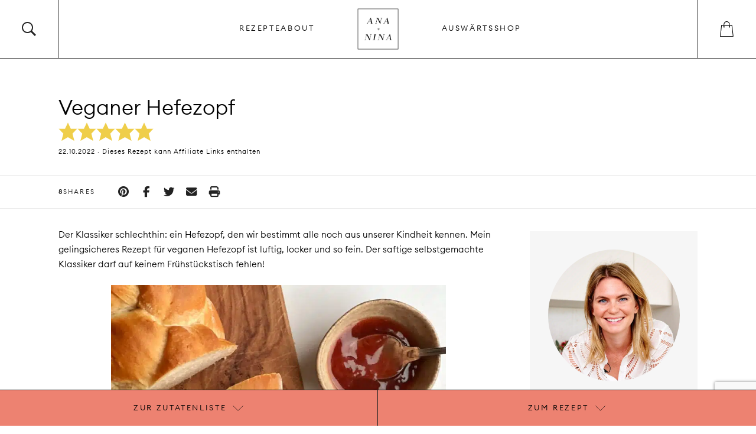

--- FILE ---
content_type: text/html; charset=utf-8
request_url: https://www.google.com/recaptcha/api2/anchor?ar=1&k=6LcEyQcqAAAAAPdaMWBjLhvWKJ7CWDebHyozIU_Q&co=aHR0cHM6Ly93d3cuYW5hdW5kbmluYS5jaDo0NDM.&hl=en&v=N67nZn4AqZkNcbeMu4prBgzg&size=invisible&anchor-ms=20000&execute-ms=30000&cb=ltn7innt06ez
body_size: 48659
content:
<!DOCTYPE HTML><html dir="ltr" lang="en"><head><meta http-equiv="Content-Type" content="text/html; charset=UTF-8">
<meta http-equiv="X-UA-Compatible" content="IE=edge">
<title>reCAPTCHA</title>
<style type="text/css">
/* cyrillic-ext */
@font-face {
  font-family: 'Roboto';
  font-style: normal;
  font-weight: 400;
  font-stretch: 100%;
  src: url(//fonts.gstatic.com/s/roboto/v48/KFO7CnqEu92Fr1ME7kSn66aGLdTylUAMa3GUBHMdazTgWw.woff2) format('woff2');
  unicode-range: U+0460-052F, U+1C80-1C8A, U+20B4, U+2DE0-2DFF, U+A640-A69F, U+FE2E-FE2F;
}
/* cyrillic */
@font-face {
  font-family: 'Roboto';
  font-style: normal;
  font-weight: 400;
  font-stretch: 100%;
  src: url(//fonts.gstatic.com/s/roboto/v48/KFO7CnqEu92Fr1ME7kSn66aGLdTylUAMa3iUBHMdazTgWw.woff2) format('woff2');
  unicode-range: U+0301, U+0400-045F, U+0490-0491, U+04B0-04B1, U+2116;
}
/* greek-ext */
@font-face {
  font-family: 'Roboto';
  font-style: normal;
  font-weight: 400;
  font-stretch: 100%;
  src: url(//fonts.gstatic.com/s/roboto/v48/KFO7CnqEu92Fr1ME7kSn66aGLdTylUAMa3CUBHMdazTgWw.woff2) format('woff2');
  unicode-range: U+1F00-1FFF;
}
/* greek */
@font-face {
  font-family: 'Roboto';
  font-style: normal;
  font-weight: 400;
  font-stretch: 100%;
  src: url(//fonts.gstatic.com/s/roboto/v48/KFO7CnqEu92Fr1ME7kSn66aGLdTylUAMa3-UBHMdazTgWw.woff2) format('woff2');
  unicode-range: U+0370-0377, U+037A-037F, U+0384-038A, U+038C, U+038E-03A1, U+03A3-03FF;
}
/* math */
@font-face {
  font-family: 'Roboto';
  font-style: normal;
  font-weight: 400;
  font-stretch: 100%;
  src: url(//fonts.gstatic.com/s/roboto/v48/KFO7CnqEu92Fr1ME7kSn66aGLdTylUAMawCUBHMdazTgWw.woff2) format('woff2');
  unicode-range: U+0302-0303, U+0305, U+0307-0308, U+0310, U+0312, U+0315, U+031A, U+0326-0327, U+032C, U+032F-0330, U+0332-0333, U+0338, U+033A, U+0346, U+034D, U+0391-03A1, U+03A3-03A9, U+03B1-03C9, U+03D1, U+03D5-03D6, U+03F0-03F1, U+03F4-03F5, U+2016-2017, U+2034-2038, U+203C, U+2040, U+2043, U+2047, U+2050, U+2057, U+205F, U+2070-2071, U+2074-208E, U+2090-209C, U+20D0-20DC, U+20E1, U+20E5-20EF, U+2100-2112, U+2114-2115, U+2117-2121, U+2123-214F, U+2190, U+2192, U+2194-21AE, U+21B0-21E5, U+21F1-21F2, U+21F4-2211, U+2213-2214, U+2216-22FF, U+2308-230B, U+2310, U+2319, U+231C-2321, U+2336-237A, U+237C, U+2395, U+239B-23B7, U+23D0, U+23DC-23E1, U+2474-2475, U+25AF, U+25B3, U+25B7, U+25BD, U+25C1, U+25CA, U+25CC, U+25FB, U+266D-266F, U+27C0-27FF, U+2900-2AFF, U+2B0E-2B11, U+2B30-2B4C, U+2BFE, U+3030, U+FF5B, U+FF5D, U+1D400-1D7FF, U+1EE00-1EEFF;
}
/* symbols */
@font-face {
  font-family: 'Roboto';
  font-style: normal;
  font-weight: 400;
  font-stretch: 100%;
  src: url(//fonts.gstatic.com/s/roboto/v48/KFO7CnqEu92Fr1ME7kSn66aGLdTylUAMaxKUBHMdazTgWw.woff2) format('woff2');
  unicode-range: U+0001-000C, U+000E-001F, U+007F-009F, U+20DD-20E0, U+20E2-20E4, U+2150-218F, U+2190, U+2192, U+2194-2199, U+21AF, U+21E6-21F0, U+21F3, U+2218-2219, U+2299, U+22C4-22C6, U+2300-243F, U+2440-244A, U+2460-24FF, U+25A0-27BF, U+2800-28FF, U+2921-2922, U+2981, U+29BF, U+29EB, U+2B00-2BFF, U+4DC0-4DFF, U+FFF9-FFFB, U+10140-1018E, U+10190-1019C, U+101A0, U+101D0-101FD, U+102E0-102FB, U+10E60-10E7E, U+1D2C0-1D2D3, U+1D2E0-1D37F, U+1F000-1F0FF, U+1F100-1F1AD, U+1F1E6-1F1FF, U+1F30D-1F30F, U+1F315, U+1F31C, U+1F31E, U+1F320-1F32C, U+1F336, U+1F378, U+1F37D, U+1F382, U+1F393-1F39F, U+1F3A7-1F3A8, U+1F3AC-1F3AF, U+1F3C2, U+1F3C4-1F3C6, U+1F3CA-1F3CE, U+1F3D4-1F3E0, U+1F3ED, U+1F3F1-1F3F3, U+1F3F5-1F3F7, U+1F408, U+1F415, U+1F41F, U+1F426, U+1F43F, U+1F441-1F442, U+1F444, U+1F446-1F449, U+1F44C-1F44E, U+1F453, U+1F46A, U+1F47D, U+1F4A3, U+1F4B0, U+1F4B3, U+1F4B9, U+1F4BB, U+1F4BF, U+1F4C8-1F4CB, U+1F4D6, U+1F4DA, U+1F4DF, U+1F4E3-1F4E6, U+1F4EA-1F4ED, U+1F4F7, U+1F4F9-1F4FB, U+1F4FD-1F4FE, U+1F503, U+1F507-1F50B, U+1F50D, U+1F512-1F513, U+1F53E-1F54A, U+1F54F-1F5FA, U+1F610, U+1F650-1F67F, U+1F687, U+1F68D, U+1F691, U+1F694, U+1F698, U+1F6AD, U+1F6B2, U+1F6B9-1F6BA, U+1F6BC, U+1F6C6-1F6CF, U+1F6D3-1F6D7, U+1F6E0-1F6EA, U+1F6F0-1F6F3, U+1F6F7-1F6FC, U+1F700-1F7FF, U+1F800-1F80B, U+1F810-1F847, U+1F850-1F859, U+1F860-1F887, U+1F890-1F8AD, U+1F8B0-1F8BB, U+1F8C0-1F8C1, U+1F900-1F90B, U+1F93B, U+1F946, U+1F984, U+1F996, U+1F9E9, U+1FA00-1FA6F, U+1FA70-1FA7C, U+1FA80-1FA89, U+1FA8F-1FAC6, U+1FACE-1FADC, U+1FADF-1FAE9, U+1FAF0-1FAF8, U+1FB00-1FBFF;
}
/* vietnamese */
@font-face {
  font-family: 'Roboto';
  font-style: normal;
  font-weight: 400;
  font-stretch: 100%;
  src: url(//fonts.gstatic.com/s/roboto/v48/KFO7CnqEu92Fr1ME7kSn66aGLdTylUAMa3OUBHMdazTgWw.woff2) format('woff2');
  unicode-range: U+0102-0103, U+0110-0111, U+0128-0129, U+0168-0169, U+01A0-01A1, U+01AF-01B0, U+0300-0301, U+0303-0304, U+0308-0309, U+0323, U+0329, U+1EA0-1EF9, U+20AB;
}
/* latin-ext */
@font-face {
  font-family: 'Roboto';
  font-style: normal;
  font-weight: 400;
  font-stretch: 100%;
  src: url(//fonts.gstatic.com/s/roboto/v48/KFO7CnqEu92Fr1ME7kSn66aGLdTylUAMa3KUBHMdazTgWw.woff2) format('woff2');
  unicode-range: U+0100-02BA, U+02BD-02C5, U+02C7-02CC, U+02CE-02D7, U+02DD-02FF, U+0304, U+0308, U+0329, U+1D00-1DBF, U+1E00-1E9F, U+1EF2-1EFF, U+2020, U+20A0-20AB, U+20AD-20C0, U+2113, U+2C60-2C7F, U+A720-A7FF;
}
/* latin */
@font-face {
  font-family: 'Roboto';
  font-style: normal;
  font-weight: 400;
  font-stretch: 100%;
  src: url(//fonts.gstatic.com/s/roboto/v48/KFO7CnqEu92Fr1ME7kSn66aGLdTylUAMa3yUBHMdazQ.woff2) format('woff2');
  unicode-range: U+0000-00FF, U+0131, U+0152-0153, U+02BB-02BC, U+02C6, U+02DA, U+02DC, U+0304, U+0308, U+0329, U+2000-206F, U+20AC, U+2122, U+2191, U+2193, U+2212, U+2215, U+FEFF, U+FFFD;
}
/* cyrillic-ext */
@font-face {
  font-family: 'Roboto';
  font-style: normal;
  font-weight: 500;
  font-stretch: 100%;
  src: url(//fonts.gstatic.com/s/roboto/v48/KFO7CnqEu92Fr1ME7kSn66aGLdTylUAMa3GUBHMdazTgWw.woff2) format('woff2');
  unicode-range: U+0460-052F, U+1C80-1C8A, U+20B4, U+2DE0-2DFF, U+A640-A69F, U+FE2E-FE2F;
}
/* cyrillic */
@font-face {
  font-family: 'Roboto';
  font-style: normal;
  font-weight: 500;
  font-stretch: 100%;
  src: url(//fonts.gstatic.com/s/roboto/v48/KFO7CnqEu92Fr1ME7kSn66aGLdTylUAMa3iUBHMdazTgWw.woff2) format('woff2');
  unicode-range: U+0301, U+0400-045F, U+0490-0491, U+04B0-04B1, U+2116;
}
/* greek-ext */
@font-face {
  font-family: 'Roboto';
  font-style: normal;
  font-weight: 500;
  font-stretch: 100%;
  src: url(//fonts.gstatic.com/s/roboto/v48/KFO7CnqEu92Fr1ME7kSn66aGLdTylUAMa3CUBHMdazTgWw.woff2) format('woff2');
  unicode-range: U+1F00-1FFF;
}
/* greek */
@font-face {
  font-family: 'Roboto';
  font-style: normal;
  font-weight: 500;
  font-stretch: 100%;
  src: url(//fonts.gstatic.com/s/roboto/v48/KFO7CnqEu92Fr1ME7kSn66aGLdTylUAMa3-UBHMdazTgWw.woff2) format('woff2');
  unicode-range: U+0370-0377, U+037A-037F, U+0384-038A, U+038C, U+038E-03A1, U+03A3-03FF;
}
/* math */
@font-face {
  font-family: 'Roboto';
  font-style: normal;
  font-weight: 500;
  font-stretch: 100%;
  src: url(//fonts.gstatic.com/s/roboto/v48/KFO7CnqEu92Fr1ME7kSn66aGLdTylUAMawCUBHMdazTgWw.woff2) format('woff2');
  unicode-range: U+0302-0303, U+0305, U+0307-0308, U+0310, U+0312, U+0315, U+031A, U+0326-0327, U+032C, U+032F-0330, U+0332-0333, U+0338, U+033A, U+0346, U+034D, U+0391-03A1, U+03A3-03A9, U+03B1-03C9, U+03D1, U+03D5-03D6, U+03F0-03F1, U+03F4-03F5, U+2016-2017, U+2034-2038, U+203C, U+2040, U+2043, U+2047, U+2050, U+2057, U+205F, U+2070-2071, U+2074-208E, U+2090-209C, U+20D0-20DC, U+20E1, U+20E5-20EF, U+2100-2112, U+2114-2115, U+2117-2121, U+2123-214F, U+2190, U+2192, U+2194-21AE, U+21B0-21E5, U+21F1-21F2, U+21F4-2211, U+2213-2214, U+2216-22FF, U+2308-230B, U+2310, U+2319, U+231C-2321, U+2336-237A, U+237C, U+2395, U+239B-23B7, U+23D0, U+23DC-23E1, U+2474-2475, U+25AF, U+25B3, U+25B7, U+25BD, U+25C1, U+25CA, U+25CC, U+25FB, U+266D-266F, U+27C0-27FF, U+2900-2AFF, U+2B0E-2B11, U+2B30-2B4C, U+2BFE, U+3030, U+FF5B, U+FF5D, U+1D400-1D7FF, U+1EE00-1EEFF;
}
/* symbols */
@font-face {
  font-family: 'Roboto';
  font-style: normal;
  font-weight: 500;
  font-stretch: 100%;
  src: url(//fonts.gstatic.com/s/roboto/v48/KFO7CnqEu92Fr1ME7kSn66aGLdTylUAMaxKUBHMdazTgWw.woff2) format('woff2');
  unicode-range: U+0001-000C, U+000E-001F, U+007F-009F, U+20DD-20E0, U+20E2-20E4, U+2150-218F, U+2190, U+2192, U+2194-2199, U+21AF, U+21E6-21F0, U+21F3, U+2218-2219, U+2299, U+22C4-22C6, U+2300-243F, U+2440-244A, U+2460-24FF, U+25A0-27BF, U+2800-28FF, U+2921-2922, U+2981, U+29BF, U+29EB, U+2B00-2BFF, U+4DC0-4DFF, U+FFF9-FFFB, U+10140-1018E, U+10190-1019C, U+101A0, U+101D0-101FD, U+102E0-102FB, U+10E60-10E7E, U+1D2C0-1D2D3, U+1D2E0-1D37F, U+1F000-1F0FF, U+1F100-1F1AD, U+1F1E6-1F1FF, U+1F30D-1F30F, U+1F315, U+1F31C, U+1F31E, U+1F320-1F32C, U+1F336, U+1F378, U+1F37D, U+1F382, U+1F393-1F39F, U+1F3A7-1F3A8, U+1F3AC-1F3AF, U+1F3C2, U+1F3C4-1F3C6, U+1F3CA-1F3CE, U+1F3D4-1F3E0, U+1F3ED, U+1F3F1-1F3F3, U+1F3F5-1F3F7, U+1F408, U+1F415, U+1F41F, U+1F426, U+1F43F, U+1F441-1F442, U+1F444, U+1F446-1F449, U+1F44C-1F44E, U+1F453, U+1F46A, U+1F47D, U+1F4A3, U+1F4B0, U+1F4B3, U+1F4B9, U+1F4BB, U+1F4BF, U+1F4C8-1F4CB, U+1F4D6, U+1F4DA, U+1F4DF, U+1F4E3-1F4E6, U+1F4EA-1F4ED, U+1F4F7, U+1F4F9-1F4FB, U+1F4FD-1F4FE, U+1F503, U+1F507-1F50B, U+1F50D, U+1F512-1F513, U+1F53E-1F54A, U+1F54F-1F5FA, U+1F610, U+1F650-1F67F, U+1F687, U+1F68D, U+1F691, U+1F694, U+1F698, U+1F6AD, U+1F6B2, U+1F6B9-1F6BA, U+1F6BC, U+1F6C6-1F6CF, U+1F6D3-1F6D7, U+1F6E0-1F6EA, U+1F6F0-1F6F3, U+1F6F7-1F6FC, U+1F700-1F7FF, U+1F800-1F80B, U+1F810-1F847, U+1F850-1F859, U+1F860-1F887, U+1F890-1F8AD, U+1F8B0-1F8BB, U+1F8C0-1F8C1, U+1F900-1F90B, U+1F93B, U+1F946, U+1F984, U+1F996, U+1F9E9, U+1FA00-1FA6F, U+1FA70-1FA7C, U+1FA80-1FA89, U+1FA8F-1FAC6, U+1FACE-1FADC, U+1FADF-1FAE9, U+1FAF0-1FAF8, U+1FB00-1FBFF;
}
/* vietnamese */
@font-face {
  font-family: 'Roboto';
  font-style: normal;
  font-weight: 500;
  font-stretch: 100%;
  src: url(//fonts.gstatic.com/s/roboto/v48/KFO7CnqEu92Fr1ME7kSn66aGLdTylUAMa3OUBHMdazTgWw.woff2) format('woff2');
  unicode-range: U+0102-0103, U+0110-0111, U+0128-0129, U+0168-0169, U+01A0-01A1, U+01AF-01B0, U+0300-0301, U+0303-0304, U+0308-0309, U+0323, U+0329, U+1EA0-1EF9, U+20AB;
}
/* latin-ext */
@font-face {
  font-family: 'Roboto';
  font-style: normal;
  font-weight: 500;
  font-stretch: 100%;
  src: url(//fonts.gstatic.com/s/roboto/v48/KFO7CnqEu92Fr1ME7kSn66aGLdTylUAMa3KUBHMdazTgWw.woff2) format('woff2');
  unicode-range: U+0100-02BA, U+02BD-02C5, U+02C7-02CC, U+02CE-02D7, U+02DD-02FF, U+0304, U+0308, U+0329, U+1D00-1DBF, U+1E00-1E9F, U+1EF2-1EFF, U+2020, U+20A0-20AB, U+20AD-20C0, U+2113, U+2C60-2C7F, U+A720-A7FF;
}
/* latin */
@font-face {
  font-family: 'Roboto';
  font-style: normal;
  font-weight: 500;
  font-stretch: 100%;
  src: url(//fonts.gstatic.com/s/roboto/v48/KFO7CnqEu92Fr1ME7kSn66aGLdTylUAMa3yUBHMdazQ.woff2) format('woff2');
  unicode-range: U+0000-00FF, U+0131, U+0152-0153, U+02BB-02BC, U+02C6, U+02DA, U+02DC, U+0304, U+0308, U+0329, U+2000-206F, U+20AC, U+2122, U+2191, U+2193, U+2212, U+2215, U+FEFF, U+FFFD;
}
/* cyrillic-ext */
@font-face {
  font-family: 'Roboto';
  font-style: normal;
  font-weight: 900;
  font-stretch: 100%;
  src: url(//fonts.gstatic.com/s/roboto/v48/KFO7CnqEu92Fr1ME7kSn66aGLdTylUAMa3GUBHMdazTgWw.woff2) format('woff2');
  unicode-range: U+0460-052F, U+1C80-1C8A, U+20B4, U+2DE0-2DFF, U+A640-A69F, U+FE2E-FE2F;
}
/* cyrillic */
@font-face {
  font-family: 'Roboto';
  font-style: normal;
  font-weight: 900;
  font-stretch: 100%;
  src: url(//fonts.gstatic.com/s/roboto/v48/KFO7CnqEu92Fr1ME7kSn66aGLdTylUAMa3iUBHMdazTgWw.woff2) format('woff2');
  unicode-range: U+0301, U+0400-045F, U+0490-0491, U+04B0-04B1, U+2116;
}
/* greek-ext */
@font-face {
  font-family: 'Roboto';
  font-style: normal;
  font-weight: 900;
  font-stretch: 100%;
  src: url(//fonts.gstatic.com/s/roboto/v48/KFO7CnqEu92Fr1ME7kSn66aGLdTylUAMa3CUBHMdazTgWw.woff2) format('woff2');
  unicode-range: U+1F00-1FFF;
}
/* greek */
@font-face {
  font-family: 'Roboto';
  font-style: normal;
  font-weight: 900;
  font-stretch: 100%;
  src: url(//fonts.gstatic.com/s/roboto/v48/KFO7CnqEu92Fr1ME7kSn66aGLdTylUAMa3-UBHMdazTgWw.woff2) format('woff2');
  unicode-range: U+0370-0377, U+037A-037F, U+0384-038A, U+038C, U+038E-03A1, U+03A3-03FF;
}
/* math */
@font-face {
  font-family: 'Roboto';
  font-style: normal;
  font-weight: 900;
  font-stretch: 100%;
  src: url(//fonts.gstatic.com/s/roboto/v48/KFO7CnqEu92Fr1ME7kSn66aGLdTylUAMawCUBHMdazTgWw.woff2) format('woff2');
  unicode-range: U+0302-0303, U+0305, U+0307-0308, U+0310, U+0312, U+0315, U+031A, U+0326-0327, U+032C, U+032F-0330, U+0332-0333, U+0338, U+033A, U+0346, U+034D, U+0391-03A1, U+03A3-03A9, U+03B1-03C9, U+03D1, U+03D5-03D6, U+03F0-03F1, U+03F4-03F5, U+2016-2017, U+2034-2038, U+203C, U+2040, U+2043, U+2047, U+2050, U+2057, U+205F, U+2070-2071, U+2074-208E, U+2090-209C, U+20D0-20DC, U+20E1, U+20E5-20EF, U+2100-2112, U+2114-2115, U+2117-2121, U+2123-214F, U+2190, U+2192, U+2194-21AE, U+21B0-21E5, U+21F1-21F2, U+21F4-2211, U+2213-2214, U+2216-22FF, U+2308-230B, U+2310, U+2319, U+231C-2321, U+2336-237A, U+237C, U+2395, U+239B-23B7, U+23D0, U+23DC-23E1, U+2474-2475, U+25AF, U+25B3, U+25B7, U+25BD, U+25C1, U+25CA, U+25CC, U+25FB, U+266D-266F, U+27C0-27FF, U+2900-2AFF, U+2B0E-2B11, U+2B30-2B4C, U+2BFE, U+3030, U+FF5B, U+FF5D, U+1D400-1D7FF, U+1EE00-1EEFF;
}
/* symbols */
@font-face {
  font-family: 'Roboto';
  font-style: normal;
  font-weight: 900;
  font-stretch: 100%;
  src: url(//fonts.gstatic.com/s/roboto/v48/KFO7CnqEu92Fr1ME7kSn66aGLdTylUAMaxKUBHMdazTgWw.woff2) format('woff2');
  unicode-range: U+0001-000C, U+000E-001F, U+007F-009F, U+20DD-20E0, U+20E2-20E4, U+2150-218F, U+2190, U+2192, U+2194-2199, U+21AF, U+21E6-21F0, U+21F3, U+2218-2219, U+2299, U+22C4-22C6, U+2300-243F, U+2440-244A, U+2460-24FF, U+25A0-27BF, U+2800-28FF, U+2921-2922, U+2981, U+29BF, U+29EB, U+2B00-2BFF, U+4DC0-4DFF, U+FFF9-FFFB, U+10140-1018E, U+10190-1019C, U+101A0, U+101D0-101FD, U+102E0-102FB, U+10E60-10E7E, U+1D2C0-1D2D3, U+1D2E0-1D37F, U+1F000-1F0FF, U+1F100-1F1AD, U+1F1E6-1F1FF, U+1F30D-1F30F, U+1F315, U+1F31C, U+1F31E, U+1F320-1F32C, U+1F336, U+1F378, U+1F37D, U+1F382, U+1F393-1F39F, U+1F3A7-1F3A8, U+1F3AC-1F3AF, U+1F3C2, U+1F3C4-1F3C6, U+1F3CA-1F3CE, U+1F3D4-1F3E0, U+1F3ED, U+1F3F1-1F3F3, U+1F3F5-1F3F7, U+1F408, U+1F415, U+1F41F, U+1F426, U+1F43F, U+1F441-1F442, U+1F444, U+1F446-1F449, U+1F44C-1F44E, U+1F453, U+1F46A, U+1F47D, U+1F4A3, U+1F4B0, U+1F4B3, U+1F4B9, U+1F4BB, U+1F4BF, U+1F4C8-1F4CB, U+1F4D6, U+1F4DA, U+1F4DF, U+1F4E3-1F4E6, U+1F4EA-1F4ED, U+1F4F7, U+1F4F9-1F4FB, U+1F4FD-1F4FE, U+1F503, U+1F507-1F50B, U+1F50D, U+1F512-1F513, U+1F53E-1F54A, U+1F54F-1F5FA, U+1F610, U+1F650-1F67F, U+1F687, U+1F68D, U+1F691, U+1F694, U+1F698, U+1F6AD, U+1F6B2, U+1F6B9-1F6BA, U+1F6BC, U+1F6C6-1F6CF, U+1F6D3-1F6D7, U+1F6E0-1F6EA, U+1F6F0-1F6F3, U+1F6F7-1F6FC, U+1F700-1F7FF, U+1F800-1F80B, U+1F810-1F847, U+1F850-1F859, U+1F860-1F887, U+1F890-1F8AD, U+1F8B0-1F8BB, U+1F8C0-1F8C1, U+1F900-1F90B, U+1F93B, U+1F946, U+1F984, U+1F996, U+1F9E9, U+1FA00-1FA6F, U+1FA70-1FA7C, U+1FA80-1FA89, U+1FA8F-1FAC6, U+1FACE-1FADC, U+1FADF-1FAE9, U+1FAF0-1FAF8, U+1FB00-1FBFF;
}
/* vietnamese */
@font-face {
  font-family: 'Roboto';
  font-style: normal;
  font-weight: 900;
  font-stretch: 100%;
  src: url(//fonts.gstatic.com/s/roboto/v48/KFO7CnqEu92Fr1ME7kSn66aGLdTylUAMa3OUBHMdazTgWw.woff2) format('woff2');
  unicode-range: U+0102-0103, U+0110-0111, U+0128-0129, U+0168-0169, U+01A0-01A1, U+01AF-01B0, U+0300-0301, U+0303-0304, U+0308-0309, U+0323, U+0329, U+1EA0-1EF9, U+20AB;
}
/* latin-ext */
@font-face {
  font-family: 'Roboto';
  font-style: normal;
  font-weight: 900;
  font-stretch: 100%;
  src: url(//fonts.gstatic.com/s/roboto/v48/KFO7CnqEu92Fr1ME7kSn66aGLdTylUAMa3KUBHMdazTgWw.woff2) format('woff2');
  unicode-range: U+0100-02BA, U+02BD-02C5, U+02C7-02CC, U+02CE-02D7, U+02DD-02FF, U+0304, U+0308, U+0329, U+1D00-1DBF, U+1E00-1E9F, U+1EF2-1EFF, U+2020, U+20A0-20AB, U+20AD-20C0, U+2113, U+2C60-2C7F, U+A720-A7FF;
}
/* latin */
@font-face {
  font-family: 'Roboto';
  font-style: normal;
  font-weight: 900;
  font-stretch: 100%;
  src: url(//fonts.gstatic.com/s/roboto/v48/KFO7CnqEu92Fr1ME7kSn66aGLdTylUAMa3yUBHMdazQ.woff2) format('woff2');
  unicode-range: U+0000-00FF, U+0131, U+0152-0153, U+02BB-02BC, U+02C6, U+02DA, U+02DC, U+0304, U+0308, U+0329, U+2000-206F, U+20AC, U+2122, U+2191, U+2193, U+2212, U+2215, U+FEFF, U+FFFD;
}

</style>
<link rel="stylesheet" type="text/css" href="https://www.gstatic.com/recaptcha/releases/N67nZn4AqZkNcbeMu4prBgzg/styles__ltr.css">
<script nonce="zmjrJzt6IUbD0YzLy09EVg" type="text/javascript">window['__recaptcha_api'] = 'https://www.google.com/recaptcha/api2/';</script>
<script type="text/javascript" src="https://www.gstatic.com/recaptcha/releases/N67nZn4AqZkNcbeMu4prBgzg/recaptcha__en.js" nonce="zmjrJzt6IUbD0YzLy09EVg">
      
    </script></head>
<body><div id="rc-anchor-alert" class="rc-anchor-alert"></div>
<input type="hidden" id="recaptcha-token" value="[base64]">
<script type="text/javascript" nonce="zmjrJzt6IUbD0YzLy09EVg">
      recaptcha.anchor.Main.init("[\x22ainput\x22,[\x22bgdata\x22,\x22\x22,\[base64]/[base64]/[base64]/bmV3IHJbeF0oY1swXSk6RT09Mj9uZXcgclt4XShjWzBdLGNbMV0pOkU9PTM/bmV3IHJbeF0oY1swXSxjWzFdLGNbMl0pOkU9PTQ/[base64]/[base64]/[base64]/[base64]/[base64]/[base64]/[base64]/[base64]\x22,\[base64]\\u003d\x22,\x22ZMOLw7fCvBDCm8Ktw5vCiTnCthoTw7/Do8KfbsKaw6LCqsKow6fCpUvDvAwbMcO6F3nCgFDDl3MJJMKzMD8yw7VUGg1vO8OVwrLCu8KkccKPw6/[base64]/Drx88LR3Cl8KDwr5lOsKKRkPDpcKcElh6wo9fw5jDgHvCsklABy7Cl8KuFMKUwoUISjBgFSMaf8Kkw5RFJsOVC8KtWzJ5w6DDi8KLwo8sBGrCiwHCv8KlOz9hTsK8FwXCj0bCo3l4cz8pw77Cj8KdwonCk0TDgMO1woISGcKhw63CrVbChMKfXMKXw58WFMK3wq/[base64]/[base64]/DohbDhMOSwr7DucO5w7LDnyfDlw82w4HCkRbDgVU9w6TCsMK+Z8KZw7rDh8O2w48swptsw5/[base64]/w7oxfgtKw7EFWMOpw44bwrDCnMK8w7I7wqXDvMO5asOoOMKoS8Ktw4PDl8OYwoQ9dxwIX1IXL8Kaw57DtcKkwrDCuMO7w5lQwqkZBlYdfTnCgjl3w6cWA8OjwqDChzXDj8KXZAHCgcKJwqHCicKEAcORw7vDo8Ocw4nCokDChmIowo/CoMOGwqUzw6o2w6rCu8KFw6okXcKsCMOoScKPw5vDuXMORF4Pw5jCp2wFwrTCicO1w7lKM8O9w7h9w6jCusKdwrB0wowPKwx5IMKhw7hCwoFOanvDlcKrAx8Sw5sYEXjCj8ONw7B6LsK3wqjDol0PwqVaw4HCsGHDm01Bwp/[base64]/[base64]/wqAyUMOrU8Khw6XCvsKzA2TCocOfX8OddCsSIsOZSQlYIcOaw4Mjw7/Dgi3DtxPDmwFFDnMlQ8K0wrrDiMKRY1vDl8KMMcO1BsOXwprDtS4LfihzwrHDi8Ozwp5qw5LDvHbCsRbDuFc0wr7ClUrDvSLCqWwow6weCllQworDhB3CnsOBw7fCkBXDpcKUJcO9GsKXw60MU3Apw59Dwow7RRTDsl/CnXHDuxXCiALCi8KZD8KXw7QGwp7DtEDDo8KBwp9YwqfDm8O/OFdJCMOqEcKOwrUSwoYpw7QAOXPDtRfDt8O2fgnDvMOORRAVw4hTasOqw7c5wpQ4YVY6wpvDgQjDnmDDjcObWMKCCznDgmo/VsKawr/[base64]/Dt8O0w4YvK8K5w6XDuMOCw4HCosK0MMOawpxRw7E1woTClsK2wpPDqMKPw7PDtsKAwo3ChkpFFBLCo8O9asKOHGlHwo1Uwr/[base64]/DlH1Tw6XCjMKiKMOOQcKkImbDlMOKc8OBw73CnBbCrCpHwrLCu8KBw4XChjPDjSzDsMOlPcKWNU1qN8K8wo/DscKmwpU7w6zDusOgPMOlw55yw4Y6dSXDrcKJw6YkXwFGwrB/bjTCmyPClAfCvTF6w6cWFMKBw7rDuwhuwoRvEVzDqCTDncKPBlJxw5xUSsKzwqUMQcK5w6wfAxfCmXHDuwJTwrDDrcOiw48Nw4ZpKT/DosOWwoXDnhY6wqzCsTnDg8OAJ2RGwoZ5dcOWw4pzBMKSOMKAcMKawp/[base64]/[base64]/Dvn8paMKDwojCpsKSC8Kmwo9HFRZULsOPwoLDhx/CpTzDl8Oua0sSwoE9wp80ccKqWm3DlMO+w73DgjLCvU4nw4/DjE3CliLCoTsSwrrDucOYw7pbw40BPsKQFk/CncK7NsOpwr3DqDsewqzCpMK5LTUQeMKwIEAxFsOGQ03DtMKMw4fDkENTKzgrw6jCosOBw65AwrLDrFTCgmxLwq7CpQVgwo0LUBV7blnCr8Kxw4zCo8Kew4YzJAPCgglywo1DIMKPa8K7wprCtiQadybCtznDqTM1wrw9w7/DkAFlbktaKcKGw7ZZw408woJIw7zDsRzCnw3DgsK2wrjDtA4LacKMwp3Dvys+PcK+w4zCtsK0wqvDr3zDpUJaWMK7PcKoIMK4w5bDn8KZFFl2wrvCisK/[base64]/DqUnDvll0w6oDbsKxEsO2aDI4wo3Cgy/DhsO9CkrDq2Fjwq3DvcK8wqw7I8KmVXbClMKSZVDCqGVMXsO4AsOGw5PChMKbfMKmbcOSJ3wpwrrCusOIw4DDscK6eHvDgsO4w6ovP8KVw4jCtcKnw7BYSVbDiMKJUVEzUVLDvsOew5HCjMK5T2oxUcOHNcKWwpU/wqtCI0XDjsKwwrMAw4/DiDrCsG/CrsKWE8K6PC5gJMKDwpkkwrrCgzjCjsO3I8O4cyfCl8KSfcK7w5QuYTEZBHJIQcOrWVzCsMOvRcOOw6XDucOQJsKHw750w5fDncKcw6UVwosJJcO3dx8gw7IfH8Otw4IQwolVwovCnMKnwovDg1PDhsOmU8OAF1Z7dkpeT8OXYcOBwolfwp7CusKnw6PCosORw4/DhmxPYE4nBShAJj5tw4fCrcKcNMObcxTCqGbDhcOVw6/Co0fDm8KzwpFuIyXDgilBw4tHZsOew5odwpNFI0rDusO5DMOpwrxnfigDw6rClMOIPSzCr8O4wq7DuWjCu8OlJFtKwrgMw59BZMOKwpoGU1/[base64]/QmpIWzXDmMK1FAjDvFUQw5jCnnhNwossXVo7Am9Dw6PCvMKGIVYWw4jCiyBMw4Bdw4PCvsONJXHCjsKSwo3DkDLDlxkGwpXCjsOBV8KLwpPCtcKJwo9QwqxDMcOcC8KbHsOmwoXCm8KNwqXDiVPDuj/Ds8OwbsKMw7HCqsK1dcOswrgWfT3CgSXCmlZMwpHCmkpjwpjDgMO/KsOOW8ODLQHDp3XCjcOvNsOQwpV9w7LCl8KMwpTDhQkuBsOuBV7CnVrCvUfCokTDvXErwocEGMKvw7zClsK1woJifEjCpXF2KFTDqcOAZsK7eAxjw4koR8O9ecOjwp/Ck8OrJgXDksK9wqvDhyx9wpXDscOaNsOKCMKfQwDClMKuZsOnKVcYw5sXw6/[base64]/[base64]/[base64]/DjsO5wrPCvzB8B3HClcK0wrcTL8KWwoUYwrouBsO/aBMVasOAw7VwZEVmw7cQa8Ojw7t1w5ImL8OiT0nDj8O5w5pCw6/CssO0VcOtwqJuFMK+b1bCpHbChR3DmENzw4QtZCVoZwHDlgoCJMOVwr1jwp7CmcKFwrXCgwkRcMOOSsK7cUBQM8Onw6swwqbCiTNLwowzw4lrwqjCgVl9Ng5qP8K9woTDqRrCuMKbwrbCqC/CqFvDomcGwq3DrzBHw7nDqDAeYcOfMmIPBsK9fcKeJH7CrMKnGMO4w4nCiMK6A01UwqpKMDV8w5oGw6zChcOWwoDDlwjDjsOpw7NafMKBfX/CnMKQQ2Z/[base64]/CvSZ6woDDscKSNsOGwooNBcOzw6LDoClUeXUDwrcxb3HDgH1Ow5fCosKbw48DwqvDk8OAwpfCicKAPG3Cl0/CviHDgcK4w5hsdMOeesK9wqtBExLCgi3Cp0oswrJ5ETbDn8KCw7rDsFQDHz5fwoxqwqJ0wqU+PDnDlhvDv1VHwoV9wrcfw6siwonDjGvCgcOxwrHDuMKJMhgyw5/[base64]/Cm0B/wrnDvjDCkcKPAy1BK03CocO6R8KgUiXCmQjChMOkwoEXwofCqBTDtEJiw67DvEXDujHDjMOvdMKIw5/DvldLBCvDtTQHIcOmPcOSUQZxXHTDslEVQ1vCjSIFw7RrwpbDt8O0b8O1wpXChcOZwp/Cv3hzDsKvYWjCtSIyw5nCicKSdGIJSMKxwr55w4wyEyPDosK7VcKFY0DCvGTDlMKBw5pFEVk8THkow5h4woRowoTDn8Kvw43CkT3Cly5RRsKiw5g/Mj7Ch8O5woNpEC1ZwpQNdcK/[base64]/CrBnCvsKWw5/[base64]/CjMKzfV/Cp1JAG8OWw7YDwrkxw7A5wqjDo8KzMnDDoMKlw6nDrGfCvMO6X8OGwpYzw6PDvmvDq8OICMKKGVNbQMOBwqzDpmYTR8K8TcKWwr9yfsKpeR4abcOrJMOcwpLDhRtTblwgwqjCmsKkQW/Dt8Kpw7bDtxnCtSTDgRLDqDcLwoDDscK2w6HDsA86OnEVwrRyZcKRwp4jwrbDnxLDrRHDr3J3TzjCmsKTw4TDo8OFUy7DhlrCnXrDgQjCt8KoXMKMGsOqw4xiNsKYw6hYXMKywqQXTMO1w5F+VSl9UGXCp8OaMhzClgLDtljDnR/DmE5wNcKoWwoPw63DlsKsw4NCwr9IDMOebjPDtQ7CrMKqw5BDZ0bDnsOqwqIncMO1wo7DqMKkSMO0wojCgyJtwpPCj2V/IsOSwrnCnsOSe8K7dcOUw5QmSsKbw5R7esK/wqXDrTHDgsKwL0HDo8K8XsO6bMOqw5DDlsOqRinDpcOnwpXCssOcdsKcw7HDn8OFw7Fdw487ET8Cw4UCZmYqegPCkX/DpMOQJsKEYMO+w5oUXsOkFMKTw7cxwqPCjsK+wq3DpQLDtcOMSsK1fhMMaRPDkcOAHMOWw4HDtcKxwpRUwq7DphwcK1PChwYcS0YsI1dbw5oiFcOdwr1tDQ/CjirCiMKfwosOw6FOZ8ONHXfDgTE3fsKMdj1Iw7TCqMO0T8K6e39Gw5tdCTXCo8OOZB7DtwVRwpTCgMKFw7Z1w53DvsOEDcOTcAPDr2fDicKXwqnCiV5BwrHDuMOpw5TDlQgEwoNsw5UTRcKGE8KmwqnDhEl2wo5uwrDDqC53wqvDkMKLQBPDocONAsOsNgUYD1/[base64]/[base64]/wprClSnDr8KRNRIOw4goWjPDgiQ6woZlDcKmwqRaFsOlcTfCumRmwoN5w4/Dp04rw5xYAsKaX1fCmlTCuDRXDnR+woFxwrbClUdUwr5jw5Q7azvDt8KPFMOVwrXDjRJobVx3DUnDvsKPwqzDicKFw7N1YsO6TEJ9wonDhy9Vw6/DlMKIOgbDgcKywrA+IXjCqx8Kw5cowoTCuHUxVsOEf0Fsw6wFCsKGwp8jwoBAQMO+WsOew5VULiHDn1vCkMKrJ8KZF8KMKsKQw5XClsKgwpEOw5jDr2YCw7bDgjnCnERpw7U6AcKXCiHCu8OswrDDnsOsIcKhXsKUMWksw7d7wqQ3UMO/w4/DjzbDqQxGbcK1KMK6w7XDqsKMw5XDu8OkwrvClcOcb8KVHlh3DMK9NW/Cl8OIw7dQPTALB1TDisKtw4zDvDNHw7Buw6sPU0TCj8Oxw7fCjcKfwrgcLcKHwq3DikjDgcK0FRoVwobDuko/[base64]/DgUzDl8KWCnZVwqXDl8K6wqfDu8ObIcKxwq8fSgbDhREewoLDo38pSMKLXcKCCzPDpMO9e8OlVsK3w51Ew6jCrALCpMKBDMOnU8OTwqM+NsOhw45Ywr7Dq8KVclUKWsKMw7BldcKNeD/Dp8OQwpBxVcOFw5vCrBvCtAsawoEqwo9TacKZfMKmECfDvAdNWcKiwpnDkcK8w7HDnMOYw5fDpwnDtWbCnMKWwpnCgMKnw5PCgzfDi8KQFMKYNnHDl8OswqXCrMOHw7fDn8OTwrIJTcK/wrlmRhsEwrYJwoBcCMKowqHDsE/DtsKVw6DCucOsO2cSwoMxwrfCl8KtwoMpSsK4QnHDscO/[base64]/DkUt0w4bCjGTCvWtRw7l1KWfCk8OSwrgzw7jDsmdhGcOBJsKyA8KeUyJHHMKrXcKZw5FnUFvDqkjCtcOYYHNHZDEXwqBAP8Kgw7I+wp/[base64]/CsknCtMOWPjTDgwAFw7h1wqHCi8K9wpF4aTjDrcOzADpIEEQnwoLCnUVAw4vCjcKgCcKeOy8vwpMbGsK+w5TCucOSwrfCu8OJQEFDKgdvHGc/wpbDuABCVMKWwrAkwod9HMKJE8KjHMKhw6fDqsO/NcOdwqHCkcKWw5YowpA1w5EmbMKGOg1UwrbDl8KVwrfCn8Oewo3DmnLCrXrDu8OKwqV2wqLCkMKTEsKSwoZjccO4w7nCpQYnDsK4wrwdw7QHwrzDusKgwqF5DsKgScOnwrjDlzjDiGLDqH5kGgR/RGrCisOPLcKwXTkRFnDCl3B7AX4Xw6c2IFHDtAlNfRbCuHJQwp9Dw5lNFcKWScOswqHDm8OBScKDw6UcPggVOsOMwrHDt8Kxwq1Tw6oxw6HDvcKqRsOUwpkCVMK/woMCw7TCosKGw5JeIsKBK8O9f8Otw51ew5c1w7pzw5HCpG84w5LCp8K+w5FaCMKcNDnCusKSUDrCk1vDicOowrvDrC1zw7PCkcOEbsO7X8OGwqQAblFAwqbDt8ObwplGa2jDgMKnwonCgkAfwqTDqcObdE7DtsOVLw/CrsONKD/DrgpGwo7DryzDqUxGw4I7XsK/J21lwpvCicKfw43DnsKsw4fDk1ZSDcKKw6nCp8K+Hhdhw7rDhT0Sw4/DvhZ9w4XDg8KHOjnDpzLDlsKLPBotw67Ci8Kww5opwpHDgcO2wo5jwqnCicKjFw5SbyANI8Kfw7nCtH0UwqRSBH7DhMKsOMODNsKkWRduw4TDsiNOw6/[base64]/[base64]/DsU50wqzChmVsXMKiwqLCjcKKwp1zwopxw57CssKOw77CmcKVKsK2w6/DisOIwpJaazrCusOzw7PCicOwAUrDl8KMwrHDsMKPKQ7DjBAAwrlSGsKAwpTDnT5rw685fsOILXxgbHB7wpbDtBsoK8OnLMKCOEIVf0dBEsOow7bCvsKSUcKQBwE2MWfDuX8OTDbDsMKGw4vCghvDkzvDpMKOw6bChibDhgfCncOOEsKsOcKDwoXCosO/[base64]/[base64]/DmsOuwpbDhsO4w55Pw5bCuMOXwpXCjiDCt8KXwq3DtBrCpsOowrDDl8OkQRrCsMKtSsOmwoIzG8KSRsO5T8KIYGtWwrs5BcKsIEzDsjXDh1vCscO7Ok3Cg1nCrcOywr7DiUnCpcOqwqtUGW0iw6xZw5sCwoLCucOGVMKlDsK+Ox/[base64]/CrkViw58QFknDuMOewop2IB0bKsK1wrEpcsOWcMKswqI1w5FhaWTDnBBlw5/CsMOzAD0Ew6g9w7I2UsKswqDCp3fDo8KdYMO0w4DDtREvEkTCkcK3wq3DumTDr1hlw6cUGzLCosOJwrwUecOcFMK/OARFw6fDmHozwr98Um3CicObB2lJwpBZw63CkcOiw6IQwpvCrcOCbcKCw4gPbwRpNjhWZsOWPsOqwrdDwr4sw4xkZMObYy5sKjs1w5vDuhTDl8OgEVAjVGE1w6DCrlgeaEFMcFTDmU/DlTYDe1UiwpnDmk/CjTdAd0QJVhoKPcKsw4sdVCHCk8KSwoUHwoBRWsOjQ8KHTwRFIMOdwp5BwrF7woPDvMObZsKXS1rCgMKqI8K7w6TDsGYIw4HCrErCuyjDosO1w5/DhMKQwpkfw7duEFAgw5I6XDY6w6bDtsO1asOLw7jCv8KJwp4oEcKeKxxYw4kwJcKXw4U/[base64]/TMKrwoTCnsKnQAjCgcK3w7p+EcKdw5bDumLCmMKSL2jDtWHCvRHDlFDCjMKdw6pswrXCuRLDiAQdwqQGwoVeDcODJcObw6gtw7tVwqHClQ7DqzAyw43DgQvCrE/DujMKwqfDm8KYwqMECBPDtE3Cu8O6w4Zgw57Dr8Ksw5PCvEbCssKXwrPCs8OZwq8QNhnDti3DviFbCVrDph94w7UEwpbDm3TCsRnCtcKwwrPDuBEpwpXCp8K7wooaX8Ovwp1+LWjDsEw5TcK5w68Lw5nCjsOewr/[base64]/DsDNLJMOfRcK7AwLCoT0SwoEJwqsteMOdwoTCkyzCmGpaS8KNe8O7woAwF3dBOy82dcK4wpzCizvDvsKgwozDhgAbPzBudEt1wr8pwp/DmElQwqLDnzrCkFrDn8KaDMOWFMKswpgcPhvDh8KhIlXDnsOQw4PDpB7DtQIFwqDCvyItwrfDpgTDuMOjw6BiwqzDpcOww4towp0rw6F3w5osD8KSBsOYHGHDv8KlL3ILZMK/[base64]/DiMOrw7ZoBxZkSMO7OBYnScK/wqxhU8KtAsO1KMOlVh/DkT1XD8KOwrF3w57DtsOpw7bCgMK+EhF1wqhvB8ODwoPDpcK5D8KMLcKyw5xAwpppw5zCowbCucKuMDgQQHfDvjjClEUIUlNfc3jDlR/DgVfDlMObWSsGccKBwovDulDDkAbDj8KewqrCjcOHwpJHw5dHMmvCvnzCvD3DmSbDlR3CmcO9HsK5S8K3w7rDsWsUYnDCu8Oywp9pw6l1XiDDtTIlBARjw6p7BTNOw5Esw4zDjsOZwpV+eMKKwoNhCUEVVnTDvMKkHMKSXMO/dnxwwqJ+CMKIZ2d9w7smw64iwrfCvsOWwrVxSz/DtMKQwpXCjQNdMQlvcsKHHm/DusKcwq12UMKsYWs5FcO1UsOvwp8RBXkTXsOgHWrDtiHDncKPw7LCl8O7JMK9wpkSw5zDh8KUA3/CusKresK5VBN6bMOSLEfCrAMdw5/DmQvDmlTCugXDmz/CtG4swqHDuEvDnMKkZx8IdcKdwpBcwqU4w6PDpkQww48+csO9R3LDqsOMbsOcG2XCoSnCuFcKImo+AsO6acKZw7A6wp1WJ8O/w4XDgClaZQvDtcKjw5JrBMKRRHjCsMOrw4XCsMK2wqsawr5DHSRPJmXDjwrCmkLCkyjCgMKJP8KhS8K8VXXCmsOcDBbDnE4wDXvDlMOJFcO+wqdQFV8kFcKSMsKdw7dpcsObwqLChmInQQrCqjMIwrEKwp/CnGXDtyxJw5lkwoXCjlbCuMKhTsK3wp3CiDURwpTDsE8+XsKjcUszw7BUw5IDw55DwpRiasOpBcOwesOKf8OCEMOfw6fDkELCvwbCiMK5w5rDr8KGa3rDkj0DwpPCssOlwpnClcKZMCVqwpx2wr/Do3AJG8OYw6DCpicIwo54wrYzR8Oowq3DtEA0f1RNHcKiP8OAwoQEAcK+flLDl8KGFsOWDMOVwpkhS8KiQsKlw4ANZRvCvjvDsS19wo9IRlrDq8K1QcODw5knWsODZMK8EQXClcKQDsOUw47ChcKeZUlowrMKwq/CqngXw6/CpjsOwrPDhcOiK0dCG2QIb8O9P1/Cqjs6AAhVQCLDtirCqMOaLmwjwp9aM8OnGMK/YsODwo1pwr7DhF5tPhnCik9bT2Z1w79RMB3Ck8OlcjLCtjB5wpE5cCUhw6XCpsO/[base64]/[base64]/Dp3/CpBg2a8OOV3/CrMO+wp/Ds8Ozwo/CqARAPsKIwoA1Xg3ClsKKwrZYMgsvw7jDi8OdE8O1w59WSAHCs8KwwoUdw6hBYMKSw4HDvcOww6PDsMO5Rl/DvTxwNlLCgWlJUjg3eMOUwq8Pf8KxVcKjRsOMwoEkb8KBwq4cHcK2VsKfXXYswpTCr8KfKsORCCc5YsOOfMOTwqTCvjlVFwdEw7dywrHDlcK2w6kvI8OuOsOjwrESw57Co8KLw4ZPVsORZMOjIi/Cu8Ovw7RHw7tHBTshYMKEwogCw7ATw4MTR8Knwrk4wpN2bMOEOcOrw78GwpPCqWnClMKGw5PDtsO0TBcmccKtaDTCg8KvwqFpworCt8OJFcO/[base64]/[base64]/[base64]/wpx6wrzDli7CocO/wrF3RcKKbsOSNsKJwpTCosORcmcNw4ofw4gjwpzCiljCssObCcO/w4vDiCFBwoFowphzwr93wpDDgkLDj1rCv01Rw4LCv8OlwonDkk3CtsK/wqbDv0HCnEHCpCPDqsKYbmLDsUHDv8O+wpPDhsKJa8O1GMKnMMOhQsO5w6DCncKLwoDCkHF5cGADSE10X8KtPcOOw6TDgMO0woJfwo3DszI2PcK1di1WPMO4U0lDw5s/[base64]/CpsKGBcOTwrPDtktIwrXCvcKxw49WZjLCt8OpfcKwwovCm3TCsxE0wpstwrsGw7pJHjbDl1ELwp7CqMKvbsKtFnbDgsKDwqssw6nCvytcw61JMhTDp0LCkCd7wrgfwrZcwph2dGHCi8KOwrBgFTo/VX4ePVdzcsKXIgoqwoBUw4vCtMObwqJOJilkw5MRDDBVwqbCuMK1OxLDklF2SMKsQip2fMOOw5/DhsOmw7hdL8KZaHImGcKYVsO9woV4dsK/[base64]/CusOVw7NNDE/ChxPCjH5ew4tcw6t/[base64]/DmsKXM3ELwpHDh8OpXA4Xw5hcWcOzwpPDr8OPwrIsw4tdw4nCg8KbMMO1PCY2E8OtwrRWw7XDqsO5RMOvw6DDlXfDpsKsEcKPf8K/w6thw5/ClhRqw6zDjsOUw6HDjETCm8Osa8K2I1lLJRAaeQZDw4ldVcK2CsOUw6XCt8OHw4jDhSPDqcK+FDTCq1/CuMOKwo1rDRoiwohSw6Vow6PCl8OGw4bDmsK3fMOxDH5GwqgNwrlNw4AQw7DDpMOQchDChsOTYXzCrTXDrgrDv8OZwrrClsO5fcKUT8Oww6E/[base64]/w65/S2PCjcO9w6sER8OGX0DDucOjPBnCrQ0wUsO0FjrDgT8XC8OQRsOlKcKDWGgwfSIdwqPDvWMFwoU/B8OLw6nCo8OCw5tbwq9MwqfCosOZD8Kew6BFRlnDgcOqAsOYwok0w7Mbw67DjsOawoEJwrrDvMKHw4VNw4fDoMKXwr7Dk8K/w6lzI1nDiMOiBcO9wpzDoERrworDo155w6wvw4QeIMKaw7IQw65ew7LCiQxhw5jCmcOTSHPCkAsiaToGw5pNMMKoQTxDw7Nvw6bDssO4JsKdWMOPOR7DnsKHXjzCuMOtO3QnR8OLw5PDqRfDoGggZMKUbF3DicKVeSU2R8Oaw5/CocOpMU1Ew57DmwLDl8KYwpjClsO8w7c/wrLCizUlw68NwqNBw555VnLCtsKHwoE+wrF1O28Uw6w0EMOWw73DsSZCfcOvScKJO8Kew6vCisOvXMKeccK0w6LCm37DqVfCsWLCtMKAwprDtMKjPEvCrW1oL8KawonCpncGTlw+OG8OTsKnwpNPFEMeOmU/[base64]/CnDYdLcKcfMKJw5fCoWhIdEbClSBjT8KKM8Kyw4Z9JRTCisODGyNLAllRXGFgAsOvYkHDoS/CqR4Rw5zCi29cwppCw77Cp2TDiDIjC2TDqcOrR3/[base64]/DiMOKwptsUsKcQMKFw7vDkWrCucKCwog2E8KZfVBzw6sIw6okK8OXCiwOw60DMsKZWMOlSCXCmjlcaMOIdW3DtTtdAMKyb8K2wotmOsKjDcOSdMOvw7sfahUoOzPCiWDCrjXDrF80AADDgsKOwrLCoMKENjHDpzXCk8OFwq/DoQjChcOLw4lJdRzCk3JrKQHDt8KAenhcw57CrMKGfG1sC8KBFGnDkcKkaUnDlsO6w5NVN0NyMMOXFcK4Tw9LHwXCgXLCrDpMw6TDscKJw6lkXRnCnw1yScKRw6LCqG/[base64]/CgcOXwpRHw6jCu04mw7jDng4jUMOgZVrDkWjDiC/DshfCkMK+w5EbHsKte8K2TsO2A8Oqw5jDkMK/woIZw44/[base64]/DoVnClSLCtMK5VcKvYAzCpMOwwp3CrEoBwqIXw7pAM8KnwpkYejjCuAwAdzlqaMKmwr7CjQkwUh4/wpfCssKoecKQwoLDhVHCjkHCtsOswrUZWi1XwrB7HMKWbMOaw67DuwVpJMK+w4B6a8O9w7LCvRnDty7Cp2QdLsO7w4EtwrR/wp5mckXClsORUHMnSsOCWVo2w70FT1DDksOxwqEPNMOvw5oFw5jDnMKmw61qw7XCpWXDksOXwostw5bDt8K3wpFCwp0EX8KSD8OHLzpzwp/[base64]/[base64]/Cs8KAUCdmay5AwpPDgwXCtEXCqgzDocOrHMKjw7fDiyzDl8K7GBzDi0dRw4k9GMKxwrLDg8OnFsOZwq/CvcKIAX3DnFbCkQzDpyjDhS8Vw7RGb8OvQMKCw6oubMK3wqzCv8K/w7cVFknDucOAE3FJNMKLNMOIfh7CqkXCoMOGw7YPF0HCnQV4wqg/FcOxK3x0wrXDscOwKcKywonDjQVbEMK7X3BHbsKyXzbDpcKXdm3DsMKgwoN4RcK6w4bDqsOxBFkHVTfDnE4qZsKbTBXCi8OQw6PCm8OPC8KzwplscsOKfMKwf1Y5JRbDow4ew4Mvwp/Dh8ODLMOyV8OMeVJ/dgXClTBewpvChUTCqiFhfh49w5gqBcKOwosCADXCi8OEOMKlRcOcLMKLeUNZRC3DmEjDvcKZLsO5e8Oew4vDoCDCi8KlGjEvDkrCocKOfBA8BWoZMsK/w6fDkR/[base64]/[base64]/Ds8KLw6dCwprDosOdH8OYQMKMw4zDvcOKwr8OPsOWa8KTYsOEwoEWwoJ3bmomXSnCusO+EW/DmcKqwo5Gw5XDgsOuazvDqBNZwqDCsFE4YhMYLMKnJ8KoHGsfw6XDlkAWw7/Cti1fBMKIbA/Dl8Orwog7w5lawpYtw7XCocKGwqPDvFXCnk49wqt2T8OeaGrDpMODMsOtFVfDpwcGw5bCp2LCgsO1w4XCrkZaFwjCvMO0w5NucsKSwqxBwoXDqR3DnRcow4cbw71+wp/DozchwrYNNcORegBAdAXDscONXy7CqMOXwq9rwrZTw7LCisO0w6NxWcKNw7seUybDnsKuw4YRwoc/V8ONwpBDD8KRwoTCjE/Dp0DCjMKcwqhwd2kqw4xlX8KDMyMuwp4RCcKmwojCoGljGMKofsKZd8KIBcOyAA7DkVHDisKxX8KeD0Ngw5V+JADDgsKrwrBta8KZMMKSw6PDvgDCvBrDhAdmFMKGEsK2wq/DlCPCsQBjVDbDrhFgwr9ww7d8w4jCtVLDnMOfCTnDmMKVwoFBA8KpworCoG3CvMK+w6YLw5Z4fcKkY8O6HcKlPMK0EMOiaErCn2DCuMOWw6DDijHCrQAfw4hTNVzDtMKSw7/DpsOyTlPDm0/DnsKFwrvDiFt2c8KKwr9vwoLDt3PDoMKrwp00wr5sfmfDh04qdybCmcO0c8OfR8KEwqPDpW10YcOJw5wKw5/Cs29lY8O4wrIfwrvDoMKlw7lywpsCMSYSw4MkHifCncKHwrEqw4fDpSYmwpgBY3xPeHTCkUZFwpjDnMKNdMKsesO8XirCqMKjw4/DgMKrw6l6wqpuEwTCsBvDowhxwqDDtX4aAjfCrlF5DAQew6PCjsKpw6d8wovCq8O/CcOYRcK1IMKNGXdXwoTDrAbCmRPDmTLCoFrChMK2I8OIf1AzBUlhPsOYw6tjw4ZgGcKFwpbDqnAFKzxMw5fCjRsTVCvCuiIdwqjCgj8iA8KgZcKRwpvDgVBlw5wow6nCssKawpvChRc9wplZw4VxwoTCqRZcwok+QwRLwq0cL8KUw77DhWZOwrlnesKAwr/[base64]/C8KRfcKdCXBuw4HDpMKvwrNqPkPCsRXCgxfDlwRIKz3CjhrDk8KcIsO4w7IYWh5Mw78mEnXChQtRIgNKNUJjASRJwrESw5Y3w7EqNsOlAsOiexjCoR54aXXCnMO4wpbDo8OCwrJgRsOQNB/Ct2XCnxNgw4B2AsKvenQxw64OwrnCqcOPwopPKkQewoVrSzrDo8Otey0zO09ZYGBbZQgowrElwoDCgDITw7dRwpwewqhdw7NOw7Vnwrlww4fCswHCmx0Vw7/[base64]/[base64]/CkH7CvxHDog4KwrROw4nCgsOfw5vCmsKrwqDDj0XDkMO9MHTDo8KtOMKhwpd4DMKOUMKvw6lzwqh4DR3DilfDk385MMKVJj7DnhnDpHYKUAN+w7pew5N6wp5Vw5fDonbCksK1w4URLcK3Mh/CgDUDwrDDrMOrX352NcO/GsO1TW/[base64]/CpTnDhU4KEsOuwrd4bcO/w4PDi8KcwqZvOG0Uw5PCtcOIf1N5SDrChx8BdsO1esKDJUUJw6TDvCbDlMKtfcONdMK9IcOzcMKXdMOawqFxw4h8Jx/[base64]/[base64]/[base64]/ClMOEajACw4xBw5Bgw6hEXsKpd8OSeHrCp8ObSMOPTC0CBsOgwqgrw6FAMMO/V0s2wprDjkktA8KWL1TDiBLDhcKmw6zCj1dOesKHMcKGIQXDqcO9LirCmcOFVHbCocKjW0HDpsKoORnChg7DmRjCiQ7DlG3DvBtywqPCosO6FsK5w4A7w5d6wrrCocKeSGBXMnFSwp7DhMKIwogmwpHCn0DCgB0xXVzDmcK4fEDCpMKLCkLCqMOHUX/CgmjDrMOkUXzCjAbDrsKmwpx+bcO0DVB7wqZswpTChsK5w7FEBiQYw6PDpsKkfMOTw4nDp8OUwrokwpcVL0d3ADLCncK/X1zDqcOlwqTCvjTCmRnCrsKJGcKhw5RJw7bCpnd7JDcJw6nCjlPDh8Kuw5jCj1YVw7M5w59EYMOKwq7DvMOAK8KmwpA6w5dlw55LYWdhAC/CnU/DuWrDosOhOMKBAikGw5RTNsOLXw5Gw67Dj8KxalXDuMKoN21fSMK2WcO6DFfDikE2w4ZjFEjDkyxaQw\\u003d\\u003d\x22],null,[\x22conf\x22,null,\x226LcEyQcqAAAAAPdaMWBjLhvWKJ7CWDebHyozIU_Q\x22,0,null,null,null,1,[21,125,63,73,95,87,41,43,42,83,102,105,109,121],[7059694,545],0,null,null,null,null,0,null,0,null,700,1,null,0,\[base64]/76lBhnEnQkZnOKMAhnM8xEZ\x22,0,0,null,null,1,null,0,0,null,null,null,0],\x22https://www.anaundnina.ch:443\x22,null,[3,1,1],null,null,null,1,3600,[\x22https://www.google.com/intl/en/policies/privacy/\x22,\x22https://www.google.com/intl/en/policies/terms/\x22],\x22jbEQq8n3nV0VBp/KmUcMUXFB7Um9nrf6HKuh6dZCi04\\u003d\x22,1,0,null,1,1769697353692,0,0,[178],null,[154],\x22RC-RVTMZIIzAsbefg\x22,null,null,null,null,null,\x220dAFcWeA73N5t5gdzjkB-QUWKnmFXOhEI353mHh8t8f2qizVNizHQ7Dg7ri7lukEeTGNLIPuqaMb_FM28V7wvHdeS9uRS8pU_XcA\x22,1769780153505]");
    </script></body></html>

--- FILE ---
content_type: text/css; charset=UTF-8
request_url: https://www.anaundnina.ch/wp-content/themes/anaundnina_new/style.css?ver=6.9
body_size: -113
content:
/*
Theme Name: ANA+NINA
Theme URI: http://www.anaundnina.ch
Version: 1.0
Author: Flo Hauck
Author URI: http://www.flohauck.de
*/

--- FILE ---
content_type: text/css; charset=UTF-8
request_url: https://www.anaundnina.ch/wp-content/cache/min/1/wp-content/themes/anaundnina_new/build/css/styles.css?ver=1741166413
body_size: 13889
content:
@charset "UTF-8";@font-face{font-family:"Euclid Circular A";src:url(../../../../../../../../themes/anaundnina_new/build/fonts/EuclidCircularA-Light-WebXL.woff2) format("woff2"),url(../../../../../../../../themes/anaundnina_new/build/fonts/EuclidCircularA-Light-WebXL.woff) format("woff");font-weight:300;font-style:normal;font-display:swap}@font-face{font-family:"Euclid Circular A";src:url(../../../../../../../../themes/anaundnina_new/build/fonts/EuclidCircularA-Light-WebXL.woff2) format("woff2"),url(../../../../../../../../themes/anaundnina_new/build/fonts/EuclidCircularA-Light-WebXL.woff) format("woff");font-weight:400;font-style:normal;font-display:swap}@font-face{font-family:"Euclid Circular A";src:url(../../../../../../../../themes/anaundnina_new/build/fonts/EuclidCircularA-Semibold-WebXL.woff2) format("woff2"),url(../../../../../../../../themes/anaundnina_new/build/fonts/EuclidCircularA-Semibold-WebXL.woff) format("woff");font-weight:600;font-style:normal;font-display:swap}:root{--colorRed:#ED8271;--colorBlack:#222222;--colorWhite:#FFFFFF;--colorGreyLight:#EAEAEA;--backgroundColor:transparent;--fontSize9:0.642rem;--fontSize10:0.714rem;--fontSize12:0.857rem;--fontSize14:1rem;--fontSize16:1.142rem;--fontSize24:1.714rem;--fontSize32:2.285rem;--fontSize36:2.571rem;--headerHeight:6.42rem;--sideSpacing:2.142rem;--teaserSpacer:2rem 1.7rem}@media only screen and (min-width:1024px){:root{--headerHeight:6.42rem}}input[type=text],input[type=email],input[type=tel],input[type=url],input[type=search],input[type=submit],button,textarea{appearance:none;-moz-appearance:none;-webkit-appearance:none;border-radius:0;-moz-border-radius:0;-webkit-border-radius:0;font-family:"Euclid Circular A"}input[type=text]::-webkit-input-placeholder,input[type=email]::-webkit-input-placeholder,input[type=tel]::-webkit-input-placeholder,input[type=url]::-webkit-input-placeholder,input[type=search]::-webkit-input-placeholder,input[type=submit]::-webkit-input-placeholder,button::-webkit-input-placeholder,textarea::-webkit-input-placeholder{color:var(--formColor)}input[type=text]::-moz-placeholder,input[type=email]::-moz-placeholder,input[type=tel]::-moz-placeholder,input[type=url]::-moz-placeholder,input[type=search]::-moz-placeholder,input[type=submit]::-moz-placeholder,button::-moz-placeholder,textarea::-moz-placeholder{color:var(--formColor)}input[type=text]:-ms-input-placeholder,input[type=email]:-ms-input-placeholder,input[type=tel]:-ms-input-placeholder,input[type=url]:-ms-input-placeholder,input[type=search]:-ms-input-placeholder,input[type=submit]:-ms-input-placeholder,button:-ms-input-placeholder,textarea:-ms-input-placeholder{color:var(--formColor)}input[type=text]:-moz-placeholder,input[type=email]:-moz-placeholder,input[type=tel]:-moz-placeholder,input[type=url]:-moz-placeholder,input[type=search]:-moz-placeholder,input[type=submit]:-moz-placeholder,button:-moz-placeholder,textarea:-moz-placeholder{color:var(--formColor)}input[type=text]:-webkit-autofill,input[type=text]:-webkit-autofill:hover,input[type=text]:-webkit-autofill:focus,input[type=text]:-webkit-autofill:active,input[type=email]:-webkit-autofill,input[type=email]:-webkit-autofill:hover,input[type=email]:-webkit-autofill:focus,input[type=email]:-webkit-autofill:active,input[type=tel]:-webkit-autofill,input[type=tel]:-webkit-autofill:hover,input[type=tel]:-webkit-autofill:focus,input[type=tel]:-webkit-autofill:active,input[type=url]:-webkit-autofill,input[type=url]:-webkit-autofill:hover,input[type=url]:-webkit-autofill:focus,input[type=url]:-webkit-autofill:active,input[type=search]:-webkit-autofill,input[type=search]:-webkit-autofill:hover,input[type=search]:-webkit-autofill:focus,input[type=search]:-webkit-autofill:active,input[type=submit]:-webkit-autofill,input[type=submit]:-webkit-autofill:hover,input[type=submit]:-webkit-autofill:focus,input[type=submit]:-webkit-autofill:active,button:-webkit-autofill,button:-webkit-autofill:hover,button:-webkit-autofill:focus,button:-webkit-autofill:active,textarea:-webkit-autofill,textarea:-webkit-autofill:hover,textarea:-webkit-autofill:focus,textarea:-webkit-autofill:active{-webkit-box-shadow:0 0 0 1000px var(--colorWhite) inset}input[type=text]:focus:not(:focus-visible),input[type=email]:focus:not(:focus-visible),input[type=tel]:focus:not(:focus-visible),input[type=url]:focus:not(:focus-visible),input[type=search]:focus:not(:focus-visible),input[type=submit]:focus:not(:focus-visible),button:focus:not(:focus-visible),textarea:focus:not(:focus-visible){outline:0!important}*,*:before,*:after{box-sizing:border-box}html{font-size:3.75vw}@media only screen and (min-width:768px){html{font-size:2.5vw}}@media only screen and (min-width:1024px){html{font-size:1.2vw}}@media only screen and (min-width:1666px){html{font-size:20px}}body{margin:0;padding:0;-webkit-font-smoothing:antialiased;-moz-osx-font-smoothing:grayscale;font-size:1rem;line-height:1.66;font-family:"Euclid Circular A";font-weight:300;-webkit-tap-highlight-color:rgba(0,0,0,.2);overflow-x:hidden}.preview_check{position:fixed;left:10px;top:10px;z-index:999999}body:not(.wp-admin) .preview{width:100%;position:absolute;left:0%;top:0;height:auto;z-index:999999;pointer-events:none;opacity:.4;display:block}.preview_check:checked+.preview{display:none}strong,b{font-weight:600}hr{border:0;border-top:1px solid var(--colorGreyLight);margin:2rem 0}img{border:0}.innerwrapper{width:calc(100% - var(--sideSpacing) - var(--sideSpacing));margin:0 auto}@media only screen and (min-width:1024px){.innerwrapper{max-width:70.5rem}}.maskSVG{position:absolute;height:0;width:0}#loading{position:fixed;left:0;top:0;width:100%;height:100%;z-index:9999999;pointer-events:none;transform:translateY(0%);overflow:hidden;display:flex;flex-direction:column;justify-content:center;align-items:center;--loadingColor:var(--colorRed)}#loading .loading_circle_01{width:120%;position:absolute;left:-10%;height:140vh;bottom:0;transform:translateY(10vh)}#loading .loading_circle_02{width:120%;position:absolute;left:-10%;height:140vh;bottom:0;transform:translateY(10vh)}#loading .loading_circle_02 path{fill:var(--loadingColor)}#loading .loading_circle_01_revert{width:120%;position:absolute;left:-10%;height:140vh;top:0;transform:translateY(101vh)}#loading .loading_circle_02_revert{width:120%;position:absolute;left:-10%;height:140vh;top:0;transform:translateY(101vh)}#loading .loading_circle_02_revert path{fill:var(--loadingColor)}#loading .loading_illustration{width:7rem;height:auto;z-index:9999;opacity:0;margin-top:3rem}.show__all,.navigation ul li a,.section__recipe-maincontent .innerwrapper a{color:inherit;position:relative;padding-bottom:.18em;text-decoration:none;display:inline-block}.show__all:before,.navigation ul li a:before,.section__recipe-maincontent .innerwrapper a:before{content:"";display:block;position:absolute;left:0;width:100%;height:1px;background-color:var(--colorBlack);bottom:0em;transition:width 200ms ease-out}@media (hover:hover){.show__all:hover:before,.navigation ul li a:hover:before,.section__recipe-maincontent .innerwrapper a:hover:before{animation-name:hide_show_underline;animation-duration:1s;animation-iteration-count:1}}.section__recipe-maincontent .innerwrapper a{padding-bottom:0}.footer-nav a{color:inherit;position:relative;padding-bottom:.18em;text-decoration:none}.footer-nav a:before{content:"";display:block;position:absolute;left:0;width:0%;height:1px;background-color:var(--colorBlack);bottom:0em;transition:width 200ms ease-out}@media (hover:hover){.footer-nav a:hover:before{width:100%}}@keyframes hide_show_underline{0%{width:100%;right:0;left:auto}45%{width:0%;right:0;left:auto}55%{width:0%;left:0;right:auto}100%{width:100%;left:0;right:auto}}@keyframes show_hide_underline{0%{width:0%;left:0;left:auto}45%{width:100%;left:0;right:auto}55%{width:100%;right:0;left:auto}100%{width:0%;right:0;left:auto}}.iconic-woothumbs-pswp{z-index:100200!important}.woocommerce ul.products li.product>.ajax_add_to_cart,.woocommerce-page ul.products li.product>.ajax_add_to_cart{display:none}#header{height:var(--headerHeight);border-bottom:1px solid var(--colorBlack);background-color:var(--colorWhite);display:grid;position:fixed;z-index:99998;left:0;top:0;right:0;width:100%;grid-template-columns:var(--headerHeight) 1fr var(--headerHeight);grid-template-areas:"cart logo burger";transition:background-color 300ms ease-out}@media only screen and (min-width:1024px){#header{grid-template-areas:"search logo cart"}}#header .cart__icon circle{fill:var(--colorRed);transition:fill 300ms ease-out}#header.colored{background-color:var(--colorRed)}#header.colored .cart__icon circle{fill:var(--colorBlack)}#header.fixed{background-color:var(--colorWhite)}#header.fixed .cart__icon circle{fill:var(--colorRed)}#header.is-active{background-color:var(--colorRed)}#header.is-active .cart__icon circle{fill:var(--colorBlack)}#header .search__icon{display:none}@media only screen and (min-width:1024px){#header .search__icon{grid-area:search;border-right:1px solid var(--colorBlack);display:flex;justify-content:center;align-items:center;position:relative;z-index:9}#header .search__icon a{font-size:0;line-height:0}#header .search__icon img,#header .search__icon svg{width:1.6rem;height:auto;overflow:visible;cursor:pointer}}#header .cart__icon{grid-area:cart;border-right:1px solid var(--colorBlack);display:flex;justify-content:center;align-items:center;position: relative;z-index:9}#header .cart__icon a{font-size:0;line-height:0}#header .cart__icon img,#header .cart__icon svg{width:1.6rem;height:auto;overflow:visible}@media only screen and (min-width:1024px){#header .cart__icon{border-right:0;border-left:1px solid var(--colorBlack)}}#header .logo{grid-area:logo;font-size:0;line-height:0;display:flex;justify-content:center;align-items:center;mix-blend-mode:multiply;position:relative;z-index:9;display:block;margin:auto auto}#header .logo img,#header .logo svg{width:4.67rem;height:auto}#header .burger{grid-area:burger;border-left:1px solid var(--colorBlack);display:flex;justify-content:center;align-items:center}@media only screen and (min-width:1024px){#header .burger{border-left:0;border-right:1px solid var(--colorBlack);display:none}}#header .burger img,#header .burger svg{width:2.67rem;height:auto;transition:transform 100ms ease-out}#header .burger img path,#header .burger svg path{transition:transform 100ms ease-out}#header .burger.is-active svg{overflow:visible;transform:translateX(5%)}#header .burger.is-active svg path:first-child{transform:rotate(-45deg) translateY(111%) translateX(-30%)}#header .burger.is-active svg path:last-child{transform:rotate(45deg) translateY(-150%) translateX(-8%)}#header .navigation{display:none}@media only screen and (min-width:1024px){#header .navigation{display:grid;position:absolute;left:0;top:50%;transform:translateY(-50%);width:100%;padding-left:var(--headerHeight);padding-right:var(--headerHeight);text-transform:uppercase;font-size:var(--fontSize12);letter-spacing:.2em;grid-template-columns:1fr 1fr}#header .navigation ul{list-style-type:none;margin:0;padding:0;align-items:center;display:flex;--middleSpacer:7rem;gap:calc(var(--middleSpacer) * 0.75)}#header .navigation ul:first-child{justify-content:flex-end;margin-right:var(--middleSpacer);text-align:right}#header .navigation ul:last-child{justify-content:flex-start;margin-left:var(--middleSpacer);text-align:left}#header .navigation ul li{list-style-type:none;margin:0;padding:0}#header .navigation ul li a{color:inherit;text-decoration:none}#header .navigation ul li.current_page_item a:before{width:100%}}.onfocus{background-color:var(--colorWhite)}.onfocus p{margin:0}.newsletter__form.deactivated input{pointer-events:none}.newsletter__form .wpcf7-form{grid-template-columns:1fr 5rem;display:grid;width:100%;position:relative}.newsletter__form .wpcf7-form.submitting{opacity:.5;pointer-events:none}.newsletter__form .wpcf7-form .wpcf7-spinner{display:none!important}.newsletter__form .wpcf7-form .wpcf7-not-valid-tip{display:none!important}.newsletter__form .wpcf7-form .input__field p{margin:0}.newsletter__form .wpcf7-form .input__field span{display:flex}.newsletter__form .wpcf7-form .submit__field p{margin:0}.newsletter__form .wpcf7-form .submit__field input[type=submit]{border:0;background-color:transparent!important;font-size:0;line-height:0;text-indent:-99999px;height:calc(4.2rem - 1px);width:100%;background-image:url("data:image/svg+xml;utf8,<svg width='28' height='14' viewBox='0 0 28 14' fill='none' xmlns='http://www.w3.org/2000/svg'><line y1='-.25' x2='8.475' y2='-.25' transform='matrix(-.7084 .70581 -.7084 -.70581 27.14 6.863)' stroke='%23000' stroke-width='.5'/><line y1='-.25' x2='8.475' y2='-.25' transform='scale(1.00183 .99817) rotate(45 9.194 26.028)' stroke='%23000' stroke-width='.5'/><line x1='27.431' y1='7.021' y2='7.021' stroke='%23000' stroke-width='.5'/></svg>");background-repeat:no-repeat;background-size:2.5rem auto;background-position:center center;cursor:pointer}.newsletter__form .wpcf7-form .wpcf7-response-output{position:absolute;left:0;top:0;width:100%;height:100%;background-color:var(--colorRed);display:flex;justify-content:center;align-items:center;margin:0;border:0;font-size:var(--fontSize12);text-align:center;padding:0 1rem}.newsletter__form .wpcf7-form .wpcf7-response-output:empty{display:none}.newsletter__form .wpcf7-form input[type=email]{--formColor:var(--colorBlack);margin:0;padding:0;background-color:transparent;border:0;display:block;width:100%;height:calc(100% - 1px);padding-left:2.5rem;color:var(--colorBlack);text-transform:none;font-size:var(--fontSize16);letter-spacing:.2em;height:calc(4.2rem - 1px);border:0!important}.newsletter__form .wpcf7-form input[type=email]:focus{outline:0}#searchform{height:100%;display:grid;grid-template-columns:1fr 5rem}#searchform input{--formColor:var(--colorBlack);margin:0;padding:0;background-color:transparent;border:0;display:block;width:100%;height:100%;padding-left:2.5rem;color:var(--colorBlack);text-transform:uppercase;text-transform:uppercase;font-size:var(--fontSize12);letter-spacing:.2em}#searchform input:focus{outline:0}#searchform button{margin:0;padding:0;background-color:transparent;border:0;display:flex;width:100%;height:100%;font-size:0;line-height:0;justify-content:center;align-items:center}#searchform button svg{width:1.5rem;height:auto}.mobile__navigation{position:fixed;left:0;width:100%;right:0;top:0;height:var(--app-height);z-index:98;background-color:var(--colorRed);transform:translateX(-100%);opacity:0;pointer-events:none;transition:transform 200ms ease-out,opacity 200ms ease-out;padding-top:var(--headerHeight);display:grid;grid-template-rows:4.2rem 1fr 4.2rem 5.3rem;overflow-y:auto}.mobile__navigation .search__form-holder{border-bottom:1px solid var(--colorBlack)}.mobile__navigation .search__form-holder #searchform input:-webkit-autofill,.mobile__navigation .search__form-holder #searchform input:-webkit-autofill:hover,.mobile__navigation .search__form-holder #searchform input:-webkit-autofill:focus,.mobile__navigation .search__form-holder #searchform input:-webkit-autofill:active{-webkit-box-shadow:0 0 0 1000px var(--colorWhite) inset}.mobile__navigation .navigation__holder{display:grid;grid-template-rows:1fr}.mobile__navigation .navigation__holder>ul{margin:0;padding:2rem 2.7rem 2rem 2.7rem;list-style-type:none;display:flex;flex-direction:column;justify-content:space-around;font-size:var(--fontSize16);color:var(--colorBlack);line-height:1.2;text-transform:uppercase;letter-spacing:.2em}.mobile__navigation .navigation__holder>ul>li{margin:.3em 0;padding:0;list-style-type:none;font-weight:300}.mobile__navigation .navigation__holder>ul>li>a{font-size:1.8rem;font-family:"Euclid Circular A";font-weight:300;text-transform:none}.mobile__navigation .navigation__holder>ul>li>ul{margin:0;padding:0;list-style-type:none;padding-left:1.4rem;text-transform:none}.mobile__navigation .navigation__holder>ul>li>ul>li{margin:1rem 0;padding:0;list-style-type:none}.mobile__navigation .navigation__holder>ul>li>ul>li:last-child{margin-bottom:0}.mobile__navigation .navigation__holder>ul>li a{color:inherit;text-decoration:none}.mobile__navigation .newsletter__holder{border-top:1px solid var(--colorBlack)}.mobile__navigation.is-active{transform:translateX(0%);opacity:1;pointer-events:auto}@media only screen and (min-width:1024px){.mobile__navigation{display:none}}.social__icons{display:flex;width:100%;height:100%;border-top:1px solid var(--colorBlack)}@media only screen and (min-width:1024px){.social__icons{border-top:0;border-bottom:0}}.social__icons .socializer{display:grid;grid-template-columns:repeat(5,1fr);height:100%;width:100%}@media only screen and (min-width:1024px){.social__icons .socializer{grid-template-columns:repeat(5,2rem);gap:0 .5rem}}.social__icons .socializer:after{display:none}.social__icons .socializer>span{background-color:var(--colorWhite)!important;margin:0!important}.social__icons .socializer>span:not(:first-child){border-left:1px solid var(--colorBlack)}@media only screen and (min-width:1024px){.social__icons .socializer>span:not(:first-child){border-left:0}}.social__icons .socializer>span a{color:var(--colorBlack)!important;border-color:var(--colorBlack)!important;background-color:var(--colorRed)!important;border-radius:0!important;width:100%!important;height:100%!important;line-height:1;font-size:1.6rem;display:flex;justify-content:center;align-items:center}@media only screen and (min-width:1024px){.social__icons .socializer>span a{font-size:1rem;border:1px solid var(--colorBlack)!important}}.social__icons .socializer>span a:hover,.social__icons .socializer>span a:focus,.social__icons .socializer>span a:visited{opacity:1!important;color:var(--colorBlack)!important;border-color:var(--colorBlack)!important;background-color:var(--colorRed)!important}section{background-color:var(--backgroundColor);width:100%;height:auto}@media only screen and (min-width:1024px){section{display:grid;grid-template-columns:100%}}section .side__element{display:none}@media only screen and (min-width:1024px){section .side__element{display:block}section .side__element:first-child{border-right:1px solid var(--colorBlack)}section .side__element:last-child{border-left:1px solid var(--colorBlack)}}h1{font-family:"Euclid Circular A";font-weight:300;font-style:normal;font-size:var(--fontSize32);line-height:1.2;margin:0 0 .25em 0}@media only screen and (min-width:1024px){h1{font-size:var(--fontSize36)}}h2{font-family:"Euclid Circular A";font-weight:300;font-style:normal;font-size:var(--fontSize24);line-height:1.2;margin:0 0 .6em 0}h2 b,h2 strong{font-weight:400}.image{font-size:0;line-height:0;width:100%;position:relative}.image .pinitbutton{position:absolute!important;left:1rem!important;top:1rem!important;width:1.5rem!important;height:auto!important;font-size:0!important;line-height:0!important;cursor:pointer!important;opacity:0}.image .pinitbutton:before{display:none!important}.image .pinitbutton img,.image .pinitbutton svg{width:100%;height:auto}.image:hover .pinitbutton{opacity:1}.image img{width:100%;height:auto}.section__start{--backgroundColor:var(--colorRed)}.section__start .innerwrapper{height:calc(var(--app-height-static));display:grid;grid-template-columns:9rem 1fr;grid-template-rows:1fr 6.8rem;align-items:center;padding-top:var(--headerHeight);grid-template-areas:"content image" "arrowDown arrowDown";position:relative;min-height:36rem;max-height:50rem}@media only screen and (min-width:768px){.section__start .innerwrapper{grid-template-columns:16rem 1fr;height:auto}}@media only screen and (min-width:1024px){.section__start .innerwrapper{grid-template-columns:1fr 23rem;grid-template-rows:calc(100% - 6rem) 6rem;height:100vh;max-width:52rem;min-height:48rem;max-height:56rem}}.section__start .innerwrapper .image{grid-area:image;font-size:0;line-height:0;position:relative;z-index:5;height:calc(100% - 8.6rem)}@media only screen and (min-width:1024px){.section__start .innerwrapper .image{}}.section__start .innerwrapper .image:before{content:"";display:block;position:absolute;left:0;top:0;width:100%;height:100%;background:linear-gradient(91.8deg,rgba(255,255,255,.6) 17.99%,rgba(255,255,255,0) 34.53%);z-index:4}@media only screen and (min-width:768px){.section__start .innerwrapper .image:before{display:none}}.section__start .innerwrapper .image img{width:calc(100% + var(--sideSpacing));margin-left:0;margin-right:calc(var(--sideSpacing) * -1);height:100%;-o-object-fit:cover;object-fit:cover;-o-object-position:center 30%;object-position:center 30%}@media only screen and (min-width:1024px){.section__start .innerwrapper .image img{--sideSpacing:2rem}}.section__start .innerwrapper .content{grid-area:content;text-align:left;width:calc(100% + 5rem);position:relative;z-index:9;margin-bottom:3.6rem}@media only screen and (min-width:768px){.section__start .innerwrapper .content{margin-bottom:.6rem;width:100%}}.section__start .innerwrapper .content h2{font-weight:300;font-size:var(--fontSize16);margin:0;line-height:1.375;max-width:10em;font-family:"Euclid Circular A";font-weight:300}@media only screen and (min-width:1024px){.section__start .innerwrapper .content h2{max-width:none}}.section__start .innerwrapper .arrow__down-link{grid-area:arrowDown;margin-bottom:auto}.arrow__down{text-transform:uppercase;font-size:var(--fontSize12);letter-spacing:.2em;display:flex;flex-direction:column;align-items:center;cursor:pointer}.arrow__down svg{width:2.25em;height:auto}.section__teaser{border-bottom:1px solid var(--colorGreyLight)}@media only screen and (min-width:1024px){.section__teaser{border-bottom:1px solid var(--colorGreyLight)}}.section__teaser.section__teaser-filter .innerwrapper{padding-top:1rem;padding-bottom:1rem;font-size:0;line-height:0}.section__teaser .innerwrapper{padding-top:2rem;padding-bottom:2rem}@media only screen and (min-width:1024px){.section__teaser .innerwrapper{padding-top:2.7rem;padding-bottom:2.7rem}}.section__teaser .innerwrapper p:last-child{margin-bottom:0}.section__teaser.section__top .innerwrapper h1{margin-bottom:0}@media only screen and (min-width:1024px){.section__teaser.section__teaser-with-sidebar>.innerwrapper__holder>.innerwrapper{width:calc(100% - var(--sideSpacing) - var(--sideSpacing));display:grid;grid-template-columns:1fr 18.5rem;gap:0 3.4rem;align-items:start}.section__teaser.section__teaser-with-sidebar>.innerwrapper__holder>.innerwrapper>.teaser__wrapper{grid-template-columns:repeat(3,1fr)}.section__teaser.section__teaser-with-sidebar>.innerwrapper__holder>.innerwrapper>.sidebar{padding-top:.4rem}}.section__teaser.section__teaser-with-sidebar>.innerwrapper__holder>.innerwrapper .teaser__wrapper.load__more-wrapper{display:block}.section__teaser.section__teaser-with-sidebar>.innerwrapper__holder>.innerwrapper .teaser__wrapper.load__more-wrapper .alm-reveal,.section__teaser.section__teaser-with-sidebar>.innerwrapper__holder>.innerwrapper .teaser__wrapper.load__more-wrapper .alm-listing{display:grid;grid-template-columns:repeat(2,1fr);gap:var(--teaserSpacer);padding-bottom:2rem}.section__teaser.section__teaser-with-sidebar>.innerwrapper__holder>.innerwrapper .teaser__wrapper.load__more-wrapper .alm-reveal.alm-filters,.section__teaser.section__teaser-with-sidebar>.innerwrapper__holder>.innerwrapper .teaser__wrapper.load__more-wrapper .alm-listing.alm-filters{padding-bottom:0}@media only screen and (min-width:1024px){.section__teaser.section__teaser-with-sidebar>.innerwrapper__holder>.innerwrapper .teaser__wrapper.load__more-wrapper .alm-reveal,.section__teaser.section__teaser-with-sidebar>.innerwrapper__holder>.innerwrapper .teaser__wrapper.load__more-wrapper .alm-listing{grid-template-columns:repeat(3,1fr)}}.cta__button{padding:1em 2em!important;text-transform:uppercase!important;font-size:var(--fontSize12)!important;letter-spacing:0.2em!important;border-radius:0!important;background-color:var(--colorRed)!important;color:var(--colorBlack)!important;font-weight:300!important;border:0;cursor:pointer;text-decoration:none!important}.cta__button:before{display:none!important}.cta__button.done{display:none!important}.alm-btn-wrap{display:flex;justify-content:center;margin-bottom:3rem;margin-top:2rem}.alm-btn-wrap .alm-load-more-btn{padding:1em 2em!important;text-transform:uppercase!important;font-size:var(--fontSize12)!important;letter-spacing:0.2em!important;border-radius:0!important;background-color:var(--colorRed)!important;color:var(--colorBlack)!important;font-weight:300!important;border:0;cursor:pointer}.alm-btn-wrap .alm-load-more-btn.done{display:none!important}form.searchandfilter{padding:0!important;margin-bottom:0!important;opacity:1!important}form.searchandfilter>ul{list-style-type:none;margin:0;padding:0;display:flex;flex-direction:column;gap:2rem 0}form.searchandfilter>ul li{list-style-type:none;margin:0;padding:0;display:block}form.searchandfilter>ul li input[type=number],form.searchandfilter>ul li input[type=text]{background:#fff;border:1px solid var(--colorBlack)!important;color:var(--colorBlack)!important;padding:0 1em!important;border-radius:0!important;max-width:100%;width:100%;height:2.5em!important;line-height:2.5em!important;outline:none;font-size:var(--fontSize14)!important;color:var(--colorBlack)!important;min-width:100px}form.searchandfilter>ul li label{display:block}form.searchandfilter>ul li h4{font-size:var(--fontSize12)!important;text-transform:uppercase;letter-spacing:.2em;margin:0!important;margin-bottom:1em!important;position:relative;z-index:3;text-align:left;width:100%;font-weight:300!important;padding:0}form.searchandfilter>ul li>ul{display:grid;grid-template-columns:repeat(2,1fr);list-style-type:none;margin:0;padding:0}form.searchandfilter>ul li>ul li{margin-bottom:0.2rem!important;display:grid;grid-template-columns:1.3rem 1fr;align-items:start}form.searchandfilter>ul li>ul li input{--size:1rem;width:var(--size);height:var(--size);margin:.2rem 0 0 0}@media only screen and (min-width:1024px){form.searchandfilter>ul li>ul{grid-template-columns:repeat(7,1fr);gap:0 1rem}}.alm-filters-container{padding:0!important;margin-bottom:0!important;opacity:1!important}.alm-filters-container .alm-filter--text-wrap input[type=number],.alm-filters-container .alm-filter--text-wrap input[type=text]{background:#fff;border:1px solid var(--colorBlack)!important;color:var(--colorBlack)!important;padding:0 1em!important;border-radius:0!important;max-width:100%;width:100%;height:2.5em!important;line-height:2.5em!important;outline:none;font-size:var(--fontSize14)!important;color:var(--colorBlack)!important;min-width:100px}.alm-filters-container .alm-filter--title h3{font-size:var(--fontSize12)!important;text-transform:uppercase;letter-spacing:.2em;margin:0!important;margin-bottom:1em!important;position:relative;z-index:3;text-align:left;width:100%;font-weight:300!important}.alm-filters-container .alm-filter.alm-filter--group.alm-filter--search{margin-bottom:2rem!important}.alm-filters-container .alm-filter--inner{padding-bottom:0!important}.alm-filters-container .alm-filter--inner ul{display:grid;grid-template-columns:repeat(2,1fr)}.alm-filters-container .alm-filter--inner ul li{margin-bottom:0.5rem!important}@media only screen and (min-width:1024px){.alm-filters-container .alm-filter--inner ul{grid-template-columns:repeat(7,1fr)}}.alm-filters-container .alm-filter--inner li div.alm-filter--link{display:block!important;padding:0 .5rem 0 1.5rem!important;min-height:0!important;line-height:1.45!important;font-size:var(--fontSize12)!important;position:relative!important;text-decoration:none!important;color:var(--colorBlack)!important;cursor:pointer!important}.alm-filters-container .alm-filter--inner li div.alm-filter--link:before{position:absolute;left:0;top:0;width:1.2rem!important;height:1.2rem!important;background-color:var(--colorWhite)!important;border:1px solid var(--colorBlack)!important;border-radius:0!important;display:block;content:"";box-shadow:none!important}.alm-filters-container .alm-filter--inner li div.alm-filter--link.field-checkbox:after{left:0.4rem!important;top:0.14rem!important;width:0.4rem!important;height:0.8rem!important;border:solid #fff!important;border-width:0 3px 3px 0!important;transform:rotate(45deg)!important}.alm-filters-container .alm-filter--inner li div.alm-filter--link.active.field-checkbox:before,.alm-filters-container .alm-filter--inner li div.alm-filter--link.active.field-radio:before{background-color:var(--colorBlack)!important}.teaser__wrapper{display:grid;grid-template-columns:repeat(2,1fr);gap:var(--teaserSpacer);padding-top:.4rem}@media only screen and (min-width:1024px){.teaser__wrapper{grid-template-columns:repeat(4,1fr)}}.teaser__wrapper.load__more-wrapper{display:block}.teaser__wrapper.load__more-wrapper .alm-reveal,.teaser__wrapper.load__more-wrapper .alm-listing{display:grid;grid-template-columns:repeat(2,1fr);gap:var(--teaserSpacer)}.teaser__wrapper.load__more-wrapper .alm-reveal.alm-filters,.teaser__wrapper.load__more-wrapper .alm-listing.alm-filters{padding-bottom:0}@media only screen and (min-width:1024px){.teaser__wrapper.load__more-wrapper .alm-reveal,.teaser__wrapper.load__more-wrapper .alm-listing{grid-template-columns:repeat(4,1fr)}}.teaser{width:100%}.teaser h3{font-size:var(--fontSize14);line-height:1.125;font-family:"Euclid Circular A";font-weight:300;font-style:normal;margin:0;text-align:left;background-color:var(--colorWhite);color:var(--colorBlack);width:calc(100% - 1.6rem);margin-top:-1.1rem;position:relative;padding:.5rem .5rem 0rem 0;-webkit-hyphens:auto;hyphens:auto}@media only screen and (min-width:1024px){.teaser h3{font-size:var(--fontSize16);-webkit-hyphens:manual;hyphens:manual}}.teaser h3 a{color:inherit;text-decoration:none}.teaser .image{overflow:hidden;position:relative}.teaser .image .recipe_rating{position:absolute;right:0;top:0;z-index:9;background-color:rgba(255,255,255,.95);pointer-events:none;border-radius:0 0 0 .4rem;padding:.4rem .4rem}@media only screen and (min-width:1024px){.teaser .image .recipe_rating{padding:.5rem .5rem;border-radius:0 0 0 .5rem}}.teaser .image .recipe_rating .wprm-recipe-rating{gap:0 .2rem;margin:0}.teaser .image .recipe_rating .wprm-recipe-rating-details{display:none}.teaser .image .recipe_rating .wprm-recipe-rating svg{width:1.1rem;height:1.1rem}@media only screen and (min-width:1024px){.teaser .image .recipe_rating .wprm-recipe-rating svg{width:1rem;height:1rem}}.teaser .image img{aspect-ratio:1920/2442;-o-object-fit:cover;object-fit:cover;transition:transform 100ms ease-out}@media (hover:hover){.teaser:hover .image img{transform:scale(1.03)}}.navigation ul li a:before{width:0%}@media (hover:hover){.navigation ul li a:hover:before{animation:none;width:100%}}.show__all{text-decoration:none;display:inline-flex;color:var(--colorBlack);font-size:var(--fontSize12);text-transform:uppercase;letter-spacing:.2em;margin-top:2.8rem;position:relative}.show__all svg{width:2rem;height:auto;margin-left:.75rem}.show__all#showAllReviews{margin-top:0;cursor:pointer}.section__eyecatcher{--backgroundColor:var(--colorRed)}.section__eyecatcher .innerwrapper{display:flex;flex-direction:column;padding-top:3rem;padding-bottom:4.5rem;align-items:flex-start}.section__eyecatcher .innerwrapper .show__all{margin-top:.8rem}.section__eyecatcher .innerwrapper h3{font-size:var(--fontSize12);text-transform:uppercase;letter-spacing:.2em;margin:0;margin-bottom:1em;position:relative;z-index:3;text-align:center;width:100%;font-weight:300}.section__eyecatcher .innerwrapper h2{font-size:var(--fontSize32);position:relative;z-index:3;text-align:center;width:100%}.section__eyecatcher .innerwrapper .image{margin:-2.8rem auto 1rem auto;width:80%;position:relative;z-index:1}@media only screen and (min-width:1024px){.section__eyecatcher .innerwrapper .image{margin:0;width:100%}}.section__eyecatcher .innerwrapper .image img{aspect-ratio:1/1;width:100%;height:100%;-o-object-fit:cover;object-fit:cover;border-radius:50%}@media only screen and (min-width:1024px){.section__eyecatcher .innerwrapper{display:grid;align-items:center;max-width:52rem;grid-template-columns:23rem 1fr;grid-template-areas:"image topheadline" "image headline" "image content";gap:0 4rem}.section__eyecatcher .innerwrapper h3{grid-area:topheadline;text-align:left}.section__eyecatcher .innerwrapper h2{grid-area:headline;text-align:left}.section__eyecatcher .innerwrapper .image{grid-area:image}.section__eyecatcher .innerwrapper .content{grid-area:content}}.mobile__navigation+.section__team{padding-top:var(--headerHeight)}.section__team{--backgroundColor:var(--colorWhite)}.section__team .innerwrapper{display:flex;flex-direction:column;padding-top:4.5rem;padding-bottom:4.5rem;align-items:flex-start}.section__team .innerwrapper a{color:inherit;text-decoration:underline}.section__team .innerwrapper a:hover{text-decoration:none}.section__team .innerwrapper .show__all{margin-top:.8rem}.section__team .innerwrapper h3{font-size:var(--fontSize12);text-transform:uppercase;letter-spacing:.2em;margin:0;margin-bottom:1em;position:relative;z-index:3;text-align:center;width:100%;font-weight:300}@media only screen and (min-width:1024px){.section__team .innerwrapper h3{margin-bottom:0}}.section__team .innerwrapper h2{font-size:var(--fontSize32);position:relative;z-index:3;text-align:center;width:100%;margin-bottom:0}@media only screen and (min-width:1024px){.section__team .innerwrapper h2{margin-bottom:0}}.section__team .innerwrapper .image{margin:1rem auto 1rem auto;width:80%;position:relative;z-index:1}@media only screen and (min-width:1024px){.section__team .innerwrapper .image{margin:0;width:100%}}.section__team .innerwrapper .image img{aspect-ratio:1/1;width:100%;height:100%;-o-object-fit:cover;object-fit:cover;border-radius:50%}@media only screen and (min-width:1024px){.section__team .innerwrapper{display:grid;align-items:flex-start;max-width:52rem;grid-template-columns:18rem 1fr;grid-template-areas:"image headline" "image topheadline" "image content";gap:0 4rem}.section__team .innerwrapper h3{grid-area:topheadline;text-align:left}.section__team .innerwrapper h2{grid-area:headline;text-align:left}.section__team .innerwrapper .image{grid-area:image}.section__team .innerwrapper .content{grid-area:content}}.section__category-breaker{--backgroundColor:var(--colorRed)}.section__category-breaker .content{text-align:center;width:80%;margin:0 auto;margin-bottom:2.5rem}.section__category-breaker ul{list-style-type:none;margin:0;padding:0;width:100%}.section__category-breaker ul li{list-style-type:none;margin:0;padding:0;border-top:1px solid var(--colorBlack)}.section__category-breaker ul li:first-child{border-top:0}.section__category-breaker ul li a{display:grid;color:var(--colorBlack);font-size:var(--fontSize32);font-family:"Euclid Circular A";font-weight:300;text-decoration:none;grid-template-columns:1fr 2rem;align-items:center;padding:1rem 0}.section__category-breaker ul li a svg{width:100%;height:auto}.section__logos .innerwrapper{padding-top:2rem;padding-bottom:2.4rem}@media only screen and (min-width:1024px){.section__logos .innerwrapper{padding-top:4rem;padding-bottom:4.4rem}}.section__logos .innerwrapper h3{font-size:var(--fontSize12);text-transform:uppercase;letter-spacing:.2em;margin:0;margin-bottom:1em;position:relative;z-index:3;text-align:center;width:100%;font-weight:300}.section__logos .innerwrapper .logo__holder{display:flex;justify-content:center;flex-wrap:wrap;gap:1rem;align-items:center}@media only screen and (min-width:768px){.section__logos .innerwrapper .logo__holder{margin:2rem auto 0 auto}}@media only screen and (min-width:1024px){.section__logos .innerwrapper .logo__holder{margin:2rem auto 0 auto;gap:2rem}}.section__logos .innerwrapper .logo__holder img{width:calc(33.33% - 0.7rem);height:auto}@media only screen and (min-width:768px){.section__logos .innerwrapper .logo__holder img{width:calc(19% - 0.7rem)}}@media only screen and (min-width:1024px){.section__logos .innerwrapper .logo__holder img{width:12%}}@media only screen and (min-width:1024px){.section__newsletter .innerwrapper{max-width:52rem;display:grid;grid-template-columns:1fr 1fr}}.section__newsletter .innerwrapper .newsletter__form .wpcf7-form .wpcf7-response-output{background-color:var(--colorWhite)!important}.section__newsletter .innerwrapper .content{text-align:center;font-family:"Euclid Circular A";font-weight:300;font-style:normal;font-size:var(--fontSize24);margin:0 auto;width:100%;line-height:1.3;padding-bottom:1.3rem;padding-top:1.3rem}.section__newsletter .innerwrapper .content strong{font-weight:300;color:var(--colorRed)}@media only screen and (min-width:1024px){.section__newsletter .innerwrapper .content{width:100%;text-align:left;padding-right:2rem}}.section__newsletter .innerwrapper .mailchimp__holder{width:calc(100% + var(--sideSpacing) + var(--sideSpacing));margin-left:calc(var(--sideSpacing) * -1);margin-right:calc(var(--sideSpacing) * -1);border-top:1px solid var(--colorGreyLight)}@media only screen and (min-width:1024px){.section__newsletter .innerwrapper .mailchimp__holder{border-top:0;border-left:1px solid var(--colorGreyLight);width:100%;margin-left:0;margin-right:0;display:flex;align-items:center}}.section__newsletter .innerwrapper .mailchimp__holder .newsletter__form .wpcf7-form .wpcf7-response-output{background-color:var(--colorGreyLight)}.section__top{padding-top:var(--headerHeight)}.section__top h1{margin-bottom:2rem}.section__overview .innerwrapper{padding-top:2rem;padding-bottom:2.4rem}#footer{--backgroundColor:var(--colorRed);background-color:var(--backgroundColor);width:100%}#footer .innerwrapper{padding-top:3rem;display:grid;grid-template-columns:repeat(8,1fr);grid-template-areas:"nav1 nav1 nav1 nav1 nav2 nav2 nav2 nav2" "nav3 nav3 nav3 nav3 nav3 nav3 nav3 nav3" "social social social social social social social social" "generic generic generic generic generic generic generic generic";gap:1.2rem 0;align-items:start;padding-bottom:1.5rem}@media only screen and (min-width:1024px){#footer .innerwrapper{grid-template-areas:"nav1 nav1 nav2 nav2 nav3 nav3 social social" "nav1 nav1 nav2 nav2 nav3 nav3 generic generic";gap:0;padding-bottom:3rem}}#footer .innerwrapper .footer-nav{text-align:center}#footer .innerwrapper .footer-nav:nth-child(1){grid-area:nav1}#footer .innerwrapper .footer-nav:nth-child(2){grid-area:nav2}#footer .innerwrapper .footer-nav:nth-child(3){grid-area:nav3;margin-bottom:1.1rem}#footer .innerwrapper .footer-nav h4{font-size:var(--fontSize24);text-align:center;font-family:"Euclid Circular A";font-weight:300;margin:0}@media only screen and (min-width:1024px){#footer .innerwrapper .footer-nav h4{text-align:left}}#footer .innerwrapper .footer-nav ul{list-style-type:none;margin:0;padding:0}#footer .innerwrapper .footer-nav ul li{list-style-type:none;margin:.4em 0;padding:0;text-align:center;text-transform:uppercase;letter-spacing:.1em}@media only screen and (min-width:1024px){#footer .innerwrapper .footer-nav ul li{text-align:left;line-height:1.6;font-size:var(--fontSize12);margin:.6em 0}}#footer .innerwrapper .footer-nav ul li a{color:inherit;text-decoration:none}#footer .innerwrapper .social__icons{grid-area:social;width:calc(100% + var(--sideSpacing) + var(--sideSpacing));margin-left:calc(var(--sideSpacing) * -1);margin-right:calc(var(--sideSpacing) * -1);border-bottom:1px solid var(--colorBlack)}@media only screen and (min-width:1024px){#footer .innerwrapper .social__icons{border-top:0;border-bottom:0;margin-left:auto;margin-right:0;width:auto}}#footer .innerwrapper .social__icons .socializer{height:auto}#footer .innerwrapper .social__icons .socializer>span{height:5.3rem!important}@media only screen and (min-width:1024px){#footer .innerwrapper .social__icons .socializer>span{height:2rem!important}}#footer .innerwrapper .generic{grid-area:generic;height:5.5rem;display:flex;flex-direction:column;justify-content:center}@media only screen and (min-width:1024px){#footer .innerwrapper .generic{margin-top:auto}}#footer .innerwrapper .generic .back_to_top{display:block;line-height:0;font-size:0;width:2rem;margin-left:auto;margin-right:auto;margin-top:1rem;cursor:pointer}@media only screen and (min-width:1024px){#footer .innerwrapper .generic .back_to_top{margin-right:0}}#footer .innerwrapper .generic .back_to_top svg{width:100%;height:auto}#footer .innerwrapper .generic ul{list-style-type:none;margin:0;padding:0;width:100%;display:flex;justify-content:center}@media only screen and (min-width:1024px){#footer .innerwrapper .generic ul{flex-direction:column;align-items:flex-end}}#footer .innerwrapper .generic ul li{list-style-type:none;margin:0;padding:0;font-size:var(--fontSize10);letter-spacing:.1em;text-transform:uppercase}#footer .innerwrapper .generic ul li a{text-decoration:none;color:inherit}#footer .innerwrapper .generic ul li:not(:last-child):after{content:"•";margin-left:1em;margin-right:1em}@media only screen and (min-width:1024px){#footer .innerwrapper .generic ul li:not(:last-child):after{display:none}}.section__recipe-holder>.innerwrapper__holder>.innerwrapper{width:100%;padding-bottom:4rem}@media only screen and (min-width:1024px){.section__recipe-holder>.innerwrapper__holder>.innerwrapper{width:calc(100% - var(--sideSpacing) - var(--sideSpacing));display:grid;grid-template-columns:1fr 18.5rem;gap:0 3.4rem}}@media only screen and (min-width:1024px){.section__recipe-holder>.innerwrapper__holder>.innerwrapper section .innerwrapper{width:100%}}.sidebar{padding-top:2.5rem;display:none}@media only screen and (min-width:1024px){.sidebar{display:block}.sidebar .section__eyecatcher{background-color:#f6f6f6}.sidebar .section__eyecatcher .innerwrapper{grid-template-columns:100%;grid-template-areas:"image" "topheadline" "headline" "content";padding:2rem;width:100%}.sidebar .section__eyecatcher .innerwrapper .image{margin:0 auto 1rem auto}.sidebar .section__eyecatcher .innerwrapper h3{margin-bottom:0;text-align:center}.sidebar .section__eyecatcher .innerwrapper h2{text-align:center;margin-bottom:.02em}.sidebar .section__eyecatcher .innerwrapper .content{text-align:center;font-size:.9rem}.sidebar .section__teaser{border-bottom:0}.sidebar .section__teaser .innerwrapper{padding-bottom:1rem;width:100%}.sidebar .section__teaser .innerwrapper .teaser__wrapper{grid-template-columns:repeat(2,8.4rem)}}@media only screen and (min-width:1024px) and (min-width:1024px){.sidebar .section__teaser .innerwrapper .teaser__wrapper .teaser h3 a{font-size:var(--fontSize14);text-wrap:balance}}@media only screen and (min-width:1024px){.sidebar .section__products-teaser{border-bottom:0}.sidebar .section__products-teaser .innerwrapper{padding-bottom:1rem;width:100%}.sidebar .section__products-teaser .innerwrapper .teaser__wrapper{grid-template-columns:repeat(2,1fr)}.sidebar .section__newsletter{margin-top:2rem;background-color:#f6f6f6;margin-bottom:2.5rem}.sidebar .section__newsletter .innerwrapper{grid-template-columns:100%;padding:2rem;width:100%}.sidebar .section__newsletter .innerwrapper .input__field{grid-area:input}.sidebar .section__newsletter .innerwrapper .submit__field{grid-area:submit}.sidebar .section__newsletter .innerwrapper .wpcf7-response-output{grid-area:response;background-color:transparent!important;margin-top:1rem;font-size:var(--fontSize10)}.sidebar .section__newsletter .innerwrapper .content{font-size:var(--fontSize16);padding:0}.sidebar .section__newsletter .innerwrapper .content p:first-child{margin-top:0}.sidebar .section__newsletter .innerwrapper .content p:last-child{margin-bottom:0}.sidebar .section__newsletter .innerwrapper .newsletter__form .wpcf7-form .wpcf7-response-output{position:relative;height:auto}.sidebar .section__newsletter .innerwrapper .mailchimp__holder{border-left:0}.sidebar .section__newsletter .innerwrapper .newsletter__form .wpcf7-form{grid-template-columns:1fr 2.5rem;margin-top:1rem;grid-template-areas:"input submit" "response response";background-color:transparent!important}.sidebar .section__newsletter .innerwrapper .newsletter__form .wpcf7-form input[type=email]{padding-left:0;height:2.7rem;background-color:var(--colorWhite);text-transform:none;font-size:var(--fontSize10);letter-spacing:.1em;padding:0 1em}.sidebar .section__newsletter .innerwrapper .newsletter__form .wpcf7-form .submit__field input[type=submit]{height:2.7rem;background-size:1.5rem auto;padding:0!important;background-color:var(--colorRed)!important}}.section__recipe-top .innerwrapper{padding-top:calc(var(--headerHeight) + 2.2rem);padding-bottom:1.7rem}@media only screen and (min-width:1024px){.section__recipe-top .innerwrapper{padding-top:calc(var(--headerHeight) + 4rem);padding-bottom:2rem}}.section__recipe-top .innerwrapper h1{font-size:var(--fontSize32);margin-bottom:.45em}.section__recipe-top .innerwrapper .time-info{font-size:var(--fontSize10);letter-spacing:.09em}.section__recipe-top .innerwrapper .rating__top{margin-top:-.75rem;margin-bottom:.25rem}.section__recipe-top .innerwrapper .rating__top .wprm-recipe-rating-details{display:none!important}.section__recipe-top .innerwrapper .rating__top .yasr-vv-stats-text-container{display:none!important}.main__overlay__bg{position:fixed;left:0;top:0;width:100%;height:100%;right:0;bottom:0;z-index:99998;background-color:var(--colorBlack);opacity:.5;display:none}.main__overlay{position:fixed;left:50%;top:50%;transform:translate(-50%,-50%);z-index:99999;display:none;background-color:var(--colorWhite);width:calc(100% - var(--sideSpacing) - var(--sideSpacing));max-width:24rem;font-size:0;line-height:0}.main__overlay img{width:100%;height:auto}.main__overlay .close_overlay{width:1.5rem;height:1.5rem;display:block;position:absolute;font-size:0;line-height:0;right:1rem;top:1rem}.main__overlay .close_overlay svg{width:100%;height:auto}.search__overlay__bg{position:fixed;left:0;top:0;width:100%;height:100%;right:0;bottom:0;z-index:9998;background-color:var(--colorRed);opacity:.9;display:none}.search__overlay{position:fixed;left:50%;top:50%;transform:translate(-50%,-50%);z-index:9999;display:none;background-color:var(--colorWhite);padding:1rem}.search__overlay #searchform{grid-template-columns:1fr 2rem}.search__overlay #searchform input{padding-left:0;width:18rem}.yasr-star-rating{background-size:2rem!important;width:10rem!important;height:2rem!important}.yasr-star-rating .yasr-star-value{background-size:2rem!important}.wprm-recipe-rating{margin-top:.2rem;display:flex;gap:0 .2rem;margin-bottom:.5rem;align-items:center}@media only screen and (min-width:1024px){.wprm-recipe-rating{gap:0 .4rem}}.wprm-recipe-rating svg{width:1.8rem;height:1.8rem}@media only screen and (min-width:1024px){.wprm-recipe-rating svg{width:2.1rem;height:2.1rem}}.section__recipe-sharing{border-top:1px solid var(--colorGreyLight);border-bottom:1px solid var(--colorGreyLight);background-color:var(--colorWhite)}.section__recipe-sharing .innerwrapper{height:3.6rem;display:flex;flex-direction:column;width:100%;padding-left:var(--sideSpacing)}@media only screen and (min-width:1024px){.section__recipe-sharing .innerwrapper{padding-left:0;width:calc(100% - var(--sideSpacing) - var(--sideSpacing))}}.section__recipe-sharing .innerwrapper .wp-socializer.wpsr-share-icons{margin:0;height:100%;display:flex;flex-direction:column}.section__recipe-sharing .innerwrapper .wp-socializer.wpsr-share-icons .wpsr-si-inner{height:100%;grid-template-columns:7rem 1fr;display:grid}@media only screen and (min-width:1024px){.section__recipe-sharing .innerwrapper .wp-socializer.wpsr-share-icons .wpsr-si-inner{grid-template-columns:6.21rem 1fr}}.section__recipe-sharing .innerwrapper .wp-socializer.wpsr-share-icons .wpsr-si-inner .socializer{margin:0;width:100%;display:grid;grid-template-columns:repeat(5,1fr)}@media only screen and (min-width:1024px){.section__recipe-sharing .innerwrapper .wp-socializer.wpsr-share-icons .wpsr-si-inner .socializer{grid-template-columns:repeat(5,2rem);gap:0 .5rem}}.section__recipe-sharing .innerwrapper .wp-socializer.wpsr-share-icons .wpsr-si-inner .socializer>span{margin-right:0;display:flex;border-left:1px solid var(--colorGreyLight)}@media only screen and (min-width:1024px){.section__recipe-sharing .innerwrapper .wp-socializer.wpsr-share-icons .wpsr-si-inner .socializer>span{border-left:0}}.section__recipe-sharing .innerwrapper .wp-socializer.wpsr-share-icons .wpsr-si-inner .socializer>span a{width:100%!important;height:100%!important;border-radius:0!important;line-height:1;display:flex;justify-content:center;align-items:center;font-size:1.2rem}.section__recipe-sharing .innerwrapper .wp-socializer.wpsr-share-icons .wpsr-si-inner .socializer:after{display:none}.section__recipe-sharing .innerwrapper .wp-socializer.wpsr-share-icons .wpsr-si-inner .wpsr-counter{font-size:var(--fontSize10);letter-spacing:.2em;line-height:1;text-align:left;flex-direction:row;display:flex;gap:0 .5rem;justify-content:flex-start;align-items:center;text-align:left}.section__recipe-sharing .innerwrapper .wp-socializer.wpsr-share-icons .wpsr-si-inner .wpsr-counter .scount,.section__recipe-sharing .innerwrapper .wp-socializer.wpsr-share-icons .wpsr-si-inner .wpsr-counter .stext{font-size:var(--fontSize10);letter-spacing:.2em;line-height:1;margin:0;opacity:1;color:var(--colorBlack)}.section__recipe-sharing .innerwrapper .wp-socializer.wpsr-share-icons .wpsr-si-inner .wpsr-counter i{display:none}.section__recipe-sharing .innerwrapper .wp-socializer.wpsr-share-icons .sr-share-menu{display:none!important}*[stroke="#5A822B"]{stroke:#efce4a}.section__recipe-intro .innerwrapper{padding:1rem 0}.section__recipe-intro .innerwrapper a{color:inherit}.section__recipe-intro .innerwrapper .image{width:calc(100% + var(--sideSpacing) + var(--sideSpacing));margin-left:calc(var(--sideSpacing) * -1);margin-right:calc(var(--sideSpacing) * -1);margin-top:2.5rem}@media only screen and (min-width:1024px){.section__recipe-intro .innerwrapper .image{width:76%;margin:1rem auto;display:block;margin-top:1.5rem}}.section__recipe-maincontent{border-bottom:1px solid var(--colorGreyLight)}.section__recipe-maincontent .innerwrapper{padding-bottom:2rem}.section__recipe-maincontent .innerwrapper>ul{padding-left:1em}.section__recipe-maincontent .innerwrapper p{position:relative}.section__recipe-maincontent .innerwrapper p>img{width:76%;height:auto;margin:3.5rem auto;display:block}.section__recipe-maincontent .innerwrapper p>.image{margin:3.5rem auto;width:76%}.section__recipe-maincontent .innerwrapper p>.image img{width:100%;height:auto;margin:0;display:block}.section__recipe-maincontent .innerwrapper p>img.size-medium,.section__recipe-maincontent .innerwrapper p>.image:has(img.size-medium){max-width:26rem;margin-inline:auto}.section__recipe-maincontent .innerwrapper .wprm-recipe-video img{width:100%;height:auto;margin:0}.section__recipe-maincontent .innerwrapper iframe{width:100%;height:100%;aspect-ratio:16/9}.section__recipe-maincontent .innerwrapper .fluid-width-video-wrapper{width:calc(100% + var(--sideSpacing) + var(--sideSpacing));margin:3.5rem calc(var(--sideSpacing) * -1)}@media only screen and (min-width:1024px){.section__recipe-maincontent .innerwrapper .fluid-width-video-wrapper{width:100%;margin-left:0;margin-right:0}}.section__recipe-maincontent .innerwrapper h3{font-family:"Euclid Circular A";font-weight:300;font-size:var(--fontSize24);line-height:1.2;margin-top:2em}.section__recipe-maincontent .innerwrapper h3 b,.section__recipe-maincontent .innerwrapper h3 strong{font-weight:300}.section__recipe-maincontent .innerwrapper p b{font-weight:300}.section__recipe-aufbewahrung{border-bottom:1px solid var(--colorGreyLight)}.section__recipe-aufbewahrung .innerwrapper{padding-bottom:2rem;padding-top:2.5rem}@media only screen and (min-width:1024px){.section__recipe-aufbewahrung .innerwrapper{max-width:52rem}}.section__recipe-stars{border-bottom:1px solid var(--colorGreyLight)}.section__recipe-stars .innerwrapper{padding-bottom:2rem;padding-top:2.5rem}.section__recipe-stars .innerwrapper .wprm-recipe-rating{display:flex;flex-wrap:wrap;gap:0 .7em}.section__recipe-stars .innerwrapper .wprm-recipe-rating .wprm-recipe-rating-details{width:100%;margin-left:0;margin-top:.5rem;display:none}.section__recipe-stars .innerwrapper .wprm-recipe-rating .wprm-rating-star{width:2.4em;height:auto}.section__recipe-stars .innerwrapper .wprm-recipe-rating .wprm-rating-star svg{width:100%;height:auto}.section__recipe-related{border-bottom:1px solid var(--colorGreyLight)}.section__recipe-related .innerwrapper{padding-top:2.5rem;padding-bottom:2.5rem}.section__comments{border-bottom:1px solid var(--colorGreyLight)}.section__comments:last-child{border-bottom:0}.section__comments .comment-list,.section__comments .commentlist{list-style-type:none;margin:0;padding:0}.section__comments .comment-list li,.section__comments .commentlist li{list-style-type:none;margin:0;padding:0;border-top:1px solid var(--colorGreyLight);padding-top:.8rem;padding-bottom:1rem}.section__comments .comment-list li a,.section__comments .commentlist li a{color:inherit;text-decoration:none}.section__comments .comment-list li .reply,.section__comments .commentlist li .reply{display:flex;justify-content:flex-end;font-size:var(--fontSize10)}.section__comments .comment-list li .comment-body .comment-author,.section__comments .commentlist li .comment-body .comment-author{display:flex;align-items:center;gap:0 .25rem}.section__comments .comment-list li .comment-body .comment-author cite,.section__comments .commentlist li .comment-body .comment-author cite{font-style:normal}.section__comments .comment-list li .comment-body .comment-author img,.section__comments .commentlist li .comment-body .comment-author img{width:2rem;height:2rem;border-radius:50%;margin-right:.5rem;transform:translateY(.6rem)}.section__comments .comment-list li .comment-body .commentmetadata,.section__comments .commentlist li .comment-body .commentmetadata{padding-left:2.75rem;font-size:var(--fontSize10);padding-bottom:0;margin-top:-.3rem}.section__comments .comment-list+.comment-respond{border-top:1px solid var(--colorGreyLight);margin-top:3rem;padding-top:2rem}.section__comments #commentform{display:flex;flex-direction:column}.section__comments #commentform p:not(.comment-notes){margin:.5rem 0;font-size:0;line-height:0}.section__comments #commentform .comment-notes{font-size:var(--fontSize10);order:99}.section__comments #commentform label{display:none}.section__comments #commentform .form-submit{display:flex;justify-content:flex-end}.section__comments .innerwrapper{padding-bottom:2rem;padding-top:2.5rem}.section__comments .innerwrapper h3{font-family:"Euclid Circular A";font-weight:300;font-style:normal;font-size:var(--fontSize24);line-height:1.2;margin:0 0 .6em 0}.woocommerce #reviews #comments ol.commentlist{margin:0;width:100%;background:0 0;list-style-type:none;padding:0}.woocommerce #reviews #comments ol.commentlist li{list-style-type:none;margin:0;padding:0;border-top:1px solid var(--colorGreyLight);padding-top:.8rem;padding-bottom:1rem}.woocommerce #reviews #comments ol.commentlist li:before{display:none}.woocommerce #reviews #comments ol.commentlist li .comment_container{display:grid;grid-template-columns:2.75rem 1fr}.woocommerce #reviews #comments ol.commentlist li .comment_container>img{float:none;position:relative;top:0;left:0;padding:0;height:auto;background:#ebe9eb;border:0;margin:0;box-shadow:none;width:2rem;height:2rem;border-radius:50%;margin-top:.4rem}.woocommerce #reviews #comments ol.commentlist li .comment_container .comment-text{margin:0 0 0 0;border:none;border-radius:0;padding:0}.woocommerce #reviews #comments ol.commentlist li .comment_container .comment-text .meta{font-size:1rem;color:var(--colorBlack);line-height:1}.woocommerce #reviews #comments ol.commentlist li .comment_container .comment-text .meta .woocommerce-review__author{display:block;font-size:1rem;line-height:1.66;font-family:"Euclid Circular A";font-weight:300}.woocommerce #reviews #comments ol.commentlist li .comment_container .comment-text .meta .woocommerce-review__dash{display:none}.woocommerce #reviews #comments ol.commentlist li .comment_container .comment-text .meta .woocommerce-review__published-date{display:block;font-size:var(--fontSize10);line-height:1;font-family:"Euclid Circular A";font-weight:300}main.mainwrapper{width:100%;overflow:hidden}.woocommerce #review_form #respond{border-top:1px solid var(--colorGreyLight);margin-top:3rem;padding-top:2rem}.woocommerce #review_form #respond #reply-title{font-family:"Euclid Circular A";font-weight:300;font-style:normal;font-size:var(--fontSize24);line-height:1.2;margin:0 0 .6em 0;display:block}.woocommerce #review_form #respond textarea{height:8rem}.woocommerce div.product{display:grid;grid-template-columns:1fr 1fr;gap:3rem 4rem;grid-template-areas:"productGallery productInfos" "productDescription productDescription" "relatedProducts relatedProducts" "productReviews productReviews"}@media only screen and (max-width:1023px){.woocommerce div.product{grid-template-columns:100%;grid-template-areas:"productGallery" "productInfos" "productDescription" "relatedProducts" "productReviews";gap:2rem 2rem}}.woocommerce div.product .short__des{border-bottom:1px solid var(--colorGreyLight);margin-bottom:1rem;padding-bottom:1rem}.woocommerce div.product .short__des ul{margin-left:0;padding-left:1em;margin-right:0;padding-right:0}.woocommerce div.product .short__des ul li{margin-left:0;padding-left:0;margin-right:0;padding-right:0}.woocommerce div.product .product-attributes{font-size:.8rem;color:rgba(0,0,0,.7);padding-bottom:1.5rem}.woocommerce div.product .product-attributes p{margin:.5em 0}.woocommerce div.product .iconic-woothumbs-all-images-wrap--thumbnails-below .iconic-woothumbs-thumbnails-wrap--sliding{margin-top:0.5rem!important}.woocommerce div.product .iconic-woothumbs-all-images-wrap{float:none!important;width:100%!important;grid-area:productGallery;margin-bottom:0}@media only screen and (max-width:1023px){.woocommerce div.product .iconic-woothumbs-all-images-wrap{min-height:32.8rem}}.woocommerce div.product .iconic-woothumbs-all-images-wrap .iconic-woothumbs-thumbnails__slide--active .iconic-woothumbs-thumbnails__image-wrapper:after{border-width:4px;border-color:var(--colorRed);opacity:1}.woocommerce div.product .iconic-woothumbs-all-images-wrap .iconic-woothumbs-thumbnails__control{display:none!important}.woocommerce div.product .iconic-woothumbs-all-images-wrap .iconic-woothumbs-images-wrap{border:1px solid var(--colorGreyLight)}.woocommerce div.product .iconic-woothumbs-all-images-wrap .iconic-woothumbs-images__slide{height:26.5rem!important;display:flex!important;flex-direction:column;justify-content:center;align-items:center}@media only screen and (min-width:1024px){.woocommerce div.product .iconic-woothumbs-all-images-wrap .iconic-woothumbs-images__slide{height:33rem!important}}.woocommerce div.product .iconic-woothumbs-all-images-wrap .iconic-woothumbs-images__slide .iconic-woothumbs-responsive-media{width:100%}.woocommerce div.product .iconic-woothumbs-all-images-wrap .iconic-woothumbs-images__slide img{width:100%;height:100%;-o-object-fit:contain;object-fit:contain}.woocommerce div.product div.summary{float:none!important;width:100%!important;grid-area:productInfos}.woocommerce div.product .related.products{grid-area:relatedProducts;width:calc(100% + var(--sideSpacing) + var(--sideSpacing));margin-left:calc(var(--sideSpacing) * -1);margin-right:calc(var(--sideSpacing) * -1);background-color:#f6f6f6;padding:3rem var(--sideSpacing) var(--sideSpacing) var(--sideSpacing);display:block!important}.woocommerce div.product .related.products .woocommerce-loop-product__title{background-color:#f6f6f6}.woocommerce div.product .related.products h2,.woocommerce div.product .related.products .products{position:relative;z-index:5}@media only screen and (min-width:1024px){.woocommerce div.product .related.products{width:100%;margin-left:0;margin-right:0;position:relative;padding:3.5rem 0 2rem 0}.woocommerce div.product .related.products:before{content:"";display:block!important;position:absolute;left:0;top:0;height:100%;width:300vw;left:-100vw;background-color:#f6f6f6}}.woocommerce div.product .woocommerce-tabs{grid-area:productDescription}.woocommerce div.product .woocommerce-tabs{grid-area:productDescription}.woocommerce div.product .woocommerce-Reviews{grid-area:productReviews;scroll-margin-top:var(--headerHeight)}.woocommerce div.product .entry-summary p.price,.woocommerce div.product .entry-summary span.price{color:var(--colorBlack);margin:0;font-size:1.25em;margin-bottom:1em}.woocommerce div.product .woocommerce-product-rating{margin-bottom:1rem;display:flex;align-items:center;margin-top:.5rem;gap:0 .5rem}.woocommerce div.product .woocommerce-product-rating:after{display:none}.woocommerce div.product .woocommerce-product-rating:before{display:none}.woocommerce div.product .woocommerce-product-rating a{color:#767676;text-decoration:none;font-size:.8rem;line-height:1;display:inline-block}.woocommerce .woocommerce-product-rating .star-rating{float:none;overflow:hidden;position:relative;height:1em;line-height:1;font-size:1.6rem;letter-spacing:.1em;width:5.8em;font-family:star;color:#efce4a;margin:0}.woocommerce div.product .product_title{margin-bottom:0}.inkl_mwst{font-size:.6em;color:#767676;display:block}.woocommerce-product-details__short-description{font-size:var(--fontSize12)}.stock{display:none!important}.woocommerce form .form-row{padding:0;margin:0}.woocommerce div.product form.cart{display:flex;flex-wrap:wrap}#product-addons-total{width:100%}.woocommerce div.product form.cart div.quantity{float:none;margin:0 0 0 auto}.product_meta{display:none!important}div.product-addon-totals ul li.wc-pao-row-quantity-based{padding-left:0}.wc-pao-addon-container{width:100%;display:block;margin:0 0;font-size:var(--fontSize16);position:relative}@media only screen and (min-width:1024px){.wc-pao-addon-container{font-size:var(--fontSize12)}}.wc-pao-addon-container label.wc-pao-addon-name:not([data-addon-name=Grusskarte]){display:none!important}.wc-pao-addon-container label.wc-pao-addon-name[data-addon-name=Grusskarte]{position:relative}.wc-pao-addon-container label.wc-pao-addon-name[data-addon-name=Grusskarte]:before{content:"";display:block;position:absolute;margin:0;left:0;-webkit-appearance:none;-moz-appearance:none;appearance:none;width:1rem;height:1rem;border:1px solid var(--colorBlack);top:.25rem;border-radius:50%}@media only screen and (max-width:1023px){.wc-pao-addon-container label.wc-pao-addon-name[data-addon-name=Grusskarte]:before{top:.5rem}}.wc-pao-addon-container.wc-pao-addon-grusskarte .wc-pao-addon-description,.wc-pao-addon-container.wc-pao-addon-grusskarte .wc-pao-addon-wrap{display:none}.wc-pao-addon-container.wc-pao-addon-grusskarte.selected .wc-pao-addon-description,.wc-pao-addon-container.wc-pao-addon-grusskarte.selected .wc-pao-addon-wrap{display:block}.wc-pao-addon-container.wc-pao-addon-grusskarte.selected label.wc-pao-addon-name[data-addon-name=Grusskarte]:before{background-color:var(--colorBlack)}.wc-pao-addon-container label{padding-left:2rem}.wc-pao-addon-container input[type=checkbox]{position:absolute;margin:0;left:0;-webkit-appearance:none;-moz-appearance:none;appearance:none;width:1rem;height:1rem;border:1px solid var(--colorBlack);top:.25rem;border-radius:50%}@media only screen and (max-width:1023px){.wc-pao-addon-container input[type=checkbox]{top:.5rem}}.wc-pao-addon-container input[type=checkbox]:checked{background-color:var(--colorBlack)}.woocommerce form .form-row textarea{border:1px solid var(--colorGreyLight);padding:.5rem;height:7em;resize:none}.woocommerce #content div.product .woocommerce-tabs,.woocommerce div.product .woocommerce-tabs,.woocommerce-page #content div.product .woocommerce-tabs,.woocommerce-page div.product .woocommerce-tabs{border-top:1px solid var(--colorGreyLight);padding-top:2rem}.woocommerce #content div.product .woocommerce-tabs h4,.woocommerce div.product .woocommerce-tabs h4,.woocommerce-page #content div.product .woocommerce-tabs h4,.woocommerce-page div.product .woocommerce-tabs h4{font-family:"Euclid Circular A";font-weight:300;font-style:normal;font-size:var(--fontSize24);line-height:1.2;margin:0 0 .6em 0}.woocommerce div.product .woocommerce-tabs ul.tabs{display:none!important}.woocommerce div.product .woocommerce-tabs .panel a{color:inherit}.woocommerce-cart .woocommerce{padding:0 0 3rem 0}.woocommerce-error,.woocommerce-info,.woocommerce-message{border-top:0!important;padding:1em;color:var(--colorBlack);background-color:#f7f6f7;display:flex;align-items:center;justify-content:space-between;flex-direction:column;gap:.5rem}@media only screen and (min-width:1024px){.woocommerce-error,.woocommerce-info,.woocommerce-message{flex-direction:row}}.woocommerce-error .button,.woocommerce-info .button,.woocommerce-message .button{order:5}.woocommerce-error:before,.woocommerce-info:before,.woocommerce-message:before{display:none}div.product-addon-totals .wc-pao-subtotal-line{justify-content:flex-end;border-top:1px solid #eee;padding:1.5rem 0;margin-top:1.5rem}@media only screen and (max-width:1023px){.woocommerce div.product .product_title{font-size:2.2rem}}.woocommerce-Tabs-panel--description .show__all{cursor:pointer;margin-top:1rem}.woocommerce-Tabs-panel--description .panel__inner{height:var(----panelFullHeight);overflow:hidden;transition:height 300ms ease-out;position:relative}.woocommerce-Tabs-panel--description .panel__inner:after{content:"";display:block;position:absolute;left:0;bottom:0;width:100%;height:4rem;background:linear-gradient(180deg,rgba(255,255,255,0) 0%,rgb(255,255,255) 100%);opacity:0;transition:opacity 300ms ease-out;pointer-events:none}.woocommerce-Tabs-panel--description .panel__inner .button{margin-bottom:2rem}.woocommerce-Tabs-panel--description.shrinked .panel__inner{height:18rem}.woocommerce-Tabs-panel--description.shrinked .panel__inner:after{opacity:1}.woocommerce td.product-name dl.variation dt{float:none;width:100%;font-weight:700}.woocommerce td.product-name dl.variation dd{float:none;width:100%;text-overflow:ellipsis;display:-webkit-box;-webkit-line-clamp:3;-webkit-box-orient:vertical;overflow:hidden;word-wrap:break-word}.woocommerce td.product-name dl.variation dd p{margin-top:0}.woocommerce td.product-name dl.variation dd+dt{margin-top:1rem}.woocommerce td.product-name dl.variation dt{float:none;width:100%;font-weight:700}.woocommerce td.product-name dl.variation dd{float:none;width:100%;text-overflow:ellipsis;display:-webkit-box;-webkit-line-clamp:3;-webkit-box-orient:vertical;overflow:hidden;word-wrap:break-word}.woocommerce td.product-name dl.variation dd p{margin-top:0}.woocommerce td.product-name dl.variation dd+dt{margin-top:1rem}div.product-addon-totals{margin:1rem 0 1.5rem 0;padding:1.5rem 0 0 0;border-top:1px solid var(--colorGreyLight);border-bottom:1px solid var(--colorGreyLight);overflow:hidden}div.product-addon-totals strong{font-weight:300}div.product-addon-totals ul{margin:0;padding:0}div.product-addon-totals ul li{margin:0;padding:0}div.product-addon-totals ul li .wc-pao-col1{text-overflow:ellipsis;display:-webkit-box;-webkit-line-clamp:3;-webkit-box-orient:vertical;overflow:hidden}.section__shop .innerwrapper{padding-top:3rem;padding-bottom:4rem}.section__shop .innerwrapper .woocommerce-result-count,.section__shop .innerwrapper .woocommerce-ordering{display:none}.section__shop .innerwrapper .woocommerce-product-gallery{opacity:1!important}.section__shop .innerwrapper .products{display:grid!important}.section__shop .innerwrapper .products:before{display:none!important}.section__shop .innerwrapper .products:after{display:none!important}.section__shop .innerwrapper .products.columns-4{grid-template-columns:repeat(2,1fr)!important;gap:var(--teaserSpacer)!important}@media only screen and (min-width:1024px){.section__shop .innerwrapper .products.columns-4{grid-template-columns:repeat(4,1fr)!important}}.section__shop .innerwrapper .products li{width:100%!important;margin:0!important;float:none!important}.only__mobile{display:block}@media only screen and (min-width:1024px){.only__mobile{display:none}}.bring-import-link-dark{margin-top:1.5rem!important}.fixed__related-bar{background-color:var(--colorWhite);position:fixed;left:0;top:0;width:100%;right:0;height:var(--headerHeight);transform:translateY(-100%);z-index:99999;transition:transform 300ms ease-out;border-bottom:1px solid var(--colorBlack);font-size:0;line-height:0}.fixed__related-bar .related-bar__inner{visibility:hidden}.fixed__related-bar .related-bar__inner.slick-initialized{visibility:visible}.fixed__related-bar.is-active{pointer-events:auto;transform:translateY(0%)}.fixed__related-bar .slick-arrow{font-size:0;line-height:0;padding:0;margin:0;background-color:transparent;display:block;border:0;text-indent:-9999px;position:absolute;background-repeat:no-repeat;background-size:95% auto;background-position:center;width:2rem;height:2rem;position:absolute;top:50%;transform:translateY(-50%);z-index:999;cursor:pointer}@media only screen and (min-width:1024px){.fixed__related-bar .slick-arrow{opacity:0;pointer-events:none;transition:opacity 100ms ease-out}}.fixed__related-bar .slick-arrow.slick-prev{background-image:url("data:image/svg+xml;utf8,<svg width='16' height='16' style='overflow: visible;' viewBox='0 0 16 16' xmlns='http://www.w3.org/2000/svg'><path d='M8,0 C3.582,0 0,3.582 0,8 C0,12.418 3.582,16 8,16 C12.418,16 16,12.418 16,8 C16,3.582 12.418,0 8,0 Z M6.354,13.354 L5.647,12.647 L10.293,8 L5.646,3.354 L6.353,2.647 L11.707,8 L6.354,13.354 Z' transform='matrix(-1 0 0 1 16 0)' fill='%23000' fill-rule='nonzero'/></svg>");left:1rem;display:none!important}@media only screen and (min-width:1024px){.fixed__related-bar .slick-arrow.slick-prev{display:block!important}}.fixed__related-bar .slick-arrow.slick-next{background-image:url("data:image/svg+xml;utf8,<svg width='16' height='16' style='overflow: visible;' viewBox='0 0 16 16' xmlns='http://www.w3.org/2000/svg'><path d='M8,0 C3.582,0 0,3.582 0,8 C0,12.418 3.582,16 8,16 C12.418,16 16,12.418 16,8 C16,3.582 12.418,0 8,0 Z M6.354,13.354 L5.647,12.647 L10.293,8 L5.646,3.354 L6.353,2.647 L11.707,8 L6.354,13.354 Z' fill='%23000' fill-rule='nonzero'/></svg>");right:1rem}@media only screen and (min-width:1024px){.fixed__related-bar:hover .slick-arrow{opacity:1;pointer-events:auto}}.small__teaser{display:grid!important;grid-template-columns:var(--headerHeight) 1fr;padding-right:1rem;align-items:center;gap:0 1rem}.small__teaser a{color:inherit;text-decoration:none}.small__teaser .image{font-size:0;line-height:0;width:calc(var(--headerHeight) - 1px);height:calc(var(--headerHeight) - 1px)}.small__teaser .image img{width:100%;height:100%;-o-object-fit:cover;object-fit:cover}.small__teaser h3{font-weight:300;text-transform:uppercase;font-size:var(--fontSize10);line-height:1.3;-webkit-hyphens:auto;hyphens:auto}.fixed__recipe-buttons{position:fixed;left:0;bottom:0;width:100%;right:0;display:grid;grid-template-columns:1fr 1fr;background-color:var(--colorRed);border-top:1px solid var(--colorBlack);z-index:97;opacity:1;pointer-events:auto;transition:transform 250ms ease-out}.fixed__recipe-buttons.hidden{transform:translateY(100%);pointer-events:none}.fixed__recipe-buttons .scroll__button{display:flex;justify-content:center;align-items:center;text-transform:uppercase;font-size:.7rem;letter-spacing:.2em;height:3.92rem;cursor:pointer}@media only screen and (min-width:1024px){.fixed__recipe-buttons .scroll__button{font-size:var(--fontSize12)}}.fixed__recipe-buttons .scroll__button svg{width:1.5em;height:auto;margin-left:.75em;transform:translateY(-18%)}.fixed__recipe-buttons .scroll__button:first-child{border-right:1px solid var(--colorBlack)}.wprm-recipe-container .wprm-recipe{position:relative}@media only screen and (max-width:1023px){.wprm-recipe-container .wprm-recipe{overflow:visible!important;padding-top:2rem!important}}.wprm-recipe-container .wprm-recipe .badge__holder{position:absolute;top:1rem;right:1rem;display:flex;gap:0 1rem;z-index:99997}@media only screen and (max-width:1023px){.wprm-recipe-container .wprm-recipe .badge__holder{top:-1.25rem}}.wprm-recipe-container .wprm-recipe .badge__holder .badge{width:2.5rem;height:2.5rem}.wprm-recipe-container .wprm-recipe .badge__holder .badge svg{width:100%;height:auto}.wprm-recipe-instruction-text strong{font-weight:400!important}.wprm-recipe p,.wprm-recipe li,.wprm-recipe{font-family:"Euclid Circular A"!important}.wprm-recipe .wprm-recipe-header{text-transform:none!important}.wprm-recipe .wprm-recipe-link-wide-button,.wprm-block-text-normal{font-weight:300!important}.wprm-recipe-template-chic-ananina .wprm-recipe-summary strong{font-weight:300}.wprm-recipe-template-chic-ananina .wprm-recipe-name,.wprm-recipe-template-chic-ananina .wprm-recipe-header{font-family:"Euclid Circular A"!important;font-weight:400!important}.wprm-recipe-block-container.wprm-recipe-time-container .wprm-recipe-details-label{-webkit-hyphens:auto;hyphens:auto}@media only screen and (max-width:768px){.wprm-recipe-block-container.wprm-recipe-time-container{flex:none;width:100%;max-width:none;min-width:0}}.wprm-recipe{padding:1.5rem!important;max-width:none!important;margin:4rem 0!important}.wprm-recipe .wprm-recipe-link-wide-button{background-color:var(--colorRed)!important;border-color:var(--colorRed)!important;border-radius:0!important;color:var(--colorBlack)!important}.wprm-recipe .wprm-recipe-link-wide-button:before{display:none!important}.wprm-recipe .wprm-recipe-link-wide-button g[fill]{fill:var(--colorBlack)}.wprm-recipe .wprm-recipe-instruction-group span{display:block;margin:1em 0}.woocommerce ul.products li.product a img{margin:0!important}.woocommerce-loop-product__title{font-size:var(--fontSize16)!important;line-height:1.125;font-family:"Euclid Circular A";font-weight:300;font-style:normal;margin:0!important;text-align:left;background-color:var(--colorWhite);color:var(--colorBlack);width:calc(100% - 1.6rem);margin-top:-1.1rem!important;position:relative;padding:.5rem .5rem 0rem 0!important;margin-bottom:0.25em!important}.woocommerce ul.products li.product .price{color:var(--colorBlack)!important;text-transform:uppercase!important;font-size:var(--fontSize12)!important;letter-spacing:0.2em!important}.woocommerce-price-suffix{display:none!important}.woocommerce #respond input#submit,.woocommerce a.button,.woocommerce button.button,.woocommerce input.button,.input-text.qty.text,.form-submit input,.wpcf7 .wpcf7-submit{margin:0;line-height:1;cursor:pointer;position:relative;text-decoration:none;overflow:visible;left:auto;border:0;display:inline-block;background-image:none;box-shadow:none;text-shadow:none;padding:1em 1em!important;text-transform:uppercase!important;font-size:var(--fontSize12)!important;letter-spacing:0.2em!important;border-radius:0!important;background-color:var(--colorRed)!important;color:var(--colorBlack)!important;font-weight:300!important}.input-text.qty.text{background-color:transparent!important;border:1px solid var(--colorGreyLight);padding:0 1em!important;height:3em!important;margin-right:0.5rem!important}.slick-slider{position:relative;display:block;box-sizing:border-box;-webkit-touch-callout:none;-webkit-user-select:none;-moz-user-select:none;user-select:none;touch-action:pan-y;-webkit-tap-highlight-color:transparent}.slick-list{position:relative;overflow:hidden;display:block;margin:0;padding:0}.slick-list:focus{outline:none}.slick-list.dragging{cursor:pointer;cursor:hand}.slick-slider .slick-track,.slick-slider .slick-list{transform:translate3d(0,0,0)}.slick-track{position:relative;left:0;top:0;display:block;margin-left:auto;margin-right:auto}.slick-track:before,.slick-track:after{content:"";display:table}.slick-track:after{clear:both}.slick-loading .slick-track{visibility:hidden}.slick-slide{float:left;height:100%;min-height:1px;display:none}[dir=rtl] .slick-slide{float:right}.slick-slide img{display:block}.slick-slide.slick-loading img{display:none}.slick-slide.dragging img{pointer-events:none}.slick-initialized .slick-slide{display:block}.slick-loading .slick-slide{visibility:hidden}.slick-vertical .slick-slide{display:block;height:auto;border:1px solid transparent}.slick-arrow.slick-hidden{display:none}.woocommerce-product-gallery__wrapper{width:100%;border-top:1px solid var(--colorGreyLight);border-bottom:1px solid var(--colorGreyLight);font-size:0;line-height:0;width:calc(100% + var(--sideSpacing) + var(--sideSpacing));margin-left:calc(var(--sideSpacing) * -1)!important;margin-right:calc(var(--sideSpacing) * -1)!important}@media only screen and (min-width:1024px){.woocommerce-product-gallery__wrapper{width:100%!important;margin-left:0!important;margin-right:0!important;border:1px solid var(--colorGreyLight)}}.woocommerce-product-gallery__wrapper .slick-slide{font-size:0;line-height:0}.woocommerce-product-gallery__wrapper .woocommerce-product-gallery__image{width:100%;position:relative;font-size:0;line-height:0}.woocommerce-product-gallery__wrapper .woocommerce-product-gallery__image:before{content:"";display:block;width:100%;padding-top:100%}.woocommerce-product-gallery__wrapper .woocommerce-product-gallery__image img{width:100%!important;height:100%!important;-o-object-fit:contain;object-fit:contain;position:absolute;left:0;top:0;right:0;bottom:0}.woocommerce-product-gallery__wrapper--thumbnails{padding:0!important;margin:0!important;width:calc(100% + 1.4rem)!important;margin-left:-0.7rem!important;margin-right:-0.7rem!important;margin-top:1rem!important}.woocommerce-product-gallery__wrapper--thumbnails a{pointer-events:none!important}.woocommerce-product-gallery__wrapper--thumbnails .slick-slide{font-size:0;line-height:0;padding:.7rem}.woocommerce-product-gallery__wrapper--thumbnails .slick-slide .woocommerce-product-gallery__image{border:1px solid var(--colorGreyLight)}.woocommerce-product-gallery__wrapper--thumbnails .slick-slide.slick-current .woocommerce-product-gallery__image{border:1px solid var(--colorBlack)}.woocommerce-product-gallery__wrapper--thumbnails .woocommerce-product-gallery__image{width:100%;position:relative;font-size:0;line-height:0}.woocommerce-product-gallery__wrapper--thumbnails .woocommerce-product-gallery__image:before{content:"";display:block;width:100%;padding-top:100%}.woocommerce-product-gallery__wrapper--thumbnails .woocommerce-product-gallery__image img{width:calc(100% - 0.8rem)!important;height:calc(100% - 0.8rem)!important;-o-object-fit:cover;object-fit:cover;position:absolute;left:.4rem;top:.4rem;right:0;bottom:0}.yasr-vv-second-row-container{display:flex;flex-direction:column}.yasr-vv-stats-text-container{display:block;width:100%;font-size:var(--fontSize10);color:var(--colorBlack);opacity:.7}.woocommerce div.product form.cart .variations td.label{display:none!important}.woocommerce #main div.product form.cart .variations select{display:block;border:1px solid #BBBCC0;background-color:transparent;height:2.8em;margin-right:0;width:100%;padding-left:.75em;-webkit-appearance:none;-moz-appearance:none;appearance:none;font-family:"Euclid Circular A";position:relative;background-image:url("data:image/svg+xml;utf8,<svg width='28' height='17' xmlns='http://www.w3.org/2000/svg'><path d='M.3 2.4l2-2L14 12.2 25.7.4l2 2L14 16.1.3 2.4' fill='%23231F20' fill-rule='nonzero'/></svg>");background-repeat:no-repeat;background-size:1em auto;background-position:calc(100% - 1em) 50%;margin:.5em 0;border-radius:0;font-size:.7rem}.woocommerce #main div.product form.cart .variations select:focus{outline:0}#add_payment_method #payment,.woocommerce-cart #payment,.woocommerce-checkout #payment{background-color:transparent!important;border-radius:0!important;margin-top:2rem!important}#add_payment_method #payment ul.payment_methods,.woocommerce-cart #payment ul.payment_methods,.woocommerce-checkout #payment ul.payment_methods{padding-left:0!important;padding-right:0!important}.woocommerce-order-overview.woocommerce-thankyou-order-details.order_details{display:none!important}.woocommerce-order-details{margin-top:2rem!important}.woocommerce table.shop_table{border-collapse:collapse!important;border:0!important}.woocommerce table.shop_table td{border:0!important}#add_payment_method .cart-collaterals .shipping-calculator-button,.woocommerce-cart .cart-collaterals .shipping-calculator-button,.woocommerce-checkout .cart-collaterals .shipping-calculator-button{color:var(--colorBlack);font-size:var(--fontSize12);text-decoration:none;margin-top:1rem;opacity:.8}.woocommerce ul#shipping_method li{display:flex;align-items:center}.woocommerce ul#shipping_method li input{margin:auto 0 auto 0!important;margin-right:0.5rem!important;-webkit-appearance:none;-moz-appearance:none;appearance:none;border:1px solid var(--colorBlack);width:1.5em;height:1.5em;border-radius:50%;flex-shrink:0}@media only screen and (max-width:768px){.woocommerce ul#shipping_method li input{margin-top:0}}.woocommerce ul#shipping_method li input:checked{background-color:var(--colorBlack)}.woocommerce table.shop_table th,.woocommerce table.shop_table td{padding-left:0!important;padding-right:0!important}.woocommerce table.shop_table_responsive tr:nth-child(2n) td,.woocommerce-page table.shop_table_responsive tr:nth-child(2n) td{background-color:transparent!important}.woocommerce table.shop_table_responsive tr:nth-child(2n) td[data-title=Versand],.woocommerce-page table.shop_table_responsive tr:nth-child(2n) td[data-title=Versand]{display:flex;flex-direction:column}.woocommerce table.shop_table_responsive tr:nth-child(2n) td[data-title=Versand]:before,.woocommerce-page table.shop_table_responsive tr:nth-child(2n) td[data-title=Versand]:before{text-align:left;margin-bottom:.5rem}@media only screen and (max-width:768px){#add_payment_method .cart-collaterals .cart_totals .woocommerce-shipping-destination,.woocommerce-cart .cart-collaterals .cart_totals .woocommerce-shipping-destination,.woocommerce-checkout .cart-collaterals .cart_totals .woocommerce-shipping-destination{text-align:left!important}}@media only screen and (max-width:768px){.woocommerce table.shop_table_responsive.woocommerce-cart-form__contents tr,.woocommerce-page table.shop_table_responsive.woocommerce-cart-form__contents tr{display:table-row}}.woocommerce table.shop_table_responsive.woocommerce-cart-form__contents tr td,.woocommerce-page table.shop_table_responsive.woocommerce-cart-form__contents tr td{vertical-align:top;line-height:1.2;padding:1rem .5rem}.woocommerce table.shop_table_responsive.woocommerce-cart-form__contents tr td.product-name,.woocommerce-page table.shop_table_responsive.woocommerce-cart-form__contents tr td.product-name{text-align:left!important;padding-left:0!important;max-width:24rem;-webkit-hyphens:auto;hyphens:auto}.woocommerce table.shop_table_responsive.woocommerce-cart-form__contents tr td.product-price,.woocommerce table.shop_table_responsive.woocommerce-cart-form__contents tr td.product-subtotal,.woocommerce table.shop_table_responsive.woocommerce-cart-form__contents tr td.product-name,.woocommerce-page table.shop_table_responsive.woocommerce-cart-form__contents tr td.product-price,.woocommerce-page table.shop_table_responsive.woocommerce-cart-form__contents tr td.product-subtotal,.woocommerce-page table.shop_table_responsive.woocommerce-cart-form__contents tr td.product-name{padding-top:1.7rem}@media only screen and (max-width:768px){.woocommerce table.shop_table_responsive.woocommerce-cart-form__contents tr td,.woocommerce-page table.shop_table_responsive.woocommerce-cart-form__contents tr td{display:table-cell;vertical-align:top;line-height:1.2;padding:1rem .5rem}.woocommerce table.shop_table_responsive.woocommerce-cart-form__contents tr td:before,.woocommerce-page table.shop_table_responsive.woocommerce-cart-form__contents tr td:before{display:none}.woocommerce table.shop_table_responsive.woocommerce-cart-form__contents tr td.product-remove,.woocommerce-page table.shop_table_responsive.woocommerce-cart-form__contents tr td.product-remove{vertical-align:top}.woocommerce table.shop_table_responsive.woocommerce-cart-form__contents tr td.product-remove a,.woocommerce-page table.shop_table_responsive.woocommerce-cart-form__contents tr td.product-remove a{margin-top:-.2rem}.woocommerce table.shop_table_responsive.woocommerce-cart-form__contents tr td.product-name,.woocommerce-page table.shop_table_responsive.woocommerce-cart-form__contents tr td.product-name{text-align:left!important;padding-left:1rem!important;max-width:10rem;-webkit-hyphens:auto;hyphens:auto;padding-top:1rem}.woocommerce table.shop_table_responsive.woocommerce-cart-form__contents tr td.product-thumbnail,.woocommerce-page table.shop_table_responsive.woocommerce-cart-form__contents tr td.product-thumbnail{display:none}.woocommerce table.shop_table_responsive.woocommerce-cart-form__contents tr td.product-price,.woocommerce-page table.shop_table_responsive.woocommerce-cart-form__contents tr td.product-price{display:none}.woocommerce table.shop_table_responsive.woocommerce-cart-form__contents tr td.product-subtotal,.woocommerce-page table.shop_table_responsive.woocommerce-cart-form__contents tr td.product-subtotal{padding-top:1.6rem}}.woocommerce-cart-form{margin-top:2rem}.woocommerce-cart-form .shop_table thead th{border-bottom:1px solid rgba(0,0,0,.1)!important}.woocommerce-cart-form .shop_table tr.woocommerce-cart-form__cart-item td{border-bottom:1px solid rgba(0,0,0,.1)!important}.woocommerce-cart-form .shop_table tr.woocommerce-cart-form__cart-item td a{color:inherit;text-decoration:none}.woocommerce-cart-form .shop_table td.product-thumbnail{font-size:0;line-height:0}.woocommerce .cart_totals .shop_table tr td,.woocommerce .cart_totals .shop_table tr th{border-bottom:1px solid rgba(0,0,0,.1)!important;padding-top:1em!important;padding-bottom:1em!important}.woocommerce .woocommerce-checkout-review-order-table.shop_table tbody tr td,.woocommerce .woocommerce-checkout-review-order-table.shop_table tbody tr th{border-bottom:1px solid rgba(0,0,0,.1)!important;padding-top:1em!important;padding-bottom:1em!important;padding-right:1.5em!important;vertical-align:top}.woocommerce .woocommerce-checkout-review-order-table.shop_table tfoot tr td,.woocommerce .woocommerce-checkout-review-order-table.shop_table tfoot tr th{padding-top:0.5em!important;padding-bottom:0.5em!important;vertical-align:top;border-bottom:0;border-bottom:0;border-top:0;padding-right:3em!important}.woocommerce .woocommerce-checkout-review-order-table.shop_table tfoot tr.cart-subtotal td,.woocommerce .woocommerce-checkout-review-order-table.shop_table tfoot tr.cart-subtotal th{padding-top:2em!important}.includes_tax{display:block}.woocommerce-cart .woocommerce a.remove{color:#000000!important}.woocommerce-cart .woocommerce a.remove:hover{background-color:transparent!important;color:#000000!important}#add_payment_method table.cart img,.woocommerce-cart table.cart img,.woocommerce-checkout table.cart img{width:70px!important}.woocommerce table.shop_table th{font-weight:300;padding:1rem}.woocommerce #content table.cart td.actions .coupon,.woocommerce table.cart td.actions .coupon,.woocommerce-page #content table.cart td.actions .coupon,.woocommerce-page table.cart td.actions .coupon{display:flex}.woocommerce-form-coupon-toggle{display:none!important}.woocommerce .col2-set::after,.woocommerce .col2-set::before,.woocommerce-page .col2-set::after,.woocommerce-page .col2-set::before{display:none!important}.wp-caption{max-width:100%}.wp-caption a:before{display:none!important}.checkout.woocommerce-checkout{display:grid;justify-content:space-between;grid-template-columns:1fr 1fr;gap:0 4rem;grid-template-rows:auto 1fr;align-items:start;grid-template-areas:"address orderHeading" "address orderReview";padding-bottom:4rem}@media only screen and (max-width:1023px){.checkout.woocommerce-checkout{grid-template-columns:100%;grid-template-areas:"address" "orderHeading" "orderReview"}}.checkout.woocommerce-checkout .col2-set{grid-area:address}.checkout.woocommerce-checkout #order_review_heading{grid-area:orderHeading;font-family:"Euclid Circular A";font-weight:300;font-size:var(--fontSize24);line-height:1.2;margin-bottom:1em;margin-top:.7em}.checkout.woocommerce-checkout .woocommerce-checkout-review-order{grid-area:orderReview;background-color:rgba(0,0,0,.02);padding:1rem 2rem 2rem 2rem;font-size:var(--fontSize12);overflow:hidden;width:100%}.checkout.woocommerce-checkout .woocommerce-checkout-review-order dl.variation dd{width:13rem}@media only screen and (max-width:768px){.checkout.woocommerce-checkout .woocommerce-checkout-review-order{width:calc(100% + var(--sideSpacing) + var(--sideSpacing));margin-left:calc(var(--sideSpacing) * -1);margin-right:calc(var(--sideSpacing) * -1);padding:var(--sideSpacing)}}.woocommerce ul#shipping_method label{-webkit-hyphens:auto;hyphens:auto}.woocommerce .woocommerce-checkout-review-order-table.shop_table tfoot tr.woocommerce-shipping-totals.shipping th,.woocommerce .woocommerce-checkout-review-order-table.shop_table tfoot tr.woocommerce-shipping-totals.shipping td{padding-right:0!important}@media only screen and (max-width:768px){.woocommerce .woocommerce-checkout-review-order-table.shop_table tfoot tr.woocommerce-shipping-totals.shipping th,.woocommerce .woocommerce-checkout-review-order-table.shop_table tfoot tr.woocommerce-shipping-totals.shipping td{display:block;width:100%!important;padding-right:0!important}}.woocommerce #payment #place_order,.woocommerce-page #payment #place_order{margin-top:1.5rem}.woocommerce-privacy-policy-text{font-size:var(--fontSize10)}.woocommerce-privacy-policy-text a{color:inherit}.woocommerce .col2-set,.woocommerce-page .col2-set{display:flex;flex-direction:column}.woocommerce .col2-set .col-1,.woocommerce-page .col2-set .col-1{float:none!important;width:100%!important}@media only screen and (max-width:768px){.woocommerce .col2-set .col-1,.woocommerce-page .col2-set .col-1{width:100%!important}}.woocommerce .col2-set .col-2,.woocommerce-page .col2-set .col-2{float:none!important;width:100%!important}@media only screen and (max-width:768px){.woocommerce .col2-set .col-2,.woocommerce-page .col2-set .col-2{width:100%!important}}.woocommerce-shipping-fields{margin-bottom:1.5rem}.woocommerce-billing-fields h3{display:none!important}.woocommerce form .form-row:not(.wc-pao-addon-wrap){padding:0!important;float:none!important;width:100%!important;margin:0!important;text-align:left;margin-bottom:1.5em!important}.woocommerce form .form-row:not(.wc-pao-addon-wrap).place-order{margin-bottom:0!important}.woocommerce form .form-row:not(.wc-pao-addon-wrap) label{font-size:var(--fontSize10)!important;text-transform:uppercase;letter-spacing:.2em;color:var(--colorBlack);line-height:1!important;padding-bottom:0.4em!important}.woocommerce form .form-row:not(.wc-pao-addon-wrap) label .required{font-weight:300!important;color:#0A0A0A!important}.product .nyp label,.wcopc .product-item .nyp label{font-size:1rem!important;line-height:1!important;padding-bottom:0.2em!important}form.woocommerce-checkout{margin-top:2rem}@media only screen and (max-width:768px){form.checkout.woocommerce-checkout{grid-template-columns:100%}}.woocommerce form .form-row#billing_country_field .woocommerce-input-wrapper,.woocommerce form .form-row#shipping_country_field .woocommerce-input-wrapper{display:block!important}.woocommerce form .form-row#billing_country_field .woocommerce-input-wrapper strong,.woocommerce form .form-row#shipping_country_field .woocommerce-input-wrapper strong{font-weight:400!important}.shipping_address{padding-top:2rem}.woocommerce #review_form #respond p.comment-notes{font-size:.9rem;margin-top:.5rem;color:#767676;margin-bottom:1.5rem}.woocommerce .star-rating::before,.woocommerce .star-rating span::before{color:#efce4a}.woocommerce p.stars a{color:#efce4a;font-size:1.6rem}.section__comments input[type=text],.section__comments input[type=email],.section__comments input[type=tel],.section__comments textarea,.section__comments select,#add_payment_method table.cart td.actions .coupon input[type=text],#add_payment_method table.cart td.actions .coupon input[type=email],#add_payment_method table.cart td.actions .coupon input[type=tel],#add_payment_method table.cart td.actions .coupon textarea,#add_payment_method table.cart td.actions .coupon select,.woocommerce-cart table.cart td.actions .coupon input[type=text],.woocommerce-cart table.cart td.actions .coupon input[type=email],.woocommerce-cart table.cart td.actions .coupon input[type=tel],.woocommerce-cart table.cart td.actions .coupon textarea,.woocommerce-cart table.cart td.actions .coupon select,.woocommerce-checkout table.cart td.actions .coupon input[type=text],.woocommerce-checkout table.cart td.actions .coupon input[type=email],.woocommerce-checkout table.cart td.actions .coupon input[type=tel],.woocommerce-checkout table.cart td.actions .coupon textarea,.woocommerce-checkout table.cart td.actions .coupon select,.woocommerce form .form-row input[type=text],.woocommerce form .form-row input[type=email],.woocommerce form .form-row input[type=tel],.woocommerce form .form-row textarea,.woocommerce form .form-row select,.woocommerce form .form-row input[type=text],.woocommerce form .form-row input[type=email],.woocommerce form .form-row input[type=tel],.woocommerce form .form-row textarea,.woocommerce form .form-row select,.woocommerce form .form-row input[type=text],.woocommerce form .form-row input[type=email],.woocommerce form .form-row input[type=tel],.woocommerce form .form-row textarea,.woocommerce form .form-row select,.wpcf7-form input[type=text],.wpcf7-form input[type=email],.wpcf7-form input[type=tel],.wpcf7-form textarea,.wpcf7-form select,#commentform input[type=text],#commentform input[type=email],#commentform input[type=tel],#commentform textarea,#commentform select{border:1px solid var(--colorGreyLight)!important;padding:.6em 1em;font-size:var(--fontSize14);font-weight:300;background-color:var(--colorWhite);width:100%;box-sizing:border-box;-webkit-appearance:none;-moz-appearance:none;appearance:none}.section__comments select,#add_payment_method table.cart td.actions .coupon select,.woocommerce-cart table.cart td.actions .coupon select,.woocommerce-checkout table.cart td.actions .coupon select,.woocommerce form .form-row select,.woocommerce form .form-row select,.woocommerce form .form-row select,.wpcf7-form select,#commentform select{background-image:linear-gradient(45deg,transparent 50%,gray 50%),linear-gradient(135deg,gray 50%,transparent 50%),linear-gradient(to right,var(--colorGreyLight),var(--colorGreyLight));background-position:calc(100% - 20px) calc(1em + 1px),calc(100% - 15px) calc(1em + 1px),calc(100% - 2.5em) .5em;background-size:5px 5px,5px 5px,1px 1.5em;background-repeat:no-repeat}.woocommerce-cart table.cart td.actions .coupon input[type=text],.woocommerce-cart table.cart td.actions .coupon input[type=email],.woocommerce-cart table.cart td.actions .coupon textarea,.woocommerce-checkout table.cart td.actions .coupon input[type=text],.woocommerce-checkout table.cart td.actions .coupon input[type=email],.woocommerce-checkout table.cart td.actions .coupon textarea{width:auto}.iconic-woothumbs-fullscreen{z-index:20!important}.section__page.section__top .innerwrapper{padding-top:3rem;padding-bottom:2.4rem}.section__page.section__top .innerwrapper>.woocommerce{margin-top:-1rem}.section__page .innerwrapper a{color:inherit}@media only screen and (min-width:1024px){.section__page .innerwrapper.narrow{max-width:52rem}}.woocommerce-error,.woocommerce-info,.woocommerce-message{display:none!important}.ttt-pnwc-notice-icon,.ttt-pnwc-notice:after{display:none!important}.ttt-pnwc-container{padding:3rem!important;border-radius:0!important;max-width:34rem!important;min-width:0!important;width:calc(100% - var(--sideSpacing))}.ttt-pnwc-container a{color:inherit!important}.ttt-pnwc-notice{padding:0}.ttt-pnwc-message{display:flex;flex-direction:column!important;align-items:center;line-height:1.4;text-align:center}.ttt-pnwc-notice.success .ttt-pnwc-message .button.wc-forward{background-color:var(--colorGreyLight)!important}.ttt-pnwc-message .button{order:2;margin-top:1rem!important}button.ttt-pnwc-close,.slbCloseBtn,.overlay__close{--buttonSize:2rem;z-index:25;font-size:0;background:transparent;background-color:transparent!important;cursor:pointer!important;border:0!important;right:1rem!important;top:1rem!important;display:block!important;position:absolute!important;border-radius:0!important;width:var(--buttonSize)!important;padding:0!important;height:var(--buttonSize)!important;line-height:0!important;color:transparent!important;background-image:url("data:image/svg+xml;utf8,<svg width='45' height='45' viewBox='0 0 45 45' xmlns='http://www.w3.org/2000/svg'><g fill='none' fill-rule='evenodd' stroke='%23151616' stroke-width='3'><path d='M43.426 43.426L1 1'/><path d='M1 43.426L43.426 1'/></g></svg>");background-repeat:no-repeat;background-size:98% auto;background-position:center center;transform:scale(.99)!important}button.ttt-pnwc-close:before,.slbCloseBtn:before,.overlay__close:before{display:none}.section__two-columns{border-top:1px solid var(--colorGreyLight)}.section__two-columns .innerwrapper{padding:4rem 0;display:grid;grid-template-columns:100%;gap:4rem 0}@media only screen and (min-width:1024px){.section__two-columns .innerwrapper{grid-template-columns:repeat(2,1fr);gap:0 4rem}}.section__two-columns+.section__logos{border-top:1px solid var(--colorGreyLight)}.section__one-column-centered{border-top:1px solid var(--colorGreyLight)}.section__one-column-centered .innerwrapper{padding:4rem 0}.section__one-column-centered .innerwrapper .content{width:100%}@media only screen and (min-width:1024px){.section__one-column-centered .innerwrapper .content{width:41em;text-align:center;margin:0 auto}}.section__two-columns+.section__one-column-centered{border-top:0;margin-top:-5rem}.show_filter-wrapper{font-size:var(--fontSize16);line-height:1.2}.show_filter-wrapper .show_filter-header{display:grid;grid-template-columns:1fr 1.5rem;cursor:pointer;padding:1rem 0;align-items:center}.show_filter-wrapper .show_filter-header svg{width:100%;height:auto;transform:rotate(-180deg)}.show_filter-wrapper.is-active .show_filter-header svg{transform:rotate(0deg)}.show_filter-wrapper .show_filter-content{display:none;padding:1rem 0}.woocommerce table.shop_table tbody th,.woocommerce table.shop_table tfoot td,.woocommerce table.shop_table tfoot th{border-top:1px solid rgba(0,0,0,.1)!important}.woocommerce-review__verified.verified{font-size:.8em;display:none}

--- FILE ---
content_type: application/javascript; charset=UTF-8
request_url: https://www.anaundnina.ch/wp-content/themes/anaundnina_new/build/js/app-min.js?ver=3.9
body_size: 66672
content:
!function(t,e){var i=function(t,e,i){"use strict";var n,r;if(function(){var e,i={lazyClass:"lazyload",loadedClass:"lazyloaded",loadingClass:"lazyloading",preloadClass:"lazypreload",errorClass:"lazyerror",autosizesClass:"lazyautosizes",fastLoadedClass:"ls-is-cached",iframeLoadMode:0,srcAttr:"data-src",srcsetAttr:"data-srcset",sizesAttr:"data-sizes",minSize:40,customMedia:{},init:!0,expFactor:1.5,hFac:.8,loadMode:2,loadHidden:!0,ricTimeout:0,throttleDelay:125};for(e in r=t.lazySizesConfig||t.lazysizesConfig||{},i)e in r||(r[e]=i[e])}(),!e||!e.getElementsByClassName)return{init:function(){},cfg:r,noSupport:!0};var o=e.documentElement,s=t.HTMLPictureElement,a="addEventListener",l="getAttribute",c=t[a].bind(t),u=t.setTimeout,d=t.requestAnimationFrame||u,p=t.requestIdleCallback,h=/^picture$/i,f=["load","error","lazyincluded","_lazyloaded"],g={},v=Array.prototype.forEach,m=function(t,e){return g[e]||(g[e]=new RegExp("(\\s|^)"+e+"(\\s|$)")),g[e].test(t[l]("class")||"")&&g[e]},y=function(t,e){m(t,e)||t.setAttribute("class",(t[l]("class")||"").trim()+" "+e)},w=function(t,e){var i;(i=m(t,e))&&t.setAttribute("class",(t[l]("class")||"").replace(i," "))},_=function(t,e,i){var n=i?a:"removeEventListener";i&&_(t,e),f.forEach((function(i){t[n](i,e)}))},b=function(t,i,r,o,s){var a=e.createEvent("Event");return r||(r={}),r.instance=n,a.initEvent(i,!o,!s),a.detail=r,t.dispatchEvent(a),a},T=function(e,i){var n;!s&&(n=t.picturefill||r.pf)?(i&&i.src&&!e[l]("srcset")&&e.setAttribute("srcset",i.src),n({reevaluate:!0,elements:[e]})):i&&i.src&&(e.src=i.src)},x=function(t,e){return(getComputedStyle(t,null)||{})[e]},k=function(t,e,i){for(i=i||t.offsetWidth;i<r.minSize&&e&&!t._lazysizesWidth;)i=e.offsetWidth,e=e.parentNode;return i},S=(wt=[],_t=[],bt=wt,Tt=function(){var t=bt;for(bt=wt.length?_t:wt,mt=!0,yt=!1;t.length;)t.shift()();mt=!1},xt=function(t,i){mt&&!i?t.apply(this,arguments):(bt.push(t),yt||(yt=!0,(e.hidden?u:d)(Tt)))},xt._lsFlush=Tt,xt),C=function(t,e){return e?function(){S(t)}:function(){var e=this,i=arguments;S((function(){t.apply(e,i)}))}},P=function(t){var e,n=0,o=r.throttleDelay,s=r.ricTimeout,a=function(){e=!1,n=i.now(),t()},l=p&&s>49?function(){p(a,{timeout:s}),s!==r.ricTimeout&&(s=r.ricTimeout)}:C((function(){u(a)}),!0);return function(t){var r;(t=!0===t)&&(s=33),e||(e=!0,(r=o-(i.now()-n))<0&&(r=0),t||r<9?l():u(l,r))}},A=function(t){var e,n,r=99,o=function(){e=null,t()},s=function(){var t=i.now()-n;t<r?u(s,r-t):(p||o)(o)};return function(){n=i.now(),e||(e=u(s,r))}},M=(Z=/^img$/i,Q=/^iframe$/i,G="onscroll"in t&&!/(gle|ing)bot/.test(navigator.userAgent),K=0,J=0,tt=0,et=-1,it=function(t){tt--,(!t||tt<0||!t.target)&&(tt=0)},nt=function(t){return null==V&&(V="hidden"==x(e.body,"visibility")),V||!("hidden"==x(t.parentNode,"visibility")&&"hidden"==x(t,"visibility"))},rt=function(t,i){var n,r=t,s=nt(t);for(W-=i,Y+=i,U-=i,X+=i;s&&(r=r.offsetParent)&&r!=e.body&&r!=o;)(s=(x(r,"opacity")||1)>0)&&"visible"!=x(r,"overflow")&&(n=r.getBoundingClientRect(),s=X>n.left&&U<n.right&&Y>n.top-1&&W<n.bottom+1);return s},ot=function(){var t,i,s,a,c,u,d,p,h,f,g,v,m=n.elements;if((j=r.loadMode)&&tt<8&&(t=m.length)){for(i=0,et++;i<t;i++)if(m[i]&&!m[i]._lazyRace)if(!G||n.prematureUnveil&&n.prematureUnveil(m[i]))ht(m[i]);else if((p=m[i][l]("data-expand"))&&(u=1*p)||(u=J),f||(f=!r.expand||r.expand<1?o.clientHeight>500&&o.clientWidth>500?500:370:r.expand,n._defEx=f,g=f*r.expFactor,v=r.hFac,V=null,J<g&&tt<1&&et>2&&j>2&&!e.hidden?(J=g,et=0):J=j>1&&et>1&&tt<6?f:K),h!==u&&(B=innerWidth+u*v,q=innerHeight+u,d=-1*u,h=u),s=m[i].getBoundingClientRect(),(Y=s.bottom)>=d&&(W=s.top)<=q&&(X=s.right)>=d*v&&(U=s.left)<=B&&(Y||X||U||W)&&(r.loadHidden||nt(m[i]))&&(N&&tt<3&&!p&&(j<3||et<4)||rt(m[i],u))){if(ht(m[i]),c=!0,tt>9)break}else!c&&N&&!a&&tt<4&&et<4&&j>2&&(H[0]||r.preloadAfterLoad)&&(H[0]||!p&&(Y||X||U||W||"auto"!=m[i][l](r.sizesAttr)))&&(a=H[0]||m[i]);a&&!c&&ht(a)}},st=P(ot),at=function(t){var e=t.target;e._lazyCache?delete e._lazyCache:(it(t),y(e,r.loadedClass),w(e,r.loadingClass),_(e,ct),b(e,"lazyloaded"))},lt=C(at),ct=function(t){lt({target:t.target})},ut=function(t,e){var i=t.getAttribute("data-load-mode")||r.iframeLoadMode;0==i?t.contentWindow.location.replace(e):1==i&&(t.src=e)},dt=function(t){var e,i=t[l](r.srcsetAttr);(e=r.customMedia[t[l]("data-media")||t[l]("media")])&&t.setAttribute("media",e),i&&t.setAttribute("srcset",i)},pt=C((function(t,e,i,n,o){var s,a,c,d,p,f;(p=b(t,"lazybeforeunveil",e)).defaultPrevented||(n&&(i?y(t,r.autosizesClass):t.setAttribute("sizes",n)),a=t[l](r.srcsetAttr),s=t[l](r.srcAttr),o&&(d=(c=t.parentNode)&&h.test(c.nodeName||"")),f=e.firesLoad||"src"in t&&(a||s||d),p={target:t},y(t,r.loadingClass),f&&(clearTimeout(I),I=u(it,2500),_(t,ct,!0)),d&&v.call(c.getElementsByTagName("source"),dt),a?t.setAttribute("srcset",a):s&&!d&&(Q.test(t.nodeName)?ut(t,s):t.src=s),o&&(a||d)&&T(t,{src:s})),t._lazyRace&&delete t._lazyRace,w(t,r.lazyClass),S((function(){var e=t.complete&&t.naturalWidth>1;f&&!e||(e&&y(t,r.fastLoadedClass),at(p),t._lazyCache=!0,u((function(){"_lazyCache"in t&&delete t._lazyCache}),9)),"lazy"==t.loading&&tt--}),!0)})),ht=function(t){if(!t._lazyRace){var e,i=Z.test(t.nodeName),n=i&&(t[l](r.sizesAttr)||t[l]("sizes")),o="auto"==n;(!o&&N||!i||!t[l]("src")&&!t.srcset||t.complete||m(t,r.errorClass)||!m(t,r.lazyClass))&&(e=b(t,"lazyunveilread").detail,o&&O.updateElem(t,!0,t.offsetWidth),t._lazyRace=!0,tt++,pt(t,e,o,n,i))}},ft=A((function(){r.loadMode=3,st()})),gt=function(){3==r.loadMode&&(r.loadMode=2),ft()},vt=function(){N||(i.now()-F<999?u(vt,999):(N=!0,r.loadMode=3,st(),c("scroll",gt,!0)))},{_:function(){F=i.now(),n.elements=e.getElementsByClassName(r.lazyClass),H=e.getElementsByClassName(r.lazyClass+" "+r.preloadClass),c("scroll",st,!0),c("resize",st,!0),c("pageshow",(function(t){if(t.persisted){var i=e.querySelectorAll("."+r.loadingClass);i.length&&i.forEach&&d((function(){i.forEach((function(t){t.complete&&ht(t)}))}))}})),t.MutationObserver?new MutationObserver(st).observe(o,{childList:!0,subtree:!0,attributes:!0}):(o[a]("DOMNodeInserted",st,!0),o[a]("DOMAttrModified",st,!0),setInterval(st,999)),c("hashchange",st,!0),["focus","mouseover","click","load","transitionend","animationend"].forEach((function(t){e[a](t,st,!0)})),/d$|^c/.test(e.readyState)?vt():(c("load",vt),e[a]("DOMContentLoaded",st),u(vt,2e4)),n.elements.length?(ot(),S._lsFlush()):st()},checkElems:st,unveil:ht,_aLSL:gt}),O=(z=C((function(t,e,i,n){var r,o,s;if(t._lazysizesWidth=n,n+="px",t.setAttribute("sizes",n),h.test(e.nodeName||""))for(o=0,s=(r=e.getElementsByTagName("source")).length;o<s;o++)r[o].setAttribute("sizes",n);i.detail.dataAttr||T(t,i.detail)})),R=function(t,e,i){var n,r=t.parentNode;r&&(i=k(t,r,i),(n=b(t,"lazybeforesizes",{width:i,dataAttr:!!e})).defaultPrevented||(i=n.detail.width)&&i!==t._lazysizesWidth&&z(t,r,n,i))},D=A((function(){var t,e=L.length;if(e)for(t=0;t<e;t++)R(L[t])})),{_:function(){L=e.getElementsByClassName(r.autosizesClass),c("resize",D)},checkElems:D,updateElem:R}),E=function(){!E.i&&e.getElementsByClassName&&(E.i=!0,O._(),M._())};var L,z,R,D;var H,N,I,j,F,B,q,W,U,X,Y,V,Z,Q,G,K,J,tt,et,it,nt,rt,ot,st,at,lt,ct,ut,dt,pt,ht,ft,gt,vt;var mt,yt,wt,_t,bt,Tt,xt;return u((function(){r.init&&E()})),n={cfg:r,autoSizer:O,loader:M,init:E,uP:T,aC:y,rC:w,hC:m,fire:b,gW:k,rAF:S}}(t,t.document,Date);t.lazySizes=i,"object"==typeof module&&module.exports&&(module.exports=i)}("undefined"!=typeof window?window:{}),function($){"use strict";$.fn.fitVids=function(t){var e={customSelector:null,ignore:null};if(!document.getElementById("fit-vids-style")){var i=document.head||document.getElementsByTagName("head")[0],n=document.createElement("div");n.innerHTML='<p>x</p><style id="fit-vids-style">.fluid-width-video-wrapper{width:100%;position:relative;padding:0;}.fluid-width-video-wrapper iframe,.fluid-width-video-wrapper object,.fluid-width-video-wrapper embed {position:absolute;top:0;left:0;width:100%;height:100%;}</style>',i.appendChild(n.childNodes[1])}return t&&$.extend(e,t),this.each((function(){var t=['iframe[src*="player.vimeo.com"]','iframe[src*="youtube.com"]','iframe[src*="youtube-nocookie.com"]','iframe[src*="kickstarter.com"][src*="video.html"]',"object","embed"];e.customSelector&&t.push(e.customSelector);var i=".fitvidsignore";e.ignore&&(i=i+", "+e.ignore);var n=$(this).find(t.join(","));(n=(n=n.not("object object")).not(i)).each((function(){var t=$(this);if(!(t.parents(i).length>0||"embed"===this.tagName.toLowerCase()&&t.parent("object").length||t.parent(".fluid-width-video-wrapper").length)){t.css("height")||t.css("width")||!isNaN(t.attr("height"))&&!isNaN(t.attr("width"))||(t.attr("height",9),t.attr("width",16));var e=("object"===this.tagName.toLowerCase()||t.attr("height")&&!isNaN(parseInt(t.attr("height"),10))?parseInt(t.attr("height"),10):t.height())/(isNaN(parseInt(t.attr("width"),10))?t.width():parseInt(t.attr("width"),10));if(!t.attr("name")){var n="fitvid"+$.fn.fitVids._count;t.attr("name",n),$.fn.fitVids._count++}t.wrap('<div class="fluid-width-video-wrapper"></div>').parent(".fluid-width-video-wrapper").css("padding-top",100*e+"%"),t.removeAttr("height").removeAttr("width")}}))}))},$.fn.fitVids._count=0}(window.jQuery||window.Zepto),function(t,e){"object"==typeof exports&&"undefined"!=typeof module?module.exports=e():"function"==typeof define&&define.amd?define(e):(t=t||self).barba=e()}(this,(function(){function t(t,e){for(var i=0;i<e.length;i++){var n=e[i];n.enumerable=n.enumerable||!1,n.configurable=!0,"value"in n&&(n.writable=!0),Object.defineProperty(t,n.key,n)}}function e(e,i,n){return i&&t(e.prototype,i),n&&t(e,n),e}function i(){return(i=Object.assign||function(t){for(var e=1;e<arguments.length;e++){var i=arguments[e];for(var n in i)Object.prototype.hasOwnProperty.call(i,n)&&(t[n]=i[n])}return t}).apply(this,arguments)}function n(t,e){t.prototype=Object.create(e.prototype),t.prototype.constructor=t,t.__proto__=e}function r(t){return(r=Object.setPrototypeOf?Object.getPrototypeOf:function(t){return t.__proto__||Object.getPrototypeOf(t)})(t)}function o(t,e){return(o=Object.setPrototypeOf||function(t,e){return t.__proto__=e,t})(t,e)}function s(t,e,i){return(s=function(){if("undefined"==typeof Reflect||!Reflect.construct)return!1;if(Reflect.construct.sham)return!1;if("function"==typeof Proxy)return!0;try{return Date.prototype.toString.call(Reflect.construct(Date,[],(function(){}))),!0}catch(t){return!1}}()?Reflect.construct:function(t,e,i){var n=[null];n.push.apply(n,e);var r=new(Function.bind.apply(t,n));return i&&o(r,i.prototype),r}).apply(null,arguments)}function a(t){var e="function"==typeof Map?new Map:void 0;return(a=function(t){if(null===t||-1===Function.toString.call(t).indexOf("[native code]"))return t;if("function"!=typeof t)throw new TypeError("Super expression must either be null or a function");if(void 0!==e){if(e.has(t))return e.get(t);e.set(t,i)}function i(){return s(t,arguments,r(this).constructor)}return i.prototype=Object.create(t.prototype,{constructor:{value:i,enumerable:!1,writable:!0,configurable:!0}}),o(i,t)})(t)}function l(t,e){try{var i=t()}catch(t){return e(t)}return i&&i.then?i.then(void 0,e):i}"undefined"!=typeof Symbol&&(Symbol.iterator||(Symbol.iterator=Symbol("Symbol.iterator"))),"undefined"!=typeof Symbol&&(Symbol.asyncIterator||(Symbol.asyncIterator=Symbol("Symbol.asyncIterator")));var c;!function(t){t[t.off=0]="off",t[t.error=1]="error",t[t.warning=2]="warning",t[t.info=3]="info",t[t.debug=4]="debug"}(c||(c={}));var u=c.off,d=function(){function t(t){this.t=t}t.getLevel=function(){return u},t.setLevel=function(t){return u=c[t]};var e=t.prototype;return e.error=function(){for(var t=arguments.length,e=new Array(t),i=0;i<t;i++)e[i]=arguments[i];this.i(console.error,c.error,e)},e.warn=function(){for(var t=arguments.length,e=new Array(t),i=0;i<t;i++)e[i]=arguments[i];this.i(console.warn,c.warning,e)},e.info=function(){for(var t=arguments.length,e=new Array(t),i=0;i<t;i++)e[i]=arguments[i];this.i(console.info,c.info,e)},e.debug=function(){for(var t=arguments.length,e=new Array(t),i=0;i<t;i++)e[i]=arguments[i];this.i(console.log,c.debug,e)},e.i=function(e,i,n){i<=t.getLevel()&&e.apply(console,["["+this.t+"] "].concat(n))},t}(),p=function t(e,i,n){return e instanceof RegExp?function(t,e){if(!e)return t;var i=t.source.match(/\((?!\?)/g);if(i)for(var n=0;n<i.length;n++)e.push({name:n,prefix:null,delimiter:null,optional:!1,repeat:!1,pattern:null});return t}(e,i):Array.isArray(e)?function(e,i,n){for(var r=[],o=0;o<e.length;o++)r.push(t(e[o],i,n).source);return new RegExp("(?:"+r.join("|")+")",b(n))}(e,i,n):function(t,e,i){return T(m(t,i),e,i)}(e,i,n)},h=m,f=y,g=T,v=new RegExp(["(\\\\.)","(?:\\:(\\w+)(?:\\(((?:\\\\.|[^\\\\()])+)\\))?|\\(((?:\\\\.|[^\\\\()])+)\\))([+*?])?"].join("|"),"g");function m(t,e){for(var i,n=[],r=0,o=0,s="",a=e&&e.delimiter||"/",l=e&&e.whitelist||void 0,c=!1;null!==(i=v.exec(t));){var u=i[0],d=i[1],p=i.index;if(s+=t.slice(o,p),o=p+u.length,d)s+=d[1],c=!0;else{var h="",f=i[2],g=i[3],m=i[4],y=i[5];if(!c&&s.length){var b=s.length-1,T=s[b];(!l||l.indexOf(T)>-1)&&(h=T,s=s.slice(0,b))}s&&(n.push(s),s="",c=!1);var x=g||m,k=h||a;n.push({name:f||r++,prefix:h,delimiter:k,optional:"?"===y||"*"===y,repeat:"+"===y||"*"===y,pattern:x?_(x):"[^"+w(k===a?k:k+a)+"]+?"})}}return(s||o<t.length)&&n.push(s+t.substr(o)),n}function y(t){for(var e=new Array(t.length),i=0;i<t.length;i++)"object"==typeof t[i]&&(e[i]=new RegExp("^(?:"+t[i].pattern+")$"));return function(i,n){for(var r="",o=n&&n.encode||encodeURIComponent,s=0;s<t.length;s++){var a=t[s];if("string"!=typeof a){var l,c=i?i[a.name]:void 0;if(Array.isArray(c)){if(!a.repeat)throw new TypeError('Expected "'+a.name+'" to not repeat, but got array');if(0===c.length){if(a.optional)continue;throw new TypeError('Expected "'+a.name+'" to not be empty')}for(var u=0;u<c.length;u++){if(l=o(c[u],a),!e[s].test(l))throw new TypeError('Expected all "'+a.name+'" to match "'+a.pattern+'"');r+=(0===u?a.prefix:a.delimiter)+l}}else if("string"!=typeof c&&"number"!=typeof c&&"boolean"!=typeof c){if(!a.optional)throw new TypeError('Expected "'+a.name+'" to be '+(a.repeat?"an array":"a string"))}else{if(l=o(String(c),a),!e[s].test(l))throw new TypeError('Expected "'+a.name+'" to match "'+a.pattern+'", but got "'+l+'"');r+=a.prefix+l}}else r+=a}return r}}function w(t){return t.replace(/([.+*?=^!:${}()[\]|\/\\])/g,"\\$1")}function _(t){return t.replace(/([=!:$\/()])/g,"\\$1")}function b(t){return t&&t.sensitive?"":"i"}function T(t,e,i){for(var n=(i=i||{}).strict,r=!1!==i.start,o=!1!==i.end,s=i.delimiter||"/",a=[].concat(i.endsWith||[]).map(w).concat("$").join("|"),l=r?"^":"",c=0;c<t.length;c++){var u=t[c];if("string"==typeof u)l+=w(u);else{var d=u.repeat?"(?:"+u.pattern+")(?:"+w(u.delimiter)+"(?:"+u.pattern+"))*":u.pattern;e&&e.push(u),l+=u.optional?u.prefix?"(?:"+w(u.prefix)+"("+d+"))?":"("+d+")?":w(u.prefix)+"("+d+")"}}if(o)n||(l+="(?:"+w(s)+")?"),l+="$"===a?"$":"(?="+a+")";else{var p=t[t.length-1],h="string"==typeof p?p[p.length-1]===s:void 0===p;n||(l+="(?:"+w(s)+"(?="+a+"))?"),h||(l+="(?="+w(s)+"|"+a+")")}return new RegExp(l,b(i))}p.parse=h,p.compile=function(t,e){return y(m(t,e))},p.tokensToFunction=f,p.tokensToRegExp=g;var x={container:"container",history:"history",namespace:"namespace",prefix:"data-barba",prevent:"prevent",wrapper:"wrapper"},k=new(function(){function t(){this.o=x,this.u=new DOMParser}var e=t.prototype;return e.toString=function(t){return t.outerHTML},e.toDocument=function(t){return this.u.parseFromString(t,"text/html")},e.toElement=function(t){var e=document.createElement("div");return e.innerHTML=t,e},e.getHtml=function(t){return void 0===t&&(t=document),this.toString(t.documentElement)},e.getWrapper=function(t){return void 0===t&&(t=document),t.querySelector("["+this.o.prefix+'="'+this.o.wrapper+'"]')},e.getContainer=function(t){return void 0===t&&(t=document),t.querySelector("["+this.o.prefix+'="'+this.o.container+'"]')},e.removeContainer=function(t){document.body.contains(t)&&t.parentNode.removeChild(t)},e.addContainer=function(t,e){var i=this.getContainer();i?this.s(t,i):e.appendChild(t)},e.getNamespace=function(t){void 0===t&&(t=document);var e=t.querySelector("["+this.o.prefix+"-"+this.o.namespace+"]");return e?e.getAttribute(this.o.prefix+"-"+this.o.namespace):null},e.getHref=function(t){if(t.tagName&&"a"===t.tagName.toLowerCase()){if("string"==typeof t.href)return t.href;var e=t.getAttribute("href")||t.getAttribute("xlink:href");if(e)return this.resolveUrl(e.baseVal||e)}return null},e.resolveUrl=function(){for(var t=arguments.length,e=new Array(t),i=0;i<t;i++)e[i]=arguments[i];var n=e.length;if(0===n)throw new Error("resolveUrl requires at least one argument; got none.");var r=document.createElement("base");if(r.href=arguments[0],1===n)return r.href;var o=document.getElementsByTagName("head")[0];o.insertBefore(r,o.firstChild);for(var s,a=document.createElement("a"),l=1;l<n;l++)a.href=arguments[l],r.href=s=a.href;return o.removeChild(r),s},e.s=function(t,e){e.parentNode.insertBefore(t,e.nextSibling)},t}()),S=new(function(){function t(){this.h=[]}var n=t.prototype;return n.init=function(t,e){var i={index:0,ns:e,scroll:{x:window.scrollX,y:window.scrollY},url:t};this.h.push(i),window.history&&window.history.replaceState(i,"",i.url)},n.add=function(t,e,i){var n=i?i.state:null,r=n?n.ns:"tmp",o=n?n.index:this.size,s="none";"popstate"!==e&&(s=this.v(e));var a={index:o,ns:r,scroll:{x:window.scrollX,y:window.scrollY},url:t};switch(this.h.push(a),s){case"push":window.history&&window.history.pushState(a,"",a.url);break;case"replace":window.history&&window.history.replaceState(a,"",a.url)}},n.remove=function(){this.h.pop()},n.clear=function(){this.h=[]},n.update=function(t){var e=i({},this.current,{},t);this.current=e,window.history&&window.history.replaceState(e,"",e.url)},n.cancel=function(){this.remove(),window.history&&window.history.back()},n.get=function(t){return this.h[t]},n.getDirection=function(t){var e="popstate";return t<this.current.index?e="back":t>this.current.index&&(e="forward"),e},n.v=function(t){var e="push",i=t,n=x.prefix+"-"+x.history;return i.hasAttribute&&i.hasAttribute(n)&&(e=i.getAttribute(n)),e},e(t,[{key:"current",get:function(){return this.h[this.h.length-1]},set:function(t){this.h[this.h.length-1]=t}},{key:"previous",get:function(){return this.h.length<2?null:this.h[this.h.length-2]}},{key:"size",get:function(){return this.h.length}}]),t}()),C=function(t,e){try{var i=function(){if(!e.next.html)return Promise.resolve(t).then((function(t){var i=e.next;if(t){var n=k.toElement(t);i.namespace=k.getNamespace(n),i.container=k.getContainer(n),i.html=t,S.update({ns:i.namespace});var r=k.toDocument(t);document.title=r.title}}))}();return Promise.resolve(i&&i.then?i.then((function(){})):void 0)}catch(t){return Promise.reject(t)}},P=p,A={update:C,nextTick:function(){return new Promise((function(t){window.requestAnimationFrame(t)}))},pathToRegexp:P},M=function(){return window.location.origin},$=function(t){return void 0===t&&(t=window.location.href),O(t).port},O=function(t){var e,i=t.match(/:\d+/);if(null===i)/^http/.test(t)&&(e=80),/^https/.test(t)&&(e=443);else{var n=i[0].substring(1);e=parseInt(n,10)}var r,o=t.replace(M(),""),s={},a=o.indexOf("#");a>=0&&(r=o.slice(a+1),o=o.slice(0,a));var l=o.indexOf("?");return l>=0&&(s=E(o.slice(l+1)),o=o.slice(0,l)),{hash:r,path:o,port:e,query:s}},E=function(t){return t.split("&").reduce((function(t,e){var i=e.split("=");return t[i[0]]=i[1],t}),{})},L=function(t){return void 0===t&&(t=window.location.href),t.replace(/(\/#.*|\/|#.*)$/,"")},z={getHref:function(){return window.location.href},getOrigin:M,getPort:$,getPath:function(t){return void 0===t&&(t=window.location.href),O(t).path},parse:O,parseQuery:E,clean:L};function R(t,e,i){return void 0===e&&(e=2e3),new Promise((function(n,r){var o=new XMLHttpRequest;o.onreadystatechange=function(){if(o.readyState===XMLHttpRequest.DONE)if(200===o.status)n(o.responseText);else if(o.status){var e={status:o.status,statusText:o.statusText};i(t,e),r(e)}},o.ontimeout=function(){var n=new Error("Timeout error ["+e+"]");i(t,n),r(n)},o.onerror=function(){var e=new Error("Fetch error");i(t,e),r(e)},o.open("GET",t),o.timeout=e,o.setRequestHeader("Accept","text/html,application/xhtml+xml,application/xml"),o.setRequestHeader("x-barba","yes"),o.send()}))}var D=function(t){return!!t&&("object"==typeof t||"function"==typeof t)&&"function"==typeof t.then};function H(t,e){return void 0===e&&(e={}),function(){for(var i=arguments.length,n=new Array(i),r=0;r<i;r++)n[r]=arguments[r];var o=!1,s=new Promise((function(i,r){e.async=function(){return o=!0,function(t,e){t?r(t):i(e)}};var s=t.apply(e,n);o||(D(s)?s.then(i,r):i(s))}));return s}}var N=new(function(t){function e(){var e;return(e=t.call(this)||this).logger=new d("@barba/core"),e.all=["ready","page","reset","currentAdded","currentRemoved","nextAdded","nextRemoved","beforeOnce","once","afterOnce","before","beforeLeave","leave","afterLeave","beforeEnter","enter","afterEnter","after"],e.registered=new Map,e.init(),e}n(e,t);var i=e.prototype;return i.init=function(){var t=this;this.registered.clear(),this.all.forEach((function(e){t[e]||(t[e]=function(i,n){t.registered.has(e)||t.registered.set(e,new Set),t.registered.get(e).add({ctx:n||{},fn:i})})}))},i.do=function(t){for(var e=this,i=arguments.length,n=new Array(i>1?i-1:0),r=1;r<i;r++)n[r-1]=arguments[r];if(this.registered.has(t)){var o=Promise.resolve();return this.registered.get(t).forEach((function(t){o=o.then((function(){return H(t.fn,t.ctx).apply(void 0,n)}))})),o.catch((function(i){e.logger.debug("Hook error ["+t+"]"),e.logger.error(i)}))}return Promise.resolve()},i.clear=function(){var t=this;this.all.forEach((function(e){delete t[e]})),this.init()},i.help=function(){this.logger.info("Available hooks: "+this.all.join(","));var t=[];this.registered.forEach((function(e,i){return t.push(i)})),this.logger.info("Registered hooks: "+t.join(","))},e}((function(){}))),I=function(){function t(t){if(this.l=[],"boolean"==typeof t)this.m=t;else{var e=Array.isArray(t)?t:[t];this.l=e.map((function(t){return P(t)}))}}return t.prototype.checkHref=function(t){if("boolean"==typeof this.m)return this.m;var e=O(t).path;return this.l.some((function(t){return null!==t.exec(e)}))},t}(),j=function(t){function e(e){var i;return(i=t.call(this,e)||this).h=new Map,i}n(e,t);var r=e.prototype;return r.set=function(t,e,i){return this.checkHref(t)||this.h.set(t,{action:i,request:e}),{action:i,request:e}},r.get=function(t){return this.h.get(t)},r.getRequest=function(t){return this.h.get(t).request},r.getAction=function(t){return this.h.get(t).action},r.has=function(t){return this.h.has(t)},r.delete=function(t){return this.h.delete(t)},r.update=function(t,e){var n=i({},this.h.get(t),{},e);return this.h.set(t,n),n},e}(I),F=function(){return!window.history.pushState},B=function(t){return!t.el||!t.href},q=function(t){var e=t.event;return e.which>1||e.metaKey||e.ctrlKey||e.shiftKey||e.altKey},W=function(t){var e=t.el;return e.hasAttribute("target")&&"_blank"===e.target},U=function(t){var e=t.el;return void 0!==e.protocol&&window.location.protocol!==e.protocol||void 0!==e.hostname&&window.location.hostname!==e.hostname},X=function(t){var e=t.el;return void 0!==e.port&&$()!==$(e.href)},Y=function(t){var e=t.el;return e.getAttribute&&"string"==typeof e.getAttribute("download")},V=function(t){return t.el.hasAttribute(x.prefix+"-"+x.prevent)},Z=function(t){return Boolean(t.el.closest("["+x.prefix+"-"+x.prevent+'="all"]'))},Q=function(t){var e=t.href;return L(e)===L()&&$(e)===$()},G=function(t){function e(e){var i;return(i=t.call(this,e)||this).suite=[],i.tests=new Map,i.init(),i}n(e,t);var i=e.prototype;return i.init=function(){this.add("pushState",F),this.add("exists",B),this.add("newTab",q),this.add("blank",W),this.add("corsDomain",U),this.add("corsPort",X),this.add("download",Y),this.add("preventSelf",V),this.add("preventAll",Z),this.add("sameUrl",Q,!1)},i.add=function(t,e,i){void 0===i&&(i=!0),this.tests.set(t,e),i&&this.suite.push(t)},i.run=function(t,e,i,n){return this.tests.get(t)({el:e,event:i,href:n})},i.checkLink=function(t,e,i){var n=this;return this.suite.some((function(r){return n.run(r,t,e,i)}))},e}(I),K=function(t){function e(i,n){var r;void 0===n&&(n="Barba error");for(var o=arguments.length,s=new Array(o>2?o-2:0),a=2;a<o;a++)s[a-2]=arguments[a];return(r=t.call.apply(t,[this].concat(s))||this).error=i,r.label=n,Error.captureStackTrace&&Error.captureStackTrace(function(t){if(void 0===t)throw new ReferenceError("this hasn't been initialised - super() hasn't been called");return t}(r),e),r.name="BarbaError",r}return n(e,t),e}(a(Error)),J=function(){function t(t){void 0===t&&(t=[]),this.logger=new d("@barba/core"),this.all=[],this.once=[],this.p=[{name:"namespace",type:"strings"},{name:"custom",type:"function"}],t&&(this.all=this.all.concat(t)),this.update()}var e=t.prototype;return e.add=function(t,e){if("rule"===t)this.p.splice(e.position||0,0,e.value);else this.all.push(e);this.update()},e.resolve=function(t,e){var i=this;void 0===e&&(e={});var n=e.once?this.once:this.all;n=n.filter(e.self?function(t){return t.name&&"self"===t.name}:function(t){return!t.name||"self"!==t.name});var r=new Map,o=n.find((function(n){var o=!0,s={};return!(!e.self||"self"!==n.name)||(i.p.reverse().forEach((function(e){o&&(o=i.P(n,e,t,s),n.from&&n.to&&(o=i.P(n,e,t,s,"from")&&i.P(n,e,t,s,"to")),n.from&&!n.to&&(o=i.P(n,e,t,s,"from")),!n.from&&n.to&&(o=i.P(n,e,t,s,"to")))})),r.set(n,s),o)})),s=r.get(o),a=[];if(a.push(e.once?"once":"page"),e.self&&a.push("self"),s){var l,c=[o];Object.keys(s).length>0&&c.push(s),(l=this.logger).info.apply(l,["Transition found ["+a.join(",")+"]"].concat(c))}else this.logger.info("No transition found ["+a.join(",")+"]");return o},e.update=function(){var t=this;this.all=this.all.map((function(e){return t.g(e)})).sort((function(t,e){return t.priority-e.priority})).reverse().map((function(t){return delete t.priority,t})),this.once=this.all.filter((function(t){return void 0!==t.once}))},e.P=function(t,e,i,n,r){var o=!0,s=!1,a=t,l=e.name,c=l,u=l,d=l,p=r?a[r]:a,h="to"===r?i.next:i.current;if(r?p&&p[l]:p[l]){switch(e.type){case"strings":default:var f=Array.isArray(p[c])?p[c]:[p[c]];h[c]&&-1!==f.indexOf(h[c])&&(s=!0),-1===f.indexOf(h[c])&&(o=!1);break;case"object":var g=Array.isArray(p[u])?p[u]:[p[u]];h[u]&&(h[u].name&&-1!==g.indexOf(h[u].name)&&(s=!0),-1===g.indexOf(h[u].name)&&(o=!1));break;case"function":p[d](i)?s=!0:o=!1}s&&(r?(n[r]=n[r]||{},n[r][l]=a[r][l]):n[l]=a[l])}return o},e.k=function(t,e,i){var n=0;return(t[e]||t.from&&t.from[e]||t.to&&t.to[e])&&(n+=Math.pow(10,i),t.from&&t.from[e]&&(n+=1),t.to&&t.to[e]&&(n+=2)),n},e.g=function(t){var e=this;t.priority=0;var i=0;return this.p.forEach((function(n,r){i+=e.k(t,n.name,r+1)})),t.priority=i,t},t}(),tt=function(){function t(t){void 0===t&&(t=[]),this.logger=new d("@barba/core"),this.A=!1,this.store=new J(t)}var i=t.prototype;return i.get=function(t,e){return this.store.resolve(t,e)},i.doOnce=function(t){var e=t.data,i=t.transition;try{var n=function(){r.A=!1},r=this,o=i||{};r.A=!0;var s=l((function(){return Promise.resolve(r.R("beforeOnce",e,o)).then((function(){return Promise.resolve(r.once(e,o)).then((function(){return Promise.resolve(r.R("afterOnce",e,o)).then((function(){}))}))}))}),(function(t){r.A=!1,r.logger.debug("Transition error [before/after/once]"),r.logger.error(t)}));return Promise.resolve(s&&s.then?s.then(n):n())}catch(t){return Promise.reject(t)}},i.doPage=function(t){var e=t.data,i=t.transition,n=t.page,r=t.wrapper;try{var o=function(t){if(s)return t;a.A=!1},s=!1,a=this,c=i||{},u=!0===c.sync||!1;a.A=!0;var d=l((function(){function t(){return Promise.resolve(a.R("before",e,c)).then((function(){function t(t){return Promise.resolve(a.remove(e)).then((function(){return Promise.resolve(a.R("after",e,c)).then((function(){}))}))}var i=function(){if(u)return l((function(){return Promise.resolve(a.add(e,r)).then((function(){return Promise.resolve(a.R("beforeLeave",e,c)).then((function(){return Promise.resolve(a.R("beforeEnter",e,c)).then((function(){return Promise.resolve(Promise.all([a.leave(e,c),a.enter(e,c)])).then((function(){return Promise.resolve(a.R("afterLeave",e,c)).then((function(){return Promise.resolve(a.R("afterEnter",e,c)).then((function(){}))}))}))}))}))}))}),(function(t){throw new K(t,"Transition error [sync]")}));var t=function(t){return l((function(){var t=function(){if(!1!==i)return Promise.resolve(a.add(e,r)).then((function(){return Promise.resolve(a.R("beforeEnter",e,c)).then((function(){return Promise.resolve(a.enter(e,c,i)).then((function(){return Promise.resolve(a.R("afterEnter",e,c)).then((function(){}))}))}))}))}();if(t&&t.then)return t.then((function(){}))}),(function(t){throw new K(t,"Transition error [before/after/enter]")}))},i=!1,o=l((function(){return Promise.resolve(a.R("beforeLeave",e,c)).then((function(){return Promise.resolve(Promise.all([a.leave(e,c),C(n,e)]).then((function(t){return t[0]}))).then((function(t){return i=t,Promise.resolve(a.R("afterLeave",e,c)).then((function(){}))}))}))}),(function(t){throw new K(t,"Transition error [before/after/leave]")}));return o&&o.then?o.then(t):t()}();return i&&i.then?i.then(t):t()}))}var i=function(){if(u)return Promise.resolve(C(n,e)).then((function(){}))}();return i&&i.then?i.then(t):t()}),(function(t){if(a.A=!1,t.name&&"BarbaError"===t.name)throw a.logger.debug(t.label),a.logger.error(t.error),t;throw a.logger.debug("Transition error [page]"),a.logger.error(t),t}));return Promise.resolve(d&&d.then?d.then(o):o(d))}catch(t){return Promise.reject(t)}},i.once=function(t,e){try{return Promise.resolve(N.do("once",t,e)).then((function(){return e.once?H(e.once,e)(t):Promise.resolve()}))}catch(t){return Promise.reject(t)}},i.leave=function(t,e){try{return Promise.resolve(N.do("leave",t,e)).then((function(){return e.leave?H(e.leave,e)(t):Promise.resolve()}))}catch(t){return Promise.reject(t)}},i.enter=function(t,e,i){try{return Promise.resolve(N.do("enter",t,e)).then((function(){return e.enter?H(e.enter,e)(t,i):Promise.resolve()}))}catch(t){return Promise.reject(t)}},i.add=function(t,e){try{return k.addContainer(t.next.container,e),N.do("nextAdded",t),Promise.resolve()}catch(t){return Promise.reject(t)}},i.remove=function(t){try{return k.removeContainer(t.current.container),N.do("currentRemoved",t),Promise.resolve()}catch(t){return Promise.reject(t)}},i.R=function(t,e,i){try{return Promise.resolve(N.do(t,e,i)).then((function(){return i[t]?H(i[t],i)(e):Promise.resolve()}))}catch(t){return Promise.reject(t)}},e(t,[{key:"isRunning",get:function(){return this.A},set:function(t){this.A=t}},{key:"hasOnce",get:function(){return this.store.once.length>0}},{key:"hasSelf",get:function(){return this.store.all.some((function(t){return"self"===t.name}))}},{key:"shouldWait",get:function(){return this.store.all.some((function(t){return t.to&&!t.to.route||t.sync}))}}]),t}(),et=function(){function t(t){var e=this;this.names=["beforeLeave","afterLeave","beforeEnter","afterEnter"],this.byNamespace=new Map,0!==t.length&&(t.forEach((function(t){e.byNamespace.set(t.namespace,t)})),this.names.forEach((function(t){N[t](e.O(t))})))}return t.prototype.O=function(t){var e=this;return function(i){var n=t.match(/enter/i)?i.next:i.current,r=e.byNamespace.get(n.namespace);return r&&r[t]?H(r[t],r)(i):Promise.resolve()}},t}();Element.prototype.matches||(Element.prototype.matches=Element.prototype.msMatchesSelector||Element.prototype.webkitMatchesSelector),Element.prototype.closest||(Element.prototype.closest=function(t){var e=this;do{if(e.matches(t))return e;e=e.parentElement||e.parentNode}while(null!==e&&1===e.nodeType);return null});var it={container:null,html:"",namespace:"",url:{hash:"",href:"",path:"",port:null,query:{}}};return new(function(){function t(){this.version="2.9.2",this.schemaPage=it,this.Logger=d,this.logger=new d("@barba/core"),this.plugins=[],this.hooks=N,this.dom=k,this.helpers=A,this.history=S,this.request=R,this.url=z}var n=t.prototype
;return n.use=function(t,e){var i=this.plugins;i.indexOf(t)>-1?this.logger.warn("Plugin ["+t.name+"] already installed."):"function"==typeof t.install?(t.install(this,e),i.push(t)):this.logger.warn("Plugin ["+t.name+'] has no "install" method.')},n.init=function(t){var e=void 0===t?{}:t,n=e.transitions,r=void 0===n?[]:n,o=e.views,s=void 0===o?[]:o,a=e.schema,l=void 0===a?x:a,c=e.requestError,u=e.timeout,p=void 0===u?2e3:u,h=e.cacheIgnore,f=void 0!==h&&h,g=e.prefetchIgnore,v=void 0!==g&&g,m=e.preventRunning,y=void 0!==m&&m,w=e.prevent,_=void 0===w?null:w,b=e.debug,T=e.logLevel;if(d.setLevel(!0===(void 0!==b&&b)?"debug":void 0===T?"off":T),this.logger.info(this.version),Object.keys(l).forEach((function(t){x[t]&&(x[t]=l[t])})),this.T=c,this.timeout=p,this.cacheIgnore=f,this.prefetchIgnore=v,this.preventRunning=y,this.S=this.dom.getWrapper(),!this.S)throw new Error("[@barba/core] No Barba wrapper found");this.S.setAttribute("aria-live","polite"),this.j();var k=this.data.current;if(!k.container)throw new Error("[@barba/core] No Barba container found");if(this.cache=new j(f),this.prevent=new G(v),this.transitions=new tt(r),this.views=new et(s),null!==_){if("function"!=typeof _)throw new Error("[@barba/core] Prevent should be a function");this.prevent.add("preventCustom",_)}this.history.init(k.url.href,k.namespace),this.M=this.M.bind(this),this.L=this.L.bind(this),this.$=this.$.bind(this),this.q(),this.plugins.forEach((function(t){return t.init()}));var S=this.data;S.trigger="barba",S.next=S.current,S.current=i({},this.schemaPage),this.hooks.do("ready",S),this.once(S),this.j()},n.destroy=function(){this.j(),this.B(),this.history.clear(),this.hooks.clear(),this.plugins=[]},n.force=function(t){window.location.assign(t)},n.go=function(t,e,i){var n;if(void 0===e&&(e="barba"),this.transitions.isRunning)this.force(t);else if(!(n="popstate"===e?this.history.current&&this.url.getPath(this.history.current.url)===this.url.getPath(t):this.prevent.run("sameUrl",null,null,t))||this.transitions.hasSelf){if(this.history.add(t,e,i),"popstate"===e&&i){var r=i.state;null!==r&&(e=this.history.getDirection(r.index))}return i&&(i.stopPropagation(),i.preventDefault()),this.page(t,e,n)}},n.once=function(t){try{var e=this;return Promise.resolve(e.hooks.do("beforeEnter",t)).then((function(){function i(){return Promise.resolve(e.hooks.do("afterEnter",t)).then((function(){}))}var n=function(){if(e.transitions.hasOnce){var i=e.transitions.get(t,{once:!0});return Promise.resolve(e.transitions.doOnce({transition:i,data:t})).then((function(){}))}}();return n&&n.then?n.then(i):i()}))}catch(t){return Promise.reject(t)}},n.page=function(t,e,n){try{var r=function(){var t=o.data;return Promise.resolve(o.hooks.do("page",t)).then((function(){var e=l((function(){var e=o.transitions.get(t,{once:!1,self:n});return Promise.resolve(o.transitions.doPage({data:t,page:s,transition:e,wrapper:o.S})).then((function(){o.j()}))}),(function(){0===d.getLevel()&&o.force(t.current.url.href)}));if(e&&e.then)return e.then((function(){}))}))},o=this;o.data.next.url=i({href:t},o.url.parse(t)),o.data.trigger=e;var s=o.cache.has(t)?o.cache.update(t,{action:"click"}).request:o.cache.set(t,o.request(t,o.timeout,o.onRequestError.bind(o,e)),"click").request,a=function(){if(o.transitions.shouldWait)return Promise.resolve(C(s,o.data)).then((function(){}))}();return Promise.resolve(a&&a.then?a.then(r):r())}catch(t){return Promise.reject(t)}},n.onRequestError=function(t){this.transitions.isRunning=!1;for(var e=arguments.length,i=new Array(e>1?e-1:0),n=1;n<e;n++)i[n-1]=arguments[n];var r=i[0],o=i[1],s=this.cache.getAction(r);return this.cache.delete(r),!(this.T&&!1===this.T(t,s,r,o)||("click"===s&&this.force(r),1))},n.prefetch=function(t){var e=this;this.cache.has(t)||this.cache.set(t,this.request(t,this.timeout,this.onRequestError.bind(this,"barba")).catch((function(t){e.logger.error(t)})),"prefetch")},n.q=function(){!0!==this.prefetchIgnore&&(document.addEventListener("mouseover",this.M),document.addEventListener("touchstart",this.M)),document.addEventListener("click",this.L),window.addEventListener("popstate",this.$)},n.B=function(){!0!==this.prefetchIgnore&&(document.removeEventListener("mouseover",this.M),document.removeEventListener("touchstart",this.M)),document.removeEventListener("click",this.L),window.removeEventListener("popstate",this.$)},n.M=function(t){var e=this,i=this.D(t);if(i){var n=this.dom.getHref(i);this.prevent.checkHref(n)||this.cache.has(n)||this.cache.set(n,this.request(n,this.timeout,this.onRequestError.bind(this,i)).catch((function(t){e.logger.error(t)})),"enter")}},n.L=function(t){var e=this.D(t);if(e)return this.transitions.isRunning&&this.preventRunning?(t.preventDefault(),void t.stopPropagation()):void this.go(this.dom.getHref(e),e,t)},n.$=function(t){this.go(this.url.getHref(),"popstate",t)},n.D=function(t){for(var e=t.target;e&&!this.dom.getHref(e);)e=e.parentNode;if(e&&!this.prevent.checkLink(e,t,this.dom.getHref(e)))return e},n.j=function(){var t=this.url.getHref(),e={container:this.dom.getContainer(),html:this.dom.getHtml(),namespace:this.dom.getNamespace(),url:i({href:t},this.url.parse(t))};this.H={current:e,next:i({},this.schemaPage),trigger:void 0},this.hooks.do("reset",this.data)},e(t,[{key:"data",get:function(){return this.H}},{key:"wrapper",get:function(){return this.S}}]),t}())})),function(t,e){"object"==typeof exports&&"undefined"!=typeof module?e(exports):"function"==typeof define&&define.amd?define(["exports"],e):e((t=t||self).window=t.window||{})}(this,(function(t){"use strict";function e(t,e){t.prototype=Object.create(e.prototype),(t.prototype.constructor=t).__proto__=e}function i(t){if(void 0===t)throw new ReferenceError("this hasn't been initialised - super() hasn't been called");return t}function n(t){return"string"==typeof t}function r(t){return"function"==typeof t}function o(t){return"number"==typeof t}function s(t){return void 0===t}function a(t){return"object"==typeof t}function l(t){return!1!==t}function c(){return"undefined"!=typeof window}function u(t){return r(t)||n(t)}function d(t){return(wt=fe(t,oe))&&fi}function p(t,e){return console.warn("Invalid property",t,"set to",e,"Missing plugin? gsap.registerPlugin()")}function h(t,e){return!e&&console.warn(t)}function f(t,e){return t&&(oe[t]=e)&&wt&&(wt[t]=e)||oe}function g(){return 0}function $(t){var e,i,n=t[0];if(a(n)||r(n)||(t=[t]),!(e=(n._gsap||{}).harness)){for(i=pe.length;i--&&!pe[i].targetTest(n););e=pe[i]}for(i=t.length;i--;)t[i]&&(t[i]._gsap||(t[i]._gsap=new Ne(t[i],e)))||t.splice(i,1);return t}function v(t){return t._gsap||$(be(t))[0]._gsap}function m(t,e,i){return(i=t[e])&&r(i)?t[e]():s(i)&&t.getAttribute&&t.getAttribute(e)||i}function y(t,e){return(t=t.split(",")).forEach(e)||t}function w(t){return Math.round(1e5*t)/1e5||0}function _(t){return Math.round(1e7*t)/1e7||0}function b(t,e){for(var i=e.length,n=0;t.indexOf(e[n])<0&&++n<i;);return n<i}function T(){var t,e,i=ae.length,n=ae.slice(0);for(le={},t=ae.length=0;t<i;t++)(e=n[t])&&e._lazy&&(e.render(e._lazy[0],e._lazy[1],!0)._lazy=0)}function x(t,e,i,n){ae.length&&T(),t.render(e,i,n),ae.length&&T()}function k(t){var e=parseFloat(t);return(e||0===e)&&(t+"").match(ne).length<2?e:n(t)?t.trim():t}function S(t){return t}function C(t,e){for(var i in e)i in t||(t[i]=e[i]);return t}function P(t,e){for(var i in e)i in t||"duration"===i||"ease"===i||(t[i]=e[i])}function A(t,e){for(var i in e)"__proto__"!==i&&"constructor"!==i&&"prototype"!==i&&(t[i]=a(e[i])?A(t[i]||(t[i]={}),e[i]):e[i]);return t}function M(t,e){var i,n={};for(i in t)i in e||(n[i]=t[i]);return n}function O(t){var e=t.parent||gt,i=t.keyframes?P:C;if(l(t.inherit))for(;e;)i(t,e.vars.defaults),e=e.parent||e._dp;return t}function E(t,e,i,n){void 0===i&&(i="_first"),void 0===n&&(n="_last");var r=e._prev,o=e._next;r?r._next=o:t[i]===e&&(t[i]=o),o?o._prev=r:t[n]===e&&(t[n]=r),e._next=e._prev=e.parent=null}function L(t,e){!t.parent||e&&!t.parent.autoRemoveChildren||t.parent.remove(t),t._act=0}function z(t,e){if(t&&(!e||e._end>t._dur||e._start<0))for(var i=t;i;)i._dirty=1,i=i.parent;return t}function R(t){return t._repeat?ge(t._tTime,t=t.duration()+t._rDelay)*t:0}function D(t,e){return(t-e._start)*e._ts+(0<=e._ts?0:e._dirty?e.totalDuration():e._tDur)}function H(t){return t._end=_(t._start+(t._tDur/Math.abs(t._ts||t._rts||qt)||0))}function N(t,e){var i=t._dp;return i&&i.smoothChildTiming&&t._ts&&(t._start=_(i._time-(0<t._ts?e/t._ts:((t._dirty?t.totalDuration():t._tDur)-e)/-t._ts)),H(t),i._dirty||z(i,t)),t}function I(t,e){var i;if((e._time||e._initted&&!e._dur)&&(i=D(t.rawTime(),e),(!e._dur||we(0,e.totalDuration(),i)-e._tTime>qt)&&e.render(i,!0)),z(t,e)._dp&&t._initted&&t._time>=t._dur&&t._ts){if(t._dur<t.duration())for(i=t;i._dp;)0<=i.rawTime()&&i.totalTime(i._tTime),i=i._dp;t._zTime=-qt}}function j(t,e,i,n){return e.parent&&L(e),e._start=_((o(i)?i:i||t!==gt?ye(t,i,e):t._time)+e._delay),e._end=_(e._start+(e.totalDuration()/Math.abs(e.timeScale())||0)),function(t,e,i,n,r){void 0===i&&(i="_first"),void 0===n&&(n="_last");var o,s=t[n];if(r)for(o=e[r];s&&s[r]>o;)s=s._prev;s?(e._next=s._next,s._next=e):(e._next=t[i],t[i]=e),e._next?e._next._prev=e:t[n]=e,e._prev=s,e.parent=e._dp=t}(t,e,"_first","_last",t._sort?"_start":0),ve(e)||(t._recent=e),n||I(t,e),t}function F(t,e){return(oe.ScrollTrigger||p("scrollTrigger",e))&&oe.ScrollTrigger.create(e,t)}function B(t,e,i,n){return Ue(t,e),t._initted?!i&&t._pt&&(t._dur&&!1!==t.vars.lazy||!t._dur&&t.vars.lazy)&&bt!==Pe.frame?(ae.push(t),t._lazy=[e,n],1):void 0:1}function q(t,e,i,n){var r=t._repeat,o=_(e)||0,s=t._tTime/t._tDur;return s&&!n&&(t._time*=o/t._dur),t._dur=o,t._tDur=r?r<0?1e10:_(o*(r+1)+t._rDelay*r):o,s&&!n?N(t,t._tTime=t._tDur*s):t.parent&&H(t),i||z(t.parent,t),t}function W(t){return t instanceof Fe?z(t):q(t,t._dur)}function U(t,e,i){var n,r,s=o(e[1]),a=(s?2:1)+(t<2?0:1),c=e[a];if(s&&(c.duration=e[1]),c.parent=i,t){for(n=c,r=i;r&&!("immediateRender"in n);)n=r.vars.defaults||{},r=l(r.vars.inherit)&&r.parent;c.immediateRender=l(n.immediateRender),t<2?c.runBackwards=1:c.startAt=e[a-1]}return new Ze(e[0],c,e[1+a])}function X(t,e){return t||0===t?e(t):e}function Y(t){if("string"!=typeof t)return"";var e=re.exec(t);return e?t.substr(e.index+e[0].length):""}function V(t,e){return t&&a(t)&&"length"in t&&(!e&&!t.length||t.length-1 in t&&a(t[0]))&&!t.nodeType&&t!==vt}function Z(t){return t.sort((function(){return.5-Math.random()}))}function Q(t){if(r(t))return t;var e=a(t)?t:{each:t},i=ze(e.ease),o=e.from||0,s=parseFloat(e.base)||0,l={},c=0<o&&o<1,u=isNaN(o)||c,d=e.axis,p=o,h=o;return n(o)?p=h={center:.5,edges:.5,end:1}[o]||0:!c&&u&&(p=o[0],h=o[1]),function(t,n,r){var a,c,f,g,v,m,y,w,b,T=(r||e).length,x=l[T];if(!x){if(!(b="auto"===e.grid?0:(e.grid||[1,Bt])[1])){for(y=-Bt;y<(y=r[b++].getBoundingClientRect().left)&&b<T;);b--}for(x=l[T]=[],a=u?Math.min(b,T)*p-.5:o%b,c=u?T*h/b-.5:o/b|0,w=Bt,m=y=0;m<T;m++)f=m%b-a,g=c-(m/b|0),x[m]=v=d?Math.abs("y"===d?g:f):Yt(f*f+g*g),y<v&&(y=v),v<w&&(w=v);"random"===o&&Z(x),x.max=y-w,x.min=w,x.v=T=(parseFloat(e.amount)||parseFloat(e.each)*(T<b?T-1:d?"y"===d?T/b:b:Math.max(b,T/b))||0)*("edges"===o?-1:1),x.b=T<0?s-T:s,x.u=Y(e.amount||e.each)||0,i=i&&T<0?Le(i):i}return T=(x[t]-x.min)/x.max||0,_(x.b+(i?i(T):T)*x.v)+x.u}}function G(t){var e=Math.pow(10,((t+"").split(".")[1]||"").length);return function(i){var n=Math.round(parseFloat(i)/t)*t*e;return(n-n%1)/e+(o(i)?0:Y(i))}}function K(t,e){var i,n,s=Gt(t);return!s&&a(t)&&(i=s=t.radius||Bt,t.values?(t=be(t.values),(n=!o(t[0]))&&(i*=i)):t=G(t.increment)),X(e,s?r(t)?function(e){return n=t(e),Math.abs(n-e)<=i?n:e}:function(e){for(var r,s,a=parseFloat(n?e.x:e),l=parseFloat(n?e.y:0),c=Bt,u=0,d=t.length;d--;)(r=n?(r=t[d].x-a)*r+(s=t[d].y-l)*s:Math.abs(t[d]-a))<c&&(c=r,u=d);return u=!i||c<=i?t[u]:e,n||u===e||o(e)?u:u+Y(e)}:G(t))}function J(t,e,i,n){return X(Gt(t)?!e:!0===i?!!(i=0):!n,(function(){return Gt(t)?t[~~(Math.random()*t.length)]:(i=i||1e-5)&&(n=i<1?Math.pow(10,(i+"").length-2):1)&&Math.floor(Math.round((t-i/2+Math.random()*(e-t+.99*i))/i)*i*n)/n}))}function tt(t,e,i){return X(i,(function(i){return t[~~e(i)]}))}function et(t){for(var e,i,n,r,o=0,s="";~(e=t.indexOf("random(",o));)n=t.indexOf(")",e),r="["===t.charAt(e+7),i=t.substr(e+7,n-e-7).match(r?ne:Kt),s+=t.substr(o,e-o)+J(r?i:+i[0],r?0:+i[1],+i[2]||1e-5),o=n+1;return s+t.substr(o,t.length-o)}function it(t,e,i){var n,r,o,s=t.labels,a=Bt;for(n in s)(r=s[n]-e)<0==!!i&&r&&a>(r=Math.abs(r))&&(o=n,a=r);return o}function nt(t){return L(t),t.scrollTrigger&&t.scrollTrigger.kill(!1),t.progress()<1&&xe(t,"onInterrupt"),t}function rt(t,e,i){return(6*(t=t<0?t+1:1<t?t-1:t)<1?e+(i-e)*t*6:t<.5?i:3*t<2?e+(i-e)*(2/3-t)*6:e)*ke+.5|0}function ot(t,e,i){var n,r,s,a,l,c,u,d,p,h,f=t?o(t)?[t>>16,t>>8&ke,t&ke]:0:Se.black;if(!f){if(","===t.substr(-1)&&(t=t.substr(0,t.length-1)),Se[t])f=Se[t];else if("#"===t.charAt(0)){if(t.length<6&&(t="#"+(n=t.charAt(1))+n+(r=t.charAt(2))+r+(s=t.charAt(3))+s+(5===t.length?t.charAt(4)+t.charAt(4):"")),9===t.length)return[(f=parseInt(t.substr(1,6),16))>>16,f>>8&ke,f&ke,parseInt(t.substr(7),16)/255];f=[(t=parseInt(t.substr(1),16))>>16,t>>8&ke,t&ke]}else if("hsl"===t.substr(0,3))if(f=h=t.match(Kt),e){if(~t.indexOf("="))return f=t.match(Jt),i&&f.length<4&&(f[3]=1),f}else a=+f[0]%360/360,l=f[1]/100,n=2*(c=f[2]/100)-(r=c<=.5?c*(l+1):c+l-c*l),3<f.length&&(f[3]*=1),f[0]=rt(a+1/3,n,r),f[1]=rt(a,n,r),f[2]=rt(a-1/3,n,r);else f=t.match(Kt)||Se.transparent;f=f.map(Number)}return e&&!h&&(n=f[0]/ke,r=f[1]/ke,s=f[2]/ke,c=((u=Math.max(n,r,s))+(d=Math.min(n,r,s)))/2,u===d?a=l=0:(p=u-d,l=.5<c?p/(2-u-d):p/(u+d),a=u===n?(r-s)/p+(r<s?6:0):u===r?(s-n)/p+2:(n-r)/p+4,a*=60),f[0]=~~(a+.5),f[1]=~~(100*l+.5),f[2]=~~(100*c+.5)),i&&f.length<4&&(f[3]=1),f}function st(t){var e=[],i=[],n=-1;return t.split(Ce).forEach((function(t){var r=t.match(te)||[];e.push.apply(e,r),i.push(n+=r.length+1)})),e.c=i,e}function at(t,e,i){var n,r,o,s,a="",l=(t+a).match(Ce),c=e?"hsla(":"rgba(",u=0;if(!l)return t;if(l=l.map((function(t){return(t=ot(t,e,1))&&c+(e?t[0]+","+t[1]+"%,"+t[2]+"%,"+t[3]:t.join(","))+")"})),i&&(o=st(t),(n=i.c).join(a)!==o.c.join(a)))for(s=(r=t.replace(Ce,"1").split(te)).length-1;u<s;u++)a+=r[u]+(~n.indexOf(u)?l.shift()||c+"0,0,0,0)":(o.length?o:l.length?l:i).shift());if(!r)for(s=(r=t.split(Ce)).length-1;u<s;u++)a+=r[u]+l[u];return a+r[s]}function lt(t){var e,i=t.join(" ");if(Ce.lastIndex=0,Ce.test(i))return e=$e.test(i),t[1]=at(t[1],e),t[0]=at(t[0],e,st(t[1])),!0}function ct(t,e){for(var i,n=t._first;n;)n instanceof Fe?ct(n,e):!n.vars.yoyoEase||n._yoyo&&n._repeat||n._yoyo===e||(n.timeline?ct(n.timeline,e):(i=n._ease,n._ease=n._yEase,n._yEase=i,n._yoyo=e)),n=n._next}function ut(t,e,i,n){void 0===i&&(i=function(t){return 1-e(1-t)}),void 0===n&&(n=function(t){return t<.5?e(2*t)/2:1-e(2*(1-t))/2});var r,o={easeIn:e,easeOut:i,easeInOut:n};return y(t,(function(t){for(var e in Me[t]=oe[t]=o,Me[r=t.toLowerCase()]=i,o)Me[r+("easeIn"===e?".in":"easeOut"===e?".out":".inOut")]=Me[t+"."+e]=o[e]})),o}function dt(t){return function(e){return e<.5?(1-t(1-2*e))/2:.5+t(2*(e-.5))/2}}function pt(t,e,i){function n(t){return 1===t?1:r*Math.pow(2,-10*t)*Zt((t-s)*o)+1}var r=1<=e?e:1,o=(i||(t?.3:.45))/(e<1?e:1),s=o/Wt*(Math.asin(1/r)||0),a="out"===t?n:"in"===t?function(t){return 1-n(1-t)}:dt(n);return o=Wt/o,a.config=function(e,i){return pt(t,e,i)},a}function ht(t,e){function i(t){return t?--t*t*((e+1)*t+e)+1:0}void 0===e&&(e=1.70158);var n="out"===t?i:"in"===t?function(t){return 1-i(1-t)}:dt(i);return n.config=function(e){return ht(t,e)},n}var ft,gt,vt,mt,yt,wt,_t,bt,Tt,xt,kt,St,Ct,$t,Pt,At,Mt,Ot,Et,Lt,zt,Rt,Dt,Ht,Nt,It,jt={autoSleep:120,force3D:"auto",nullTargetWarn:1,units:{lineHeight:""}},Ft={duration:.5,overwrite:!1,delay:0},Bt=1e8,qt=1/Bt,Wt=2*Math.PI,Ut=Wt/4,Xt=0,Yt=Math.sqrt,Vt=Math.cos,Zt=Math.sin,Qt="function"==typeof ArrayBuffer&&ArrayBuffer.isView||function(){},Gt=Array.isArray,Kt=/(?:-?\.?\d|\.)+/gi,Jt=/[-+=.]*\d+[.e\-+]*\d*[e\-+]*\d*/g,te=/[-+=.]*\d+[.e-]*\d*[a-z%]*/g,ee=/[-+=.]*\d+\.?\d*(?:e-|e\+)?\d*/gi,ie=/[+-]=-?[.\d]+/,ne=/[^,'"\[\]\s]+/gi,re=/[\d.+\-=]+(?:e[-+]\d*)*/i,oe={},se={},ae=[],le={},ce={},ue={},de=30,pe=[],he="",fe=function(t,e){for(var i in e)t[i]=e[i];return t},ge=function(t,e){var i=Math.floor(t/=e);return t&&i===t?i-1:i},ve=function(t){var e=t.data;return"isFromStart"===e||"isStart"===e},me={_start:0,endTime:g,totalDuration:g},ye=function t(e,i,r){var o,s,a,l=e.labels,c=e._recent||me,u=e.duration()>=Bt?c.endTime(!1):e._dur;return n(i)&&(isNaN(i)||i in l)?(s=i.charAt(0),a="%"===i.substr(-1),o=i.indexOf("="),"<"===s||">"===s?(0<=o&&(i=i.replace(/=/,"")),("<"===s?c._start:c.endTime(0<=c._repeat))+(parseFloat(i.substr(1))||0)*(a?(o<0?c:r).totalDuration()/100:1)):o<0?(i in l||(l[i]=u),l[i]):(s=parseFloat(i.charAt(o-1)+i.substr(o+1)),a&&r&&(s=s/100*(Gt(r)?r[0]:r).totalDuration()),1<o?t(e,i.substr(0,o-1),r)+s:u+s)):null==i?u:+i},we=function(t,e,i){return i<t?t:e<i?e:i},_e=[].slice,be=function(t,e,i){return!n(t)||i||!mt&&Ae()?Gt(t)?function(t,e,i){return void 0===i&&(i=[]),t.forEach((function(t){return n(t)&&!e||V(t,1)?i.push.apply(i,be(t)):i.push(t)}))||i}(t,i):V(t)?_e.call(t,0):t?[t]:[]:_e.call((e||yt).querySelectorAll(t),0)},Te=function(t,e,i,n,r){var o=e-t,s=n-i;return X(r,(function(e){return i+((e-t)/o*s||0)}))},xe=function(t,e,i){var n,r,o=t.vars,s=o[e];if(s)return n=o[e+"Params"],r=o.callbackScope||t,i&&ae.length&&T(),n?s.apply(r,n):s.call(r)},ke=255,Se={aqua:[0,ke,ke],lime:[0,ke,0],silver:[192,192,192],black:[0,0,0],maroon:[128,0,0],teal:[0,128,128],blue:[0,0,ke],navy:[0,0,128],white:[ke,ke,ke],olive:[128,128,0],yellow:[ke,ke,0],orange:[ke,165,0],gray:[128,128,128],purple:[128,0,128],green:[0,128,0],red:[ke,0,0],pink:[ke,192,203],cyan:[0,ke,ke],transparent:[ke,ke,ke,0]},Ce=function(){var t,e="(?:\\b(?:(?:rgb|rgba|hsl|hsla)\\(.+?\\))|\\B#(?:[0-9a-f]{3,4}){1,2}\\b";for(t in Se)e+="|"+t+"\\b";return new RegExp(e+")","gi")}(),$e=/hsl[a]?\(/,Pe=(Mt=Date.now,Ot=500,Et=33,Lt=Mt(),zt=Lt,Dt=Rt=1e3/240,$t={time:0,frame:0,tick:function(){Re(!0)},deltaRatio:function(t){return Pt/(1e3/(t||60))},wake:function(){_t&&(!mt&&c()&&(vt=mt=window,yt=vt.document||{},oe.gsap=fi,(vt.gsapVersions||(vt.gsapVersions=[])).push(fi.version),d(wt||vt.GreenSockGlobals||!vt.gsap&&vt||{}),Ct=vt.requestAnimationFrame),kt&&$t.sleep(),St=Ct||function(t){return setTimeout(t,Dt-1e3*$t.time+1|0)},xt=1,Re(2))},sleep:function(){(Ct?vt.cancelAnimationFrame:clearTimeout)(kt),xt=0,St=g},lagSmoothing:function(t,e){Ot=t||1e8,Et=Math.min(e,Ot,0)},fps:function(t){Rt=1e3/(t||240),Dt=1e3*$t.time+Rt},add:function(t){Ht.indexOf(t)<0&&Ht.push(t),Ae()},remove:function(t){var e;~(e=Ht.indexOf(t))&&Ht.splice(e,1)&&e<=At&&At--},_listeners:Ht=[]}),Ae=function(){return!xt&&Pe.wake()},Me={},Oe=/^[\d.\-M][\d.\-,\s]/,Ee=/["']/g,Le=function(t){return function(e){return 1-t(1-e)}},ze=function(t,e){return t&&(r(t)?t:Me[t]||function(t){var e=(t+"").split("("),i=Me[e[0]];return i&&1<e.length&&i.config?i.config.apply(null,~t.indexOf("{")?[function(t){for(var e,i,n,r={},o=t.substr(1,t.length-3).split(":"),s=o[0],a=1,l=o.length;a<l;a++)i=o[a],e=a!==l-1?i.lastIndexOf(","):i.length,n=i.substr(0,e),r[s]=isNaN(n)?n.replace(Ee,"").trim():+n,s=i.substr(e+1).trim();return r}(e[1])]:function(t){var e=t.indexOf("(")+1,i=t.indexOf(")"),n=t.indexOf("(",e);return t.substring(e,~n&&n<i?t.indexOf(")",i+1):i)}(t).split(",").map(k)):Me._CE&&Oe.test(t)?Me._CE("",t):i}(t))||e};function Re(t){var e,i,n,r,o=Mt()-zt,s=!0===t;if(Ot<o&&(Lt+=o-Et),(0<(e=(n=(zt+=o)-Lt)-Dt)||s)&&(r=++$t.frame,Pt=n-1e3*$t.time,$t.time=n/=1e3,Dt+=e+(Rt<=e?4:Rt-e),i=1),s||(kt=St(Re)),i)for(At=0;At<Ht.length;At++)Ht[At](n,Pt,r,t)}function De(t){return t<It?Nt*t*t:t<.7272727272727273?Nt*Math.pow(t-1.5/2.75,2)+.75:t<.9090909090909092?Nt*(t-=2.25/2.75)*t+.9375:Nt*Math.pow(t-2.625/2.75,2)+.984375}y("Linear,Quad,Cubic,Quart,Quint,Strong",(function(t,e){var i=e<5?e+1:e;ut(t+",Power"+(i-1),e?function(t){return Math.pow(t,i)}:function(t){return t},(function(t){return 1-Math.pow(1-t,i)}),(function(t){return t<.5?Math.pow(2*t,i)/2:1-Math.pow(2*(1-t),i)/2}))})),Me.Linear.easeNone=Me.none=Me.Linear.easeIn,ut("Elastic",pt("in"),pt("out"),pt()),Nt=7.5625,It=1/2.75,ut("Bounce",(function(t){return 1-De(1-t)}),De),ut("Expo",(function(t){return t?Math.pow(2,10*(t-1)):0})),ut("Circ",(function(t){return-(Yt(1-t*t)-1)})),ut("Sine",(function(t){return 1===t?1:1-Vt(t*Ut)})),ut("Back",ht("in"),ht("out"),ht()),Me.SteppedEase=Me.steps=oe.SteppedEase={config:function(t,e){void 0===t&&(t=1);var i=1/t,n=t+(e?0:1),r=e?1:0;return function(t){return((n*we(0,.99999999,t)|0)+r)*i}}},Ft.ease=Me["quad.out"],y("onComplete,onUpdate,onStart,onRepeat,onReverseComplete,onInterrupt",(function(t){return he+=t+","+t+"Params,"}));var He,Ne=function(t,e){this.id=Xt++,(t._gsap=this).target=t,this.harness=e,this.get=e?e.get:m,this.set=e?e.getSetter:ei},Ie=((He=je.prototype).delay=function(t){return t||0===t?(this.parent&&this.parent.smoothChildTiming&&this.startTime(this._start+t-this._delay),this._delay=t,this):this._delay},He.duration=function(t){return arguments.length?this.totalDuration(0<this._repeat?t+(t+this._rDelay)*this._repeat:t):this.totalDuration()&&this._dur},He.totalDuration=function(t){return arguments.length?(this._dirty=0,q(this,this._repeat<0?t:(t-this._repeat*this._rDelay)/(this._repeat+1))):this._tDur},He.totalTime=function(t,e){if(Ae(),!arguments.length)return this._tTime;var i=this._dp;if(i&&i.smoothChildTiming&&this._ts){for(N(this,t),!i._dp||i.parent||I(i,this);i&&i.parent;)i.parent._time!==i._start+(0<=i._ts?i._tTime/i._ts:(i.totalDuration()-i._tTime)/-i._ts)&&i.totalTime(i._tTime,!0),i=i.parent;!this.parent&&this._dp.autoRemoveChildren&&(0<this._ts&&t<this._tDur||this._ts<0&&0<t||!this._tDur&&!t)&&j(this._dp,this,this._start-this._delay)}return(this._tTime!==t||!this._dur&&!e||this._initted&&Math.abs(this._zTime)===qt||!t&&!this._initted&&(this.add||this._ptLookup))&&(this._ts||(this._pTime=t),x(this,t,e)),this},He.time=function(t,e){return arguments.length?this.totalTime(Math.min(this.totalDuration(),t+R(this))%(this._dur+this._rDelay)||(t?this._dur:0),e):this._time},He.totalProgress=function(t,e){return arguments.length?this.totalTime(this.totalDuration()*t,e):this.totalDuration()?Math.min(1,this._tTime/this._tDur):this.ratio},He.progress=function(t,e){return arguments.length?this.totalTime(this.duration()*(!this._yoyo||1&this.iteration()?t:1-t)+R(this),e):this.duration()?Math.min(1,this._time/this._dur):this.ratio},He.iteration=function(t,e){var i=this.duration()+this._rDelay;return arguments.length?this.totalTime(this._time+(t-1)*i,e):this._repeat?ge(this._tTime,i)+1:1},He.timeScale=function(t){if(!arguments.length)return this._rts===-qt?0:this._rts;if(this._rts===t)return this;var e=this.parent&&this._ts?D(this.parent._time,this):this._tTime;return this._rts=+t||0,this._ts=this._ps||t===-qt?0:this._rts,function(t){for(var e=t.parent;e&&e.parent;)e._dirty=1,e.totalDuration(),e=e.parent}(this.totalTime(we(-this._delay,this._tDur,e),!0)),H(this),this},He.paused=function(t){return arguments.length?(this._ps!==t&&((this._ps=t)?(this._pTime=this._tTime||Math.max(-this._delay,this.rawTime()),this._ts=this._act=0):(Ae(),this._ts=this._rts,this.totalTime(this.parent&&!this.parent.smoothChildTiming?this.rawTime():this._tTime||this._pTime,1===this.progress()&&Math.abs(this._zTime)!==qt&&(this._tTime-=qt)))),this):this._ps},He.startTime=function(t){if(arguments.length){this._start=t;var e=this.parent||this._dp;return!e||!e._sort&&this.parent||j(e,this,t-this._delay),this}return this._start},He.endTime=function(t){return this._start+(l(t)?this.totalDuration():this.duration())/Math.abs(this._ts||1)},He.rawTime=function(t){var e=this.parent||this._dp;return e?t&&(!this._ts||this._repeat&&this._time&&this.totalProgress()<1)?this._tTime%(this._dur+this._rDelay):this._ts?D(e.rawTime(t),this):this._tTime:this._tTime},He.globalTime=function(t){for(var e=this,i=arguments.length?t:e.rawTime();e;)i=e._start+i/(e._ts||1),e=e._dp;return i},He.repeat=function(t){return arguments.length?(this._repeat=t===1/0?-2:t,W(this)):-2===this._repeat?1/0:this._repeat},He.repeatDelay=function(t){if(arguments.length){var e=this._time;return this._rDelay=t,W(this),e?this.time(e):this}return this._rDelay},He.yoyo=function(t){return arguments.length?(this._yoyo=t,this):this._yoyo},He.seek=function(t,e){return this.totalTime(ye(this,t),l(e))},He.restart=function(t,e){return this.play().totalTime(t?-this._delay:0,l(e))},He.play=function(t,e){return null!=t&&this.seek(t,e),this.reversed(!1).paused(!1)},He.reverse=function(t,e){return null!=t&&this.seek(t||this.totalDuration(),e),this.reversed(!0).paused(!1)},He.pause=function(t,e){return null!=t&&this.seek(t,e),this.paused(!0)},He.resume=function(){return this.paused(!1)},He.reversed=function(t){return arguments.length?(!!t!==this.reversed()&&this.timeScale(-this._rts||(t?-qt:0)),this):this._rts<0},He.invalidate=function(){return this._initted=this._act=0,this._zTime=-qt,this},He.isActive=function(){var t,e=this.parent||this._dp,i=this._start;return!(e&&!(this._ts&&this._initted&&e.isActive()&&(t=e.rawTime(!0))>=i&&t<this.endTime(!0)-qt))},He.eventCallback=function(t,e,i){var n=this.vars;return 1<arguments.length?(e?(n[t]=e,i&&(n[t+"Params"]=i),"onUpdate"===t&&(this._onUpdate=e)):delete n[t],this):n[t]},He.then=function(t){var e=this;return new Promise((function(i){function n(){var t=e.then;e.then=null,r(o)&&(o=o(e))&&(o.then||o===e)&&(e.then=t),i(o),e.then=t}var o=r(t)?t:S;e._initted&&1===e.totalProgress()&&0<=e._ts||!e._tTime&&e._ts<0?n():e._prom=n}))},He.kill=function(){nt(this)},je);function je(t){this.vars=t,this._delay=+t.delay||0,(this._repeat=t.repeat===1/0?-2:t.repeat||0)&&(this._rDelay=t.repeatDelay||0,this._yoyo=!!t.yoyo||!!t.yoyoEase),this._ts=1,q(this,+t.duration,1,1),this.data=t.data,xt||Pe.wake()}C(Ie.prototype,{_time:0,_start:0,_end:0,_tTime:0,_tDur:0,_dirty:0,_repeat:0,_yoyo:!1,parent:null,_initted:!1,_rDelay:0,_ts:1,_dp:0,ratio:0,_zTime:-qt,_prom:0,_ps:!1,_rts:1});var Fe=function(t){function s(e,n){var r;return void 0===e&&(e={}),(r=t.call(this,e)||this).labels={},r.smoothChildTiming=!!e.smoothChildTiming,r.autoRemoveChildren=!!e.autoRemoveChildren,r._sort=l(e.sortChildren),gt&&j(e.parent||gt,i(r),n),e.reversed&&r.reverse(),e.paused&&r.paused(!0),e.scrollTrigger&&F(i(r),e.scrollTrigger),r}e(s,t);var a=s.prototype;return a.to=function(t,e,i){return U(0,arguments,this),this},a.from=function(t,e,i){return U(1,arguments,this),this},a.fromTo=function(t,e,i,n){return U(2,arguments,this),this},a.set=function(t,e,i){return e.duration=0,e.parent=this,O(e).repeatDelay||(e.repeat=0),e.immediateRender=!!e.immediateRender,new Ze(t,e,ye(this,i),1),this},a.call=function(t,e,i){return j(this,Ze.delayedCall(0,t,e),i)},a.staggerTo=function(t,e,i,n,r,o,s){return i.duration=e,i.stagger=i.stagger||n,i.onComplete=o,i.onCompleteParams=s,i.parent=this,new Ze(t,i,ye(this,r)),this},a.staggerFrom=function(t,e,i,n,r,o,s){return i.runBackwards=1,O(i).immediateRender=l(i.immediateRender),this.staggerTo(t,e,i,n,r,o,s)},a.staggerFromTo=function(t,e,i,n,r,o,s,a){return n.startAt=i,O(n).immediateRender=l(n.immediateRender),this.staggerTo(t,e,n,r,o,s,a)},a.render=function(t,e,i){var n,r,o,s,a,l,c,u,d,p,h,f,g=this._time,v=this._dirty?this.totalDuration():this._tDur,m=this._dur,y=t<=0?0:_(t),w=this._zTime<0!=t<0&&(this._initted||!m);if(this!==gt&&v<y&&0<=t&&(y=v),y!==this._tTime||i||w){if(g!==this._time&&m&&(y+=this._time-g,t+=this._time-g),n=y,d=this._start,l=!(u=this._ts),w&&(m||(g=this._zTime),!t&&e||(this._zTime=t)),this._repeat){if(h=this._yoyo,a=m+this._rDelay,this._repeat<-1&&t<0)return this.totalTime(100*a+t,e,i);if(n=_(y%a),y===v?(s=this._repeat,n=m):((s=~~(y/a))&&s===y/a&&(n=m,s--),m<n&&(n=m)),p=ge(this._tTime,a),!g&&this._tTime&&p!==s&&(p=s),h&&1&s&&(n=m-n,f=1),s!==p&&!this._lock){var b=h&&1&p,T=b===(h&&1&s);if(s<p&&(b=!b),g=b?0:m,this._lock=1,this.render(g||(f?0:_(s*a)),e,!m)._lock=0,this._tTime=y,!e&&this.parent&&xe(this,"onRepeat"),this.vars.repeatRefresh&&!f&&(this.invalidate()._lock=1),g&&g!==this._time||l!=!this._ts||this.vars.onRepeat&&!this.parent&&!this._act)return this;if(m=this._dur,v=this._tDur,T&&(this._lock=2,g=b?m:-1e-4,this.render(g,!0),this.vars.repeatRefresh&&!f&&this.invalidate()),this._lock=0,!this._ts&&!l)return this;ct(this,f)}}if(this._hasPause&&!this._forcing&&this._lock<2&&(c=function(t,e,i){var n;if(e<i)for(n=t._first;n&&n._start<=i;){if(!n._dur&&"isPause"===n.data&&n._start>e)return n;n=n._next}else for(n=t._last;n&&n._start>=i;){if(!n._dur&&"isPause"===n.data&&n._start<e)return n;n=n._prev}}(this,_(g),_(n)))&&(y-=n-(n=c._start)),this._tTime=y,this._time=n,this._act=!u,this._initted||(this._onUpdate=this.vars.onUpdate,this._initted=1,this._zTime=t,g=0),!g&&n&&!e&&(xe(this,"onStart"),this._tTime!==y))return this;if(g<=n&&0<=t)for(r=this._first;r;){if(o=r._next,(r._act||n>=r._start)&&r._ts&&c!==r){if(r.parent!==this)return this.render(t,e,i);if(r.render(0<r._ts?(n-r._start)*r._ts:(r._dirty?r.totalDuration():r._tDur)+(n-r._start)*r._ts,e,i),n!==this._time||!this._ts&&!l){c=0,o&&(y+=this._zTime=-qt);break}}r=o}else{r=this._last;for(var x=t<0?t:n;r;){if(o=r._prev,(r._act||x<=r._end)&&r._ts&&c!==r){if(r.parent!==this)return this.render(t,e,i);if(r.render(0<r._ts?(x-r._start)*r._ts:(r._dirty?r.totalDuration():r._tDur)+(x-r._start)*r._ts,e,i),n!==this._time||!this._ts&&!l){c=0,o&&(y+=this._zTime=x?-qt:qt);break}}r=o}}if(c&&!e&&(this.pause(),c.render(g<=n?0:-qt)._zTime=g<=n?1:-1,this._ts))return this._start=d,H(this),this.render(t,e,i);this._onUpdate&&!e&&xe(this,"onUpdate",!0),(y===v&&v>=this.totalDuration()||!y&&g)&&(d!==this._start&&Math.abs(u)===Math.abs(this._ts)||this._lock||(!t&&m||!(y===v&&0<this._ts||!y&&this._ts<0)||L(this,1),e||t<0&&!g||!y&&!g&&v||(xe(this,y===v&&0<=t?"onComplete":"onReverseComplete",!0),!this._prom||y<v&&0<this.timeScale()||this._prom())))}return this},a.add=function(t,e){var i=this;if(o(e)||(e=ye(this,e,t)),!(t instanceof Ie)){if(Gt(t))return t.forEach((function(t){return i.add(t,e)})),this;if(n(t))return this.addLabel(t,e);if(!r(t))return this;t=Ze.delayedCall(0,t)}return this!==t?j(this,t,e):this},a.getChildren=function(t,e,i,n){void 0===t&&(t=!0),void 0===e&&(e=!0),void 0===i&&(i=!0),void 0===n&&(n=-Bt);for(var r=[],o=this._first;o;)o._start>=n&&(o instanceof Ze?e&&r.push(o):(i&&r.push(o),t&&r.push.apply(r,o.getChildren(!0,e,i)))),o=o._next;return r},a.getById=function(t){for(var e=this.getChildren(1,1,1),i=e.length;i--;)if(e[i].vars.id===t)return e[i]},a.remove=function(t){return n(t)?this.removeLabel(t):r(t)?this.killTweensOf(t):(E(this,t),t===this._recent&&(this._recent=this._last),z(this))},a.totalTime=function(e,i){return arguments.length?(this._forcing=1,!this._dp&&this._ts&&(this._start=_(Pe.time-(0<this._ts?e/this._ts:(this.totalDuration()-e)/-this._ts))),t.prototype.totalTime.call(this,e,i),this._forcing=0,this):this._tTime},a.addLabel=function(t,e){return this.labels[t]=ye(this,e),this},a.removeLabel=function(t){return delete this.labels[t],this},a.addPause=function(t,e,i){var n=Ze.delayedCall(0,e||g,i);return n.data="isPause",this._hasPause=1,j(this,n,ye(this,t))},a.removePause=function(t){var e=this._first;for(t=ye(this,t);e;)e._start===t&&"isPause"===e.data&&L(e),e=e._next},a.killTweensOf=function(t,e,i){for(var n=this.getTweensOf(t,i),r=n.length;r--;)qe!==n[r]&&n[r].kill(t,e);return this},a.getTweensOf=function(t,e){for(var i,n=[],r=be(t),s=this._first,a=o(e);s;)s instanceof Ze?b(s._targets,r)&&(a?(!qe||s._initted&&s._ts)&&s.globalTime(0)<=e&&s.globalTime(s.totalDuration())>e:!e||s.isActive())&&n.push(s):(i=s.getTweensOf(r,e)).length&&n.push.apply(n,i),s=s._next;return n},a.tweenTo=function(t,e){e=e||{};var i,n=this,r=ye(n,t),o=e.startAt,s=e.onStart,a=e.onStartParams,l=e.immediateRender,c=Ze.to(n,C({ease:e.ease||"none",lazy:!1,immediateRender:!1,time:r,overwrite:"auto",duration:e.duration||Math.abs((r-(o&&"time"in o?o.time:n._time))/n.timeScale())||qt,onStart:function(){if(n.pause(),!i){var t=e.duration||Math.abs((r-(o&&"time"in o?o.time:n._time))/n.timeScale())
;c._dur!==t&&q(c,t,0,1).render(c._time,!0,!0),i=1}s&&s.apply(c,a||[])}},e));return l?c.render(0):c},a.tweenFromTo=function(t,e,i){return this.tweenTo(e,C({startAt:{time:ye(this,t)}},i))},a.recent=function(){return this._recent},a.nextLabel=function(t){return void 0===t&&(t=this._time),it(this,ye(this,t))},a.previousLabel=function(t){return void 0===t&&(t=this._time),it(this,ye(this,t),1)},a.currentLabel=function(t){return arguments.length?this.seek(t,!0):this.previousLabel(this._time+qt)},a.shiftChildren=function(t,e,i){void 0===i&&(i=0);for(var n,r=this._first,o=this.labels;r;)r._start>=i&&(r._start+=t,r._end+=t),r=r._next;if(e)for(n in o)o[n]>=i&&(o[n]+=t);return z(this)},a.invalidate=function(){var e=this._first;for(this._lock=0;e;)e.invalidate(),e=e._next;return t.prototype.invalidate.call(this)},a.clear=function(t){void 0===t&&(t=!0);for(var e,i=this._first;i;)e=i._next,this.remove(i),i=e;return this._dp&&(this._time=this._tTime=this._pTime=0),t&&(this.labels={}),z(this)},a.totalDuration=function(t){var e,i,n,r=0,o=this,s=o._last,a=Bt;if(arguments.length)return o.timeScale((o._repeat<0?o.duration():o.totalDuration())/(o.reversed()?-t:t));if(o._dirty){for(n=o.parent;s;)e=s._prev,s._dirty&&s.totalDuration(),a<(i=s._start)&&o._sort&&s._ts&&!o._lock?(o._lock=1,j(o,s,i-s._delay,1)._lock=0):a=i,i<0&&s._ts&&(r-=i,(!n&&!o._dp||n&&n.smoothChildTiming)&&(o._start+=i/o._ts,o._time-=i,o._tTime-=i),o.shiftChildren(-i,!1,-1/0),a=0),s._end>r&&s._ts&&(r=s._end),s=e;q(o,o===gt&&o._time>r?o._time:r,1,1),o._dirty=0}return o._tDur},s.updateRoot=function(t){if(gt._ts&&(x(gt,D(t,gt)),bt=Pe.frame),Pe.frame>=de){de+=jt.autoSleep||120;var e=gt._first;if((!e||!e._ts)&&jt.autoSleep&&Pe._listeners.length<2){for(;e&&!e._ts;)e=e._next;e||Pe.sleep()}}},s}(Ie);function Be(t,e,i,o,s,l){var c,u,d,p;if(ce[t]&&!1!==(c=new ce[t]).init(s,c.rawVars?e[t]:function(t,e,i,o,s){if(r(t)&&(t=Xe(t,s,e,i,o)),!a(t)||t.style&&t.nodeType||Gt(t)||Qt(t))return n(t)?Xe(t,s,e,i,o):t;var l,c={};for(l in t)c[l]=Xe(t[l],s,e,i,o);return c}(e[t],o,s,l,i),i,o,l)&&(i._pt=u=new ci(i._pt,s,t,0,1,c.render,c,0,c.priority),i!==Tt))for(d=i._ptLookup[i._targets.indexOf(s)],p=c._props.length;p--;)d[c._props[p]]=u;return c}C(Fe.prototype,{_lock:0,_hasPause:0,_forcing:0});var qe,We=function(t,e,i,o,s,a,l,c,u){r(o)&&(o=o(s||0,t,a));var d,h=t[e],f="get"!==i?i:r(h)?u?t[e.indexOf("set")||!r(t["get"+e.substr(3)])?e:"get"+e.substr(3)](u):t[e]():h,g=r(h)?u?ti:Je:Ke;if(n(o)&&(~o.indexOf("random(")&&(o=et(o)),"="===o.charAt(1)&&(!(d=parseFloat(f)+parseFloat(o.substr(2))*("-"===o.charAt(0)?-1:1)+(Y(f)||0))&&0!==d||(o=d))),f!==o)return isNaN(f*o)||""===o?(h||e in t||p(e,o),function(t,e,i,n,r,o,s){var a,l,c,u,d,p,h,f,g=new ci(this._pt,t,e,0,1,ri,null,r),v=0,m=0;for(g.b=i,g.e=n,i+="",(h=~(n+="").indexOf("random("))&&(n=et(n)),o&&(o(f=[i,n],t,e),i=f[0],n=f[1]),l=i.match(ee)||[];a=ee.exec(n);)u=a[0],d=n.substring(v,a.index),c?c=(c+1)%5:"rgba("===d.substr(-5)&&(c=1),u!==l[m++]&&(p=parseFloat(l[m-1])||0,g._pt={_next:g._pt,p:d||1===m?d:",",s:p,c:"="===u.charAt(1)?parseFloat(u.substr(2))*("-"===u.charAt(0)?-1:1):parseFloat(u)-p,m:c&&c<4?Math.round:0},v=ee.lastIndex);return g.c=v<n.length?n.substring(v,n.length):"",g.fp=s,(ie.test(n)||h)&&(g.e=0),this._pt=g}.call(this,t,e,f,o,g,c||jt.stringFilter,u)):(d=new ci(this._pt,t,e,+f||0,o-(f||0),"boolean"==typeof h?ni:ii,0,g),u&&(d.fp=u),l&&d.modifier(l,this,t),this._pt=d)},Ue=function t(e,i){var n,r,o,s,a,c,u,d,p,h,f,g,m,y=e.vars,w=y.ease,_=y.startAt,b=y.immediateRender,x=y.lazy,k=y.onUpdate,S=y.onUpdateParams,P=y.callbackScope,A=y.runBackwards,O=y.yoyoEase,E=y.keyframes,z=y.autoRevert,R=e._dur,D=e._startAt,H=e._targets,N=e.parent,I=N&&"nested"===N.data?N.parent._targets:H,j="auto"===e._overwrite&&!ft,F=e.timeline;if(!F||E&&w||(w="none"),e._ease=ze(w,Ft.ease),e._yEase=O?Le(ze(!0===O?w:O,Ft.ease)):0,O&&e._yoyo&&!e._repeat&&(O=e._yEase,e._yEase=e._ease,e._ease=O),e._from=!F&&!!y.runBackwards,!F){if(g=(d=H[0]?v(H[0]).harness:0)&&y[d.prop],n=M(y,se),D&&D.render(-1,!0).kill(),_)if(L(e._startAt=Ze.set(H,C({data:"isStart",overwrite:!1,parent:N,immediateRender:!0,lazy:l(x),startAt:null,delay:0,onUpdate:k,onUpdateParams:S,callbackScope:P,stagger:0},_))),i<0&&!b&&!z&&e._startAt.render(-1,!0),b){if(0<i&&!z&&(e._startAt=0),R&&i<=0)return void(i&&(e._zTime=i))}else!1===z&&(e._startAt=0);else if(A&&R)if(D)z||(e._startAt=0);else if(i&&(b=!1),o=C({overwrite:!1,data:"isFromStart",lazy:b&&l(x),immediateRender:b,stagger:0,parent:N},n),g&&(o[d.prop]=g),L(e._startAt=Ze.set(H,o)),i<0&&e._startAt.render(-1,!0),b){if(!i)return}else t(e._startAt,qt);for(e._pt=0,x=R&&l(x)||x&&!R,r=0;r<H.length;r++){if(u=(a=H[r])._gsap||$(H)[r]._gsap,e._ptLookup[r]=h={},le[u.id]&&ae.length&&T(),f=I===H?r:I.indexOf(a),d&&!1!==(p=new d).init(a,g||n,e,f,I)&&(e._pt=s=new ci(e._pt,a,p.name,0,1,p.render,p,0,p.priority),p._props.forEach((function(t){h[t]=s})),p.priority&&(c=1)),!d||g)for(o in n)ce[o]&&(p=Be(o,n,e,f,a,I))?p.priority&&(c=1):h[o]=s=We.call(e,a,o,"get",n[o],f,I,0,y.stringFilter);e._op&&e._op[r]&&e.kill(a,e._op[r]),j&&e._pt&&(qe=e,gt.killTweensOf(a,h,e.globalTime(i)),m=!e.parent,qe=0),e._pt&&x&&(le[u.id]=1)}c&&li(e),e._onInit&&e._onInit(e)}e._onUpdate=k,e._initted=(!e._op||e._pt)&&!m},Xe=function(t,e,i,o,s){return r(t)?t.call(e,i,o,s):n(t)&&~t.indexOf("random(")?et(t):t},Ye=he+"repeat,repeatDelay,yoyo,repeatRefresh,yoyoEase",Ve=(Ye+",id,stagger,delay,duration,paused,scrollTrigger").split(","),Ze=function(t){function r(e,n,r,s){var c;"number"==typeof n&&(r.duration=n,n=r,r=null);var d,p,f,v,m,y,w,b,T=(c=t.call(this,s?n:O(n))||this).vars,x=T.duration,k=T.delay,S=T.immediateRender,P=T.stagger,A=T.overwrite,M=T.keyframes,E=T.defaults,L=T.scrollTrigger,z=T.yoyoEase,R=n.parent||gt,D=(Gt(e)||Qt(e)?o(e[0]):"length"in n)?[e]:be(e);if(c._targets=D.length?$(D):h("GSAP target "+e+" not found. https://greensock.com",!jt.nullTargetWarn)||[],c._ptLookup=[],c._overwrite=A,M||P||u(x)||u(k)){if(n=c.vars,(d=c.timeline=new Fe({data:"nested",defaults:E||{}})).kill(),d.parent=d._dp=i(c),d._start=0,M)O(C(d.vars.defaults,{ease:"none"})),P?D.forEach((function(t,e){return M.forEach((function(i,n){return d.to(t,i,n?">":e*P)}))})):M.forEach((function(t){return d.to(D,t,">")}));else{if(v=D.length,w=P?Q(P):g,a(P))for(m in P)~Ye.indexOf(m)&&((b=b||{})[m]=P[m]);for(p=0;p<v;p++){for(m in f={},n)Ve.indexOf(m)<0&&(f[m]=n[m]);f.stagger=0,z&&(f.yoyoEase=z),b&&fe(f,b),y=D[p],f.duration=+Xe(x,i(c),p,y,D),f.delay=(+Xe(k,i(c),p,y,D)||0)-c._delay,!P&&1===v&&f.delay&&(c._delay=k=f.delay,c._start+=k,f.delay=0),d.to(y,f,w(p,y,D))}d.duration()?x=k=0:c.timeline=0}x||c.duration(x=d.duration())}else c.timeline=0;return!0!==A||ft||(qe=i(c),gt.killTweensOf(D),qe=0),j(R,i(c),r),n.reversed&&c.reverse(),n.paused&&c.paused(!0),(S||!x&&!M&&c._start===_(R._time)&&l(S)&&function t(e){return!e||e._ts&&t(e.parent)}(i(c))&&"nested"!==R.data)&&(c._tTime=-qt,c.render(Math.max(0,-k))),L&&F(i(c),L),c}e(r,t);var s=r.prototype;return s.render=function(t,e,i){var n,r,o,s,a,l,c,u,d,p=this._time,h=this._tDur,f=this._dur,g=h-qt<t&&0<=t?h:t<qt?0:t;if(f){if(g!==this._tTime||!t||i||!this._initted&&this._tTime||this._startAt&&this._zTime<0!=t<0){if(n=g,u=this.timeline,this._repeat){if(s=f+this._rDelay,this._repeat<-1&&t<0)return this.totalTime(100*s+t,e,i);if(n=_(g%s),g===h?(o=this._repeat,n=f):((o=~~(g/s))&&o===g/s&&(n=f,o--),f<n&&(n=f)),(l=this._yoyo&&1&o)&&(d=this._yEase,n=f-n),a=ge(this._tTime,s),n===p&&!i&&this._initted)return this;o!==a&&(u&&this._yEase&&ct(u,l),!this.vars.repeatRefresh||l||this._lock||(this._lock=i=1,this.render(_(s*o),!0).invalidate()._lock=0))}if(!this._initted){if(B(this,t<0?t:n,i,e))return this._tTime=0,this;if(f!==this._dur)return this.render(t,e,i)}if(this._tTime=g,this._time=n,!this._act&&this._ts&&(this._act=1,this._lazy=0),this.ratio=c=(d||this._ease)(n/f),this._from&&(this.ratio=c=1-c),n&&!p&&!e&&(xe(this,"onStart"),this._tTime!==g))return this;for(r=this._pt;r;)r.r(c,r.d),r=r._next;u&&u.render(t<0?t:!n&&l?-qt:u._dur*c,e,i)||this._startAt&&(this._zTime=t),this._onUpdate&&!e&&(t<0&&this._startAt&&this._startAt.render(t,!0,i),xe(this,"onUpdate")),this._repeat&&o!==a&&this.vars.onRepeat&&!e&&this.parent&&xe(this,"onRepeat"),g!==this._tDur&&g||this._tTime!==g||(t<0&&this._startAt&&!this._onUpdate&&this._startAt.render(t,!0,!0),!t&&f||!(g===this._tDur&&0<this._ts||!g&&this._ts<0)||L(this,1),e||t<0&&!p||!g&&!p||(xe(this,g===h?"onComplete":"onReverseComplete",!0),!this._prom||g<h&&0<this.timeScale()||this._prom()))}}else!function(t,e,i,n){var r,o,s,a=t.ratio,l=e<0||!e&&(!t._start&&function t(e){var i=e.parent;return i&&i._ts&&i._initted&&!i._lock&&(i.rawTime()<0||t(i))}(t)&&(t._initted||!ve(t))||(t._ts<0||t._dp._ts<0)&&!ve(t))?0:1,c=t._rDelay,u=0;if(c&&t._repeat&&(u=we(0,t._tDur,e),o=ge(u,c),s=ge(t._tTime,c),t._yoyo&&1&o&&(l=1-l),o!==s&&(a=1-l,t.vars.repeatRefresh&&t._initted&&t.invalidate())),l!==a||n||t._zTime===qt||!e&&t._zTime){if(!t._initted&&B(t,e,n,i))return;for(s=t._zTime,t._zTime=e||(i?qt:0),i=i||e&&!s,t.ratio=l,t._from&&(l=1-l),t._time=0,t._tTime=u,r=t._pt;r;)r.r(l,r.d),r=r._next;t._startAt&&e<0&&t._startAt.render(e,!0,!0),t._onUpdate&&!i&&xe(t,"onUpdate"),u&&t._repeat&&!i&&t.parent&&xe(t,"onRepeat"),(e>=t._tDur||e<0)&&t.ratio===l&&(l&&L(t,1),i||(xe(t,l?"onComplete":"onReverseComplete",!0),t._prom&&t._prom()))}else t._zTime||(t._zTime=e)}(this,t,e,i);return this},s.targets=function(){return this._targets},s.invalidate=function(){return this._pt=this._op=this._startAt=this._onUpdate=this._lazy=this.ratio=0,this._ptLookup=[],this.timeline&&this.timeline.invalidate(),t.prototype.invalidate.call(this)},s.kill=function(t,e){if(void 0===e&&(e="all"),!(t||e&&"all"!==e))return this._lazy=this._pt=0,this.parent?nt(this):this;if(this.timeline){var i=this.timeline.totalDuration();return this.timeline.killTweensOf(t,e,qe&&!0!==qe.vars.overwrite)._first||nt(this),this.parent&&i!==this.timeline.totalDuration()&&q(this,this._dur*this.timeline._tDur/i,0,1),this}var r,o,s,a,l,c,u,d=this._targets,p=t?be(t):d,h=this._ptLookup,f=this._pt;if((!e||"all"===e)&&function(t,e){for(var i=t.length,n=i===e.length;n&&i--&&t[i]===e[i];);return i<0}(d,p))return"all"===e&&(this._pt=0),nt(this);for(r=this._op=this._op||[],"all"!==e&&(n(e)&&(l={},y(e,(function(t){return l[t]=1})),e=l),e=function(t,e){var i,n,r,o,s=t[0]?v(t[0]).harness:0,a=s&&s.aliases;if(!a)return e;for(n in i=fe({},e),a)if(n in i)for(r=(o=a[n].split(",")).length;r--;)i[o[r]]=i[n];return i}(d,e)),u=d.length;u--;)if(~p.indexOf(d[u]))for(l in o=h[u],"all"===e?(r[u]=e,a=o,s={}):(s=r[u]=r[u]||{},a=e),a)(c=o&&o[l])&&("kill"in c.d&&!0!==c.d.kill(l)||E(this,c,"_pt"),delete o[l]),"all"!==s&&(s[l]=1);return this._initted&&!this._pt&&f&&nt(this),this},r.to=function(t,e,i){return new r(t,e,i)},r.from=function(t,e){return U(1,arguments)},r.delayedCall=function(t,e,i,n){return new r(e,0,{immediateRender:!1,lazy:!1,overwrite:!1,delay:t,onComplete:e,onReverseComplete:e,onCompleteParams:i,onReverseCompleteParams:i,callbackScope:n})},r.fromTo=function(t,e,i){return U(2,arguments)},r.set=function(t,e){return e.duration=0,e.repeatDelay||(e.repeat=0),new r(t,e)},r.killTweensOf=function(t,e,i){return gt.killTweensOf(t,e,i)},r}(Ie);function Qe(t,e,i){return t.setAttribute(e,i)}function Ge(t,e,i,n){n.mSet(t,e,n.m.call(n.tween,i,n.mt),n)}C(Ze.prototype,{_targets:[],_lazy:0,_startAt:0,_op:0,_onInit:0}),y("staggerTo,staggerFrom,staggerFromTo",(function(t){Ze[t]=function(){var e=new Fe,i=_e.call(arguments,0);return i.splice("staggerFromTo"===t?5:4,0,0),e[t].apply(e,i)}}));var Ke=function(t,e,i){return t[e]=i},Je=function(t,e,i){return t[e](i)},ti=function(t,e,i,n){return t[e](n.fp,i)},ei=function(t,e){return r(t[e])?Je:s(t[e])&&t.setAttribute?Qe:Ke},ii=function(t,e){return e.set(e.t,e.p,Math.round(1e6*(e.s+e.c*t))/1e6,e)},ni=function(t,e){return e.set(e.t,e.p,!!(e.s+e.c*t),e)},ri=function(t,e){var i=e._pt,n="";if(!t&&e.b)n=e.b;else if(1===t&&e.e)n=e.e;else{for(;i;)n=i.p+(i.m?i.m(i.s+i.c*t):Math.round(1e4*(i.s+i.c*t))/1e4)+n,i=i._next;n+=e.c}e.set(e.t,e.p,n,e)},oi=function(t,e){for(var i=e._pt;i;)i.r(t,i.d),i=i._next},si=function(t,e,i,n){for(var r,o=this._pt;o;)r=o._next,o.p===n&&o.modifier(t,e,i),o=r},ai=function(t){for(var e,i,n=this._pt;n;)i=n._next,n.p===t&&!n.op||n.op===t?E(this,n,"_pt"):n.dep||(e=1),n=i;return!e},li=function(t){for(var e,i,n,r,o=t._pt;o;){for(e=o._next,i=n;i&&i.pr>o.pr;)i=i._next;(o._prev=i?i._prev:r)?o._prev._next=o:n=o,(o._next=i)?i._prev=o:r=o,o=e}t._pt=n},ci=(ui.prototype.modifier=function(t,e,i){this.mSet=this.mSet||this.set,this.set=Ge,this.m=t,this.mt=i,this.tween=e},ui);function ui(t,e,i,n,r,o,s,a,l){this.t=e,this.s=n,this.c=r,this.p=i,this.r=o||ii,this.d=s||this,this.set=a||Ke,this.pr=l||0,(this._next=t)&&(t._prev=this)}y(he+"parent,duration,ease,delay,overwrite,runBackwards,startAt,yoyo,immediateRender,repeat,repeatDelay,data,paused,reversed,lazy,callbackScope,stringFilter,id,yoyoEase,stagger,inherit,repeatRefresh,keyframes,autoRevert,scrollTrigger",(function(t){return se[t]=1})),oe.TweenMax=oe.TweenLite=Ze,oe.TimelineLite=oe.TimelineMax=Fe,gt=new Fe({sortChildren:!1,defaults:Ft,autoRemoveChildren:!0,id:"root",smoothChildTiming:!0}),jt.stringFilter=lt;var di={registerPlugin:function(){for(var t=arguments.length,e=new Array(t),i=0;i<t;i++)e[i]=arguments[i];e.forEach((function(t){return function(t){var e=(t=!t.name&&t.default||t).name,i=r(t),n=e&&!i&&t.init?function(){this._props=[]}:t,o={init:g,render:oi,add:We,kill:ai,modifier:si,rawVars:0},s={targetTest:0,get:0,getSetter:ei,aliases:{},register:0};if(Ae(),t!==n){if(ce[e])return;C(n,C(M(t,o),s)),fe(n.prototype,fe(o,M(t,s))),ce[n.prop=e]=n,t.targetTest&&(pe.push(n),se[e]=1),e=("css"===e?"CSS":e.charAt(0).toUpperCase()+e.substr(1))+"Plugin"}f(e,n),t.register&&t.register(fi,n,ci)}(t)}))},timeline:function(t){return new Fe(t)},getTweensOf:function(t,e){return gt.getTweensOf(t,e)},getProperty:function(t,e,i,r){n(t)&&(t=be(t)[0]);var o=v(t||{}).get,s=i?S:k;return"native"===i&&(i=""),t?e?s((ce[e]&&ce[e].get||o)(t,e,i,r)):function(e,i,n){return s((ce[e]&&ce[e].get||o)(t,e,i,n))}:t},quickSetter:function(t,e,i){if(1<(t=be(t)).length){var n=t.map((function(t){return fi.quickSetter(t,e,i)})),r=n.length;return function(t){for(var e=r;e--;)n[e](t)}}t=t[0]||{};var o=ce[e],s=v(t),a=s.harness&&(s.harness.aliases||{})[e]||e,l=o?function(e){var n=new o;Tt._pt=0,n.init(t,i?e+i:e,Tt,0,[t]),n.render(1,n),Tt._pt&&oi(1,Tt)}:s.set(t,a);return o?l:function(e){return l(t,a,i?e+i:e,s,1)}},isTweening:function(t){return 0<gt.getTweensOf(t,!0).length},defaults:function(t){return t&&t.ease&&(t.ease=ze(t.ease,Ft.ease)),A(Ft,t||{})},config:function(t){return A(jt,t||{})},registerEffect:function(t){var e=t.name,i=t.effect,n=t.plugins,r=t.defaults,o=t.extendTimeline;(n||"").split(",").forEach((function(t){return t&&!ce[t]&&!oe[t]&&h(e+" effect requires "+t+" plugin.")})),ue[e]=function(t,e,n){return i(be(t),C(e||{},r),n)},o&&(Fe.prototype[e]=function(t,i,n){return this.add(ue[e](t,a(i)?i:(n=i)&&{},this),n)})},registerEase:function(t,e){Me[t]=ze(e)},parseEase:function(t,e){return arguments.length?ze(t,e):Me},getById:function(t){return gt.getById(t)},exportRoot:function(t,e){void 0===t&&(t={});var i,n,r=new Fe(t);for(r.smoothChildTiming=l(t.smoothChildTiming),gt.remove(r),r._dp=0,r._time=r._tTime=gt._time,i=gt._first;i;)n=i._next,!e&&!i._dur&&i instanceof Ze&&i.vars.onComplete===i._targets[0]||j(r,i,i._start-i._delay),i=n;return j(gt,r,0),r},utils:{wrap:function t(e,i,n){var r=i-e;return Gt(e)?tt(e,t(0,e.length),i):X(n,(function(t){return(r+(t-e)%r)%r+e}))},wrapYoyo:function t(e,i,n){var r=i-e,o=2*r;return Gt(e)?tt(e,t(0,e.length-1),i):X(n,(function(t){return e+(r<(t=(o+(t-e)%o)%o||0)?o-t:t)}))},distribute:Q,random:J,snap:K,normalize:function(t,e,i){return Te(t,e,0,1,i)},getUnit:Y,clamp:function(t,e,i){return X(i,(function(i){return we(t,e,i)}))},splitColor:ot,toArray:be,selector:function(t){return t=be(t)[0]||h("Invalid scope")||{},function(e){var i=t.current||t.nativeElement||t;return be(e,i.querySelectorAll?i:i===t?h("Invalid scope")||yt.createElement("div"):t)}},mapRange:Te,pipe:function(){for(var t=arguments.length,e=new Array(t),i=0;i<t;i++)e[i]=arguments[i];return function(t){return e.reduce((function(t,e){return e(t)}),t)}},unitize:function(t,e){return function(i){return t(parseFloat(i))+(e||Y(i))}},interpolate:function t(e,i,r,o){var s=isNaN(e+i)?0:function(t){return(1-t)*e+t*i};if(!s){var a,l,c,u,d,p=n(e),h={};if(!0===r&&(o=1)&&(r=null),p)e={p:e},i={p:i};else if(Gt(e)&&!Gt(i)){for(c=[],u=e.length,d=u-2,l=1;l<u;l++)c.push(t(e[l-1],e[l]));u--,s=function(t){t*=u;var e=Math.min(d,~~t);return c[e](t-e)},r=i}else o||(e=fe(Gt(e)?[]:{},e));if(!c){for(a in i)We.call(h,e,a,"get",i[a]);s=function(t){return oi(t,h)||(p?e.p:e)}}}return X(r,s)},shuffle:Z},install:d,effects:ue,ticker:Pe,updateRoot:Fe.updateRoot,plugins:ce,globalTimeline:gt,core:{PropTween:ci,globals:f,Tween:Ze,Timeline:Fe,Animation:Ie,getCache:v,_removeLinkedListItem:E,suppressOverwrites:function(t){return ft=t}}};function pi(t,e){for(var i=t._pt;i&&i.p!==e&&i.op!==e&&i.fp!==e;)i=i._next;return i}function hi(t,e){return{name:t,rawVars:1,init:function(t,i,r){r._onInit=function(t){var r,o;if(n(i)&&(r={},y(i,(function(t){return r[t]=1})),i=r),e){for(o in r={},i)r[o]=e(i[o]);i=r}!function(t,e){var i,n,r,o=t._targets;for(i in e)for(n=o.length;n--;)(r=(r=t._ptLookup[n][i])&&r.d)&&(r._pt&&(r=pi(r,i)),r&&r.modifier&&r.modifier(e[i],t,o[n],i))}(t,i)}}}}y("to,from,fromTo,delayedCall,set,killTweensOf",(function(t){return di[t]=Ze[t]})),Pe.add(Fe.updateRoot),Tt=di.to({},{duration:0});var fi=di.registerPlugin({name:"attr",init:function(t,e,i,n,r){var o,s;for(o in e)(s=this.add(t,"setAttribute",(t.getAttribute(o)||0)+"",e[o],n,r,0,0,o))&&(s.op=o),this._props.push(o)}},{name:"endArray",init:function(t,e){for(var i=e.length;i--;)this.add(t,i,t[i]||0,e[i])}},hi("roundProps",G),hi("modifiers"),hi("snap",K))||di;function gi(t,e){return e.set(e.t,e.p,Math.round(1e4*(e.s+e.c*t))/1e4+e.u,e)}function vi(t,e){return e.set(e.t,e.p,1===t?e.e:Math.round(1e4*(e.s+e.c*t))/1e4+e.u,e)}function mi(t,e){return e.set(e.t,e.p,t?Math.round(1e4*(e.s+e.c*t))/1e4+e.u:e.b,e)}function yi(t,e){var i=e.s+e.c*t;e.set(e.t,e.p,~~(i+(i<0?-.5:.5))+e.u,e)}function wi(t,e){return e.set(e.t,e.p,t?e.e:e.b,e)}function _i(t,e){return e.set(e.t,e.p,1!==t?e.b:e.e,e)}function bi(t,e,i){return t.style[e]=i}function Ti(t,e,i){return t.style.setProperty(e,i)}function xi(t,e,i){return t._gsap[e]=i}function ki(t,e,i){return t._gsap.scaleX=t._gsap.scaleY=i}function Si(t,e,i,n,r){var o=t._gsap;o.scaleX=o.scaleY=i,o.renderTransform(r,o)}function Ci(t,e,i,n,r){var o=t._gsap;o[e]=i,o.renderTransform(r,o)}function $i(t,e){var i=Qi.createElementNS?Qi.createElementNS((e||"http://www.w3.org/1999/xhtml").replace(/^https/,"http"),t):Qi.createElement(t);return i.style?i:Qi.createElement(t)}function Pi(t,e,i){var n=getComputedStyle(t);return n[e]||n.getPropertyValue(e.replace(Sn,"-$1").toLowerCase())||n.getPropertyValue(e)||!i&&Pi(t,En(e)||e,1)||""}function Ai(){"undefined"!=typeof window&&window.document&&(Zi=window,Qi=Zi.document,Gi=Qi.documentElement,Ji=$i("div")||{style:{}},$i("div"),An=En(An),Mn=An+"Origin",Ji.style.cssText="border-width:0;line-height:0;position:absolute;padding:0",en=!!En("perspective"),Ki=1)}function Mi(t){var e,i=$i("svg",this.ownerSVGElement&&this.ownerSVGElement.getAttribute("xmlns")||"http://www.w3.org/2000/svg"),n=this.parentNode,r=this.nextSibling,o=this.style.cssText;if(Gi.appendChild(i),i.appendChild(this),this.style.display="block",t)try{e=this.getBBox(),this._gsapBBox=this.getBBox,this.getBBox=Mi}catch(t){}else this._gsapBBox&&(e=this._gsapBBox());return n&&(r?n.insertBefore(this,r):n.appendChild(this)),Gi.removeChild(i),this.style.cssText=o,e}function Oi(t,e){for(var i=e.length;i--;)if(t.hasAttribute(e[i]))return t.getAttribute(e[i])}function Ei(t){var e;try{e=t.getBBox()}catch(i){e=Mi.call(t,!0)}return e&&(e.width||e.height)||t.getBBox===Mi||(e=Mi.call(t,!0)),!e||e.width||e.x||e.y?e:{x:+Oi(t,["x","cx","x1"])||0,y:+Oi(t,["y","cy","y1"])||0,width:0,height:0}}function Li(t){return!(!t.getCTM||t.parentNode&&!t.ownerSVGElement||!Ei(t))}function zi(t,e){if(e){var i=t.style;e in bn&&e!==Mn&&(e=An),i.removeProperty?("ms"!==e.substr(0,2)&&"webkit"!==e.substr(0,6)||(e="-"+e),i.removeProperty(e.replace(Sn,"-$1").toLowerCase())):i.removeAttribute(e)}}function Ri(t,e,i,n,r,o){var s=new ci(t._pt,e,i,0,1,o?_i:wi);return(t._pt=s).b=n,s.e=r,t._props.push(i),s}function Di(t,e,i,n){var r,o,s,a,l=parseFloat(i)||0,c=(i+"").trim().substr((l+"").length)||"px",u=Ji.style,d=Cn.test(e),p="svg"===t.tagName.toLowerCase(),h=(p?"client":"offset")+(d?"Width":"Height"),f="px"===n,g="%"===n;return n===c||!l||Ln[n]||Ln[c]?l:("px"===c||f||(l=Di(t,e,i,"px")),a=t.getCTM&&Li(t),!g&&"%"!==c||!bn[e]&&!~e.indexOf("adius")?(u[d?"width":"height"]=100+(f?c:n),o=~e.indexOf("adius")||"em"===n&&t.appendChild&&!p?t:t.parentNode,a&&(o=(t.ownerSVGElement||{}).parentNode),o&&o!==Qi&&o.appendChild||(o=Qi.body),(s=o._gsap)&&g&&s.width&&d&&s.time===Pe.time?w(l/s.width*100):(!g&&"%"!==c||(u.position=Pi(t,"position")),o===t&&(u.position="static"),o.appendChild(Ji),r=Ji[h],o.removeChild(Ji),u.position="absolute",d&&g&&((s=v(o)).time=Pe.time,s.width=o[h]),w(f?r*l/100:r&&l?100/r*l:0))):(r=a?t.getBBox()[d?"width":"height"]:t[h],w(g?l/r*100:l/100*r)))}function Hi(t,e,i,n){var r;return Ki||Ai(),e in Pn&&"transform"!==e&&~(e=Pn[e]).indexOf(",")&&(e=e.split(",")[0]),bn[e]&&"transform"!==e?(r=Nn(t,n),r="transformOrigin"!==e?r[e]:r.svg?r.origin:In(Pi(t,Mn))+" "+r.zOrigin+"px"):(r=t.style[e])&&"auto"!==r&&!n&&!~(r+"").indexOf("calc(")||(r=Rn[e]&&Rn[e](t,e,i)||Pi(t,e)||m(t,e)||("opacity"===e?1:0)),i&&!~(r+"").trim().indexOf(" ")?Di(t,e,r,i)+i:r}function Ni(t,e,i,n){if(!i||"none"===i){var r=En(e,t,1),o=r&&Pi(t,r,1);o&&o!==i?(e=r,i=o):"borderColor"===e&&(i=Pi(t,"borderTopColor"))}var s,a,l,c,u,d,p,h,f,g,v,m,y=new ci(this._pt,t.style,e,0,1,ri),w=0,_=0;if(y.b=i,y.e=n,i+="","auto"==(n+="")&&(t.style[e]=n,n=Pi(t,e)||n,t.style[e]=i),lt(s=[i,n]),n=s[1],l=(i=s[0]).match(te)||[],(n.match(te)||[]).length){for(;a=te.exec(n);)p=a[0],f=n.substring(w,a.index),u?u=(u+1)%5:"rgba("!==f.substr(-5)&&"hsla("!==f.substr(-5)||(u=1),p!==(d=l[_++]||"")&&(c=parseFloat(d)||0,v=d.substr((c+"").length),(m="="===p.charAt(1)?+(p.charAt(0)+"1"):0)&&(p=p.substr(2)),h=parseFloat(p),g=p.substr((h+"").length),w=te.lastIndex-g.length,g||(g=g||jt.units[e]||v,w===n.length&&(n+=g,y.e+=g)),v!==g&&(c=Di(t,e,d,g)||0),y._pt={_next:y._pt,p:f||1===_?f:",",s:c,c:m?m*h:h-c,m:u&&u<4||"zIndex"===e?Math.round:0});y.c=w<n.length?n.substring(w,n.length):""}else y.r="display"===e&&"none"===n?_i:wi;return ie.test(n)&&(y.e=0),this._pt=y}function Ii(t){var e=t.split(" "),i=e[0],n=e[1]||"50%";return"top"!==i&&"bottom"!==i&&"left"!==n&&"right"!==n||(t=i,i=n,n=t),e[0]=zn[i]||i,e[1]=zn[n]||n,e.join(" ")}function ji(t,e){if(e.tween&&e.tween._time===e.tween._dur){var i,n,r,o=e.t,s=o.style,a=e.u,l=o._gsap;if("all"===a||!0===a)s.cssText="",n=1;else for(r=(a=a.split(",")).length;-1<--r;)i=a[r],bn[i]&&(n=1,i="transformOrigin"===i?Mn:An),zi(o,i);n&&(zi(o,An),l&&(l.svg&&o.removeAttribute("transform"),Nn(o,1),l.uncache=1))}}function Fi(t){return"matrix(1, 0, 0, 1, 0, 0)"===t||"none"===t||!t}function Bi(t){var e=Pi(t,An);return Fi(e)?Dn:e.substr(7).match(Jt).map(w)}function qi(t,e){var i,n,r,o,s=t._gsap||v(t),a=t.style,l=Bi(t);return s.svg&&t.getAttribute("transform")?"1,0,0,1,0,0"===(l=[(r=t.transform.baseVal.consolidate().matrix).a,r.b,r.c,r.d,r.e,r.f]).join(",")?Dn:l:(l!==Dn||t.offsetParent||t===Gi||s.svg||(r=a.display,a.display="block",(i=t.parentNode)&&t.offsetParent||(o=1,n=t.nextSibling,Gi.appendChild(t)),l=Bi(t),r?a.display=r:zi(t,"display"),o&&(n?i.insertBefore(t,n):i?i.appendChild(t):Gi.removeChild(t))),e&&6<l.length?[l[0],l[1],l[4],l[5],l[12],l[13]]:l)}function Wi(t,e,i,n,r,o){var s,a,l,c=t._gsap,u=r||qi(t,!0),d=c.xOrigin||0,p=c.yOrigin||0,h=c.xOffset||0,f=c.yOffset||0,g=u[0],v=u[1],m=u[2],y=u[3],w=u[4],_=u[5],b=e.split(" "),T=parseFloat(b[0])||0,x=parseFloat(b[1])||0;i?u!==Dn&&(a=g*y-v*m)&&(l=T*(-v/a)+x*(g/a)-(g*_-v*w)/a,T=T*(y/a)+x*(-m/a)+(m*_-y*w)/a,x=l):(T=(s=Ei(t)).x+(~b[0].indexOf("%")?T/100*s.width:T),x=s.y+(~(b[1]||b[0]).indexOf("%")?x/100*s.height:x)),n||!1!==n&&c.smooth?(w=T-d,_=x-p,c.xOffset=h+(w*g+_*m)-w,c.yOffset=f+(w*v+_*y)-_):c.xOffset=c.yOffset=0,c.xOrigin=T,c.yOrigin=x,c.smooth=!!n,c.origin=e,c.originIsAbsolute=!!i,t.style[Mn]="0px 0px",o&&(Ri(o,c,"xOrigin",d,T),Ri(o,c,"yOrigin",p,x),Ri(o,c,"xOffset",h,c.xOffset),Ri(o,c,"yOffset",f,c.yOffset)),t.setAttribute("data-svg-origin",T+" "+x)}function Ui(t,e,i){var n=Y(e);return w(parseFloat(e)+parseFloat(Di(t,"x",i+"px",n)))+n}function Xi(t,e,i,r,o,s){var a,l,c=360,u=n(o),d=parseFloat(o)*(u&&~o.indexOf("rad")?Tn:1),p=s?d*s:d-r,h=r+p+"deg";return u&&("short"===(a=o.split("_")[1])&&(p%=c)!=p%180&&(p+=p<0?c:-c),"cw"===a&&p<0?p=(p+36e9)%c-~~(p/c)*c:"ccw"===a&&0<p&&(p=(p-36e9)%c-~~(p/c)*c)),t._pt=l=new ci(t._pt,e,i,r,p,vi),l.e=h,l.u="deg",t._props.push(i),l}function Yi(t,e){for(var i in e)t[i]=e[i];return t}function Vi(t,e,i){var n,r,o,s,a,l,c,u=Yi({},i._gsap),d=i.style;for(r in u.svg?(o=i.getAttribute("transform"),i.setAttribute("transform",""),d[An]=e,n=Nn(i,1),zi(i,An),i.setAttribute("transform",o)):(o=getComputedStyle(i)[An],d[An]=e,n=Nn(i,1),d[An]=o),bn)(o=u[r])!==(s=n[r])&&"perspective,force3D,transformOrigin,svgOrigin".indexOf(r)<0&&(a=Y(o)!==(c=Y(s))?Di(i,r,o,c):parseFloat(o),l=parseFloat(s),t._pt=new ci(t._pt,n,r,a,l-a,gi),t._pt.u=c||0,t._props.push(r));Yi(n,u)}Ze.version=Fe.version=fi.version="3.8.0",_t=1,c()&&Ae();var Zi,Qi,Gi,Ki,Ji,tn,en,nn=Me.Power0,rn=Me.Power1,on=Me.Power2,sn=Me.Power3,an=Me.Power4,ln=Me.Linear,cn=Me.Quad,un=Me.Cubic,dn=Me.Quart,pn=Me.Quint,hn=Me.Strong,fn=Me.Elastic,gn=Me.Back,vn=Me.SteppedEase,mn=Me.Bounce,yn=Me.Sine,wn=Me.Expo,_n=Me.Circ,bn={},Tn=180/Math.PI,xn=Math.PI/180,kn=Math.atan2,Sn=/([A-Z])/g,Cn=/(?:left|right|width|margin|padding|x)/i,$n=/[\s,\(]\S/,Pn={autoAlpha:"opacity,visibility",scale:"scaleX,scaleY",alpha:"opacity"},An="transform",Mn=An+"Origin",On="O,Moz,ms,Ms,Webkit".split(","),En=function(t,e,i){var n=(e||Ji).style,r=5;if(t in n&&!i)return t;for(t=t.charAt(0).toUpperCase()+t.substr(1);r--&&!(On[r]+t in n););return r<0?null:(3===r?"ms":0<=r?On[r]:"")+t},Ln={deg:1,rad:1,turn:1},zn={top:"0%",bottom:"100%",left:"0%",right:"100%",center:"50%"},Rn={clearProps:function(t,e,i,n,r){if("isFromStart"!==r.data){var o=t._pt=new ci(t._pt,e,i,0,0,ji);return o.u=n,o.pr=-10,o.tween=r,t._props.push(i),1}}},Dn=[1,0,0,1,0,0],Hn={},Nn=function(t,e){var i=t._gsap||new Ne(t);if("x"in i&&!e&&!i.uncache)return i;var n,r,o,s,a,l,c,u,d,p,h,f,g,v,m,y,_,b,T,x,k,S,C,P,A,M,O,E,L,z,R,D,H=t.style,N=i.scaleX<0,I="deg",j=Pi(t,Mn)||"0";return n=r=o=l=c=u=d=p=h=0,s=a=1,i.svg=!(!t.getCTM||!Li(t)),v=qi(t,i.svg),i.svg&&(P=(!i.uncache||"0px 0px"===j)&&!e&&t.getAttribute("data-svg-origin"),Wi(t,P||j,!!P||i.originIsAbsolute,!1!==i.smooth,v)),f=i.xOrigin||0,g=i.yOrigin||0,v!==Dn&&(b=v[0],T=v[1],x=v[2],k=v[3],n=S=v[4],r=C=v[5],6===v.length?(s=Math.sqrt(b*b+T*T),a=Math.sqrt(k*k+x*x),l=b||T?kn(T,b)*Tn:0,(d=x||k?kn(x,k)*Tn+l:0)&&(a*=Math.abs(Math.cos(d*xn))),i.svg&&(n-=f-(f*b+g*x),r-=g-(f*T+g*k))):(D=v[6],z=v[7],O=v[8],E=v[9],L=v[10],R=v[11],n=v[12],r=v[13],o=v[14],c=(m=kn(D,L))*Tn,m&&(P=S*(y=Math.cos(-m))+O*(_=Math.sin(-m)),A=C*y+E*_,M=D*y+L*_,O=S*-_+O*y,E=C*-_+E*y,L=D*-_+L*y,R=z*-_+R*y,S=P,C=A,D=M),u=(m=kn(-x,L))*Tn,m&&(y=Math.cos(-m),R=k*(_=Math.sin(-m))+R*y,b=P=b*y-O*_,T=A=T*y-E*_,x=M=x*y-L*_),l=(m=kn(T,b))*Tn,m&&(P=b*(y=Math.cos(m))+T*(_=Math.sin(m)),A=S*y+C*_,T=T*y-b*_,C=C*y-S*_,b=P,S=A),c&&359.9<Math.abs(c)+Math.abs(l)&&(c=l=0,u=180-u),s=w(Math.sqrt(b*b+T*T+x*x)),a=w(Math.sqrt(C*C+D*D)),m=kn(S,C),d=2e-4<Math.abs(m)?m*Tn:0,h=R?1/(R<0?-R:R):0),i.svg&&(P=t.getAttribute("transform"),i.forceCSS=t.setAttribute("transform","")||!Fi(Pi(t,An)),P&&t.setAttribute("transform",P))),90<Math.abs(d)&&Math.abs(d)<270&&(N?(s*=-1,d+=l<=0?180:-180,l+=l<=0?180:-180):(a*=-1,d+=d<=0?180:-180)),i.x=n-((i.xPercent=n&&(i.xPercent||(Math.round(t.offsetWidth/2)===Math.round(-n)?-50:0)))?t.offsetWidth*i.xPercent/100:0)+"px",i.y=r-((i.yPercent=r&&(i.yPercent||(Math.round(t.offsetHeight/2)===Math.round(-r)?-50:0)))?t.offsetHeight*i.yPercent/100:0)+"px",i.z=o+"px",i.scaleX=w(s),i.scaleY=w(a),i.rotation=w(l)+I,i.rotationX=w(c)+I,i.rotationY=w(u)+I,i.skewX=d+I,i.skewY=p+I,i.transformPerspective=h+"px",(i.zOrigin=parseFloat(j.split(" ")[2])||0)&&(H[Mn]=In(j)),i.xOffset=i.yOffset=0,i.force3D=jt.force3D,i.renderTransform=i.svg?Un:en?Wn:jn,i.uncache=0,i},In=function(t){return(t=t.split(" "))[0]+" "+t[1]},jn=function(t,e){e.z="0px",e.rotationY=e.rotationX="0deg",e.force3D=0,Wn(t,e)},Fn="0deg",Bn="0px",qn=") ",Wn=function(t,e){var i=e||this,n=i.xPercent,r=i.yPercent,o=i.x,s=i.y,a=i.z,l=i.rotation,c=i.rotationY,u=i.rotationX,d=i.skewX,p=i.skewY,h=i.scaleX,f=i.scaleY,g=i.transformPerspective,v=i.force3D,m=i.target,y=i.zOrigin,w="",_="auto"===v&&t&&1!==t||!0===v;if(y&&(u!==Fn||c!==Fn)){var b,T=parseFloat(c)*xn,x=Math.sin(T),k=Math.cos(T);T=parseFloat(u)*xn,o=Ui(m,o,x*(b=Math.cos(T))*-y),s=Ui(m,s,-Math.sin(T)*-y),a=Ui(m,a,k*b*-y+y)}g!==Bn&&(w+="perspective("+g+qn),(n||r)&&(w+="translate("+n+"%, "+r+"%) "),!_&&o===Bn&&s===Bn&&a===Bn||(w+=a!==Bn||_?"translate3d("+o+", "+s+", "+a+") ":"translate("+o+", "+s+qn),l!==Fn&&(w+="rotate("+l+qn),c!==Fn&&(w+="rotateY("+c+qn),u!==Fn&&(w+="rotateX("+u+qn),d===Fn&&p===Fn||(w+="skew("+d+", "+p+qn),1===h&&1===f||(w+="scale("+h+", "+f+qn),m.style[An]=w||"translate(0, 0)"},Un=function(t,e){var i,n,r,o,s,a=e||this,l=a.xPercent,c=a.yPercent,u=a.x,d=a.y,p=a.rotation,h=a.skewX,f=a.skewY,g=a.scaleX,v=a.scaleY,m=a.target,y=a.xOrigin,_=a.yOrigin,b=a.xOffset,T=a.yOffset,x=a.forceCSS,k=parseFloat(u),S=parseFloat(d);p=parseFloat(p),h=parseFloat(h),(f=parseFloat(f))&&(h+=f=parseFloat(f),p+=f),p||h?(p*=xn,h*=xn,i=Math.cos(p)*g,n=Math.sin(p)*g,r=Math.sin(p-h)*-v,o=Math.cos(p-h)*v,h&&(f*=xn,s=Math.tan(h-f),r*=s=Math.sqrt(1+s*s),o*=s,f&&(s=Math.tan(f),i*=s=Math.sqrt(1+s*s),n*=s)),i=w(i),n=w(n),r=w(r),o=w(o)):(i=g,o=v,n=r=0),(k&&!~(u+"").indexOf("px")||S&&!~(d+"").indexOf("px"))&&(k=Di(m,"x",u,"px"),S=Di(m,"y",d,"px")),(y||_||b||T)&&(k=w(k+y-(y*i+_*r)+b),S=w(S+_-(y*n+_*o)+T)),(l||c)&&(k=w(k+l/100*(s=m.getBBox()).width),S=w(S+c/100*s.height)),s="matrix("+i+","+n+","+r+","+o+","+k+","+S+")",m.setAttribute("transform",s),x&&(m.style[An]=s)};y("padding,margin,Width,Radius",(function(t,e){var i="Right",n="Bottom",r="Left",o=(e<3?["Top",i,n,r]:["Top"+r,"Top"+i,n+i,n+r]).map((function(i){return e<2?t+i:"border"+i+t}));Rn[1<e?"border"+t:t]=function(t,e,i,n,r){var s,a;if(arguments.length<4)return s=o.map((function(e){return Hi(t,e,i)})),5===(a=s.join(" ")).split(s[0]).length?s[0]:a;s=(n+"").split(" "),a={},o.forEach((function(t,e){return a[t]=s[e]=s[e]||s[(e-1)/2|0]})),t.init(e,a,r)}}));var Xn,Yn,Vn={name:"css",register:Ai,targetTest:function(t){return t.style&&t.nodeType},init:function(t,e,i,r,o){var s,a,l,c,u,d,h,f,g,v,m,y,w,_,b,T=this._props,x=t.style,k=i.vars.startAt;for(h in Ki||Ai(),e)if("autoRound"!==h&&(a=e[h],!ce[h]||!Be(h,e,i,r,t,o)))if(u=typeof a,d=Rn[h],"function"===u&&(u=typeof(a=a.call(i,r,t,o))),"string"===u&&~a.indexOf("random(")&&(a=et(a)),d)d(this,t,h,a,i)&&(b=1);else if("--"===h.substr(0,2))s=(getComputedStyle(t).getPropertyValue(h)+"").trim(),a+="",Ce.lastIndex=0,Ce.test(s)||(f=Y(s),g=Y(a)),g?f!==g&&(s=Di(t,h,s,g)+g):f&&(a+=f),this.add(x,"setProperty",s,a,r,o,0,0,h),T.push(h);else if("undefined"!==u){if(k&&h in k?(s="function"==typeof k[h]?k[h].call(i,r,t,o):k[h],h in jt.units&&!Y(s)&&(s+=jt.units[h]),n(s)&&~s.indexOf("random(")&&(s=et(s)),"="===(s+"").charAt(1)&&(s=Hi(t,h))):s=Hi(t,h),c=parseFloat(s),(v="string"===u&&"="===a.charAt(1)?+(a.charAt(0)+"1"):0)&&(a=a.substr(2)),l=parseFloat(a),h in Pn&&("autoAlpha"===h&&(1===c&&"hidden"===Hi(t,"visibility")&&l&&(c=0),Ri(this,x,"visibility",c?"inherit":"hidden",l?"inherit":"hidden",!l)),"scale"!==h&&"transform"!==h&&~(h=Pn[h]).indexOf(",")&&(h=h.split(",")[0])),m=h in bn)if(y||((w=t._gsap).renderTransform&&!e.parseTransform||Nn(t,e.parseTransform),
_=!1!==e.smoothOrigin&&w.smooth,(y=this._pt=new ci(this._pt,x,An,0,1,w.renderTransform,w,0,-1)).dep=1),"scale"===h)this._pt=new ci(this._pt,w,"scaleY",w.scaleY,(v?v*l:l-w.scaleY)||0),T.push("scaleY",h),h+="X";else{if("transformOrigin"===h){a=Ii(a),w.svg?Wi(t,a,0,_,0,this):((g=parseFloat(a.split(" ")[2])||0)!==w.zOrigin&&Ri(this,w,"zOrigin",w.zOrigin,g),Ri(this,x,h,In(s),In(a)));continue}if("svgOrigin"===h){Wi(t,a,1,_,0,this);continue}if(h in Hn){Xi(this,w,h,c,a,v);continue}if("smoothOrigin"===h){Ri(this,w,"smooth",w.smooth,a);continue}if("force3D"===h){w[h]=a;continue}if("transform"===h){Vi(this,a,t);continue}}else h in x||(h=En(h)||h);if(m||(l||0===l)&&(c||0===c)&&!$n.test(a)&&h in x)l=l||0,(f=(s+"").substr((c+"").length))!==(g=Y(a)||(h in jt.units?jt.units[h]:f))&&(c=Di(t,h,s,g)),this._pt=new ci(this._pt,m?w:x,h,c,v?v*l:l-c,m||"px"!==g&&"zIndex"!==h||!1===e.autoRound?gi:yi),this._pt.u=g||0,f!==g&&"%"!==g&&(this._pt.b=s,this._pt.r=mi);else if(h in x)Ni.call(this,t,h,s,a);else{if(!(h in t)){p(h,a);continue}this.add(t,h,s||t[h],a,r,o)}T.push(h)}b&&li(this)},get:Hi,aliases:Pn,getSetter:function(t,e,i){var n=Pn[e];return n&&n.indexOf(",")<0&&(e=n),e in bn&&e!==Mn&&(t._gsap.x||Hi(t,"x"))?i&&tn===i?"scale"===e?ki:xi:(tn=i||{})&&("scale"===e?Si:Ci):t.style&&!s(t.style[e])?bi:~e.indexOf("-")?Ti:ei(t,e)},core:{_removeProperty:zi,_getMatrix:qi}};fi.utils.checkPrefix=En,Yn=y("x,y,z,scale,scaleX,scaleY,xPercent,yPercent"+","+(Xn="rotation,rotationX,rotationY,skewX,skewY")+",transform,transformOrigin,svgOrigin,force3D,smoothOrigin,transformPerspective",(function(t){bn[t]=1})),y(Xn,(function(t){jt.units[t]="deg",Hn[t]=1})),Pn[Yn[13]]="x,y,z,scale,scaleX,scaleY,xPercent,yPercent,"+Xn,y("0:translateX,1:translateY,2:translateZ,8:rotate,8:rotationZ,8:rotateZ,9:rotateX,10:rotateY",(function(t){var e=t.split(":");Pn[e[1]]=Yn[e[0]]})),y("x,y,z,top,right,bottom,left,width,height,fontSize,padding,margin,perspective",(function(t){jt.units[t]="px"})),fi.registerPlugin(Vn);var Zn=fi.registerPlugin(Vn)||fi,Qn=Zn.core.Tween;t.Back=gn,t.Bounce=mn,t.CSSPlugin=Vn,t.Circ=_n,t.Cubic=un,t.Elastic=fn,t.Expo=wn,t.Linear=ln,t.Power0=nn,t.Power1=rn,t.Power2=on,t.Power3=sn,t.Power4=an,t.Quad=cn,t.Quart=dn,t.Quint=pn,t.Sine=yn,t.SteppedEase=vn,t.Strong=hn,t.TimelineLite=Fe,t.TimelineMax=Fe,t.TweenLite=Ze,t.TweenMax=Qn,t.default=Zn,t.gsap=Zn,"undefined"==typeof window||window!==t?Object.defineProperty(t,"__esModule",{value:!0}):delete t.default})),function(t,e){"object"==typeof exports&&"undefined"!=typeof module?e(exports):"function"==typeof define&&define.amd?define(["exports"],e):e((t=t||self).window=t.window||{})}(this,(function(t){"use strict";function e(t){return t}function i(t){return Q(t)[0]||(bt(t)?console.warn("Element not found:",t):null)}function n(t){return Math.round(1e5*t)/1e5||0}function r(){return"undefined"!=typeof window}function o(){return j||r()&&(j=window.gsap)&&j.registerPlugin&&j}function s(t){return!!~X.indexOf(t)}function a(t,e){return~gt.indexOf(t)&&gt[gt.indexOf(t)+1][e]}function l(t,e){var i=e.s,n=e.sc,r=vt.indexOf(t),o=n===jt.sc?1:2;return~r||(r=vt.push(t)-1),vt[r+o]||(vt[r+o]=a(t,i)||(s(t)?n:function(e){return arguments.length?t[i]=e:t[i]}))}function c(t){return a(t,"getBoundingClientRect")||(s(t)?function(){return ce.width=B.innerWidth,ce.height=B.innerHeight,ce}:function(){return Ft(t)})}function u(t,e){var i=e.s,n=e.d2,r=e.d,o=e.a;return(i="scroll"+n)&&(o=a(t,i))?o()-c(t)()[r]:s(t)?(U[i]||W[i])-(B["inner"+n]||W["client"+n]||U["client"+n]):t[i]-t["offset"+n]}function d(t,e){for(var i=0;i<st.length;i+=3)e&&!~e.indexOf(st[i+1])||t(st[i],st[i+1],st[i+2])}function p(t){return"function"==typeof t}function h(t){return"number"==typeof t}function f(t){return"object"==typeof t}function $(t){return p(t)&&t()}function g(t,e){return function(){var i=$(t),n=$(e);return function(){$(i),$(n)}}}function v(t,e,i){return t&&t.progress(e?0:1)&&i&&t.pause()}function m(t,e){var i=e(t);i&&i.totalTime&&(t.callbackAnimation=i)}function y(t){return B.getComputedStyle(t)}function w(t,e){for(var i in e)i in t||(t[i]=e[i]);return t}function _(t,e){var i=e.d2;return t["offset"+i]||t["client"+i]||0}function b(t){var e,i=[],n=t.labels,r=t.duration();for(e in n)i.push(n[e]/r);return i}function T(t){var e=j.utils.snap(t),i=Array.isArray(t)&&t.slice(0).sort((function(t,e){return t-e}));return i?function(t,n){var r;if(!n)return e(t);if(0<n){for(t-=1e-4,r=0;r<i.length;r++)if(i[r]>=t)return i[r];return i[r-1]}for(r=i.length,t+=1e-4;r--;)if(i[r]<=t)return i[r];return i[0]}:function(i,n){var r=e(i);return!n||Math.abs(r-i)<.001||r-i<0==n<0?r:e(n<0?i-t:i+t)}}function x(t,e,i,n){return i.split(",").forEach((function(i){return t(e,i,n)}))}function k(t,e,i){return t.addEventListener(e,i,{passive:!0})}function S(t,e,i){return t.removeEventListener(e,i)}function C(t,e){if(bt(t)){var i=t.indexOf("="),n=~i?(t.charAt(i-1)+1)*parseFloat(t.substr(i+1)):0;~i&&(t.indexOf("%")>i&&(n*=e/100),t=t.substr(0,i-1)),t=n+(t in Wt?Wt[t]*e:~t.indexOf("%")?parseFloat(t)*e/100:parseFloat(t)||0)}return t}function P(t,e,i,n,r,o,l,c){var u=r.startColor,d=r.endColor,p=r.fontSize,h=r.indent,f=r.fontWeight,g=q.createElement("div"),v=s(i)||"fixed"===a(i,"pinType"),m=-1!==t.indexOf("scroller"),y=v?U:i,w=-1!==t.indexOf("start"),_=w?u:d,b="border-color:"+_+";font-size:"+p+";color:"+_+";font-weight:"+f+";pointer-events:none;white-space:nowrap;font-family:sans-serif,Arial;z-index:1000;padding:4px 8px;border-width:0;border-style:solid;";return b+="position:"+((m||c)&&v?"fixed;":"absolute;"),!m&&!c&&v||(b+=(n===jt?Ct:$t)+":"+(o+parseFloat(h))+"px;"),l&&(b+="box-sizing:border-box;text-align:left;width:"+l.offsetWidth+"px;"),g._isStart=w,g.setAttribute("class","gsap-marker-"+t+(e?" marker-"+e:"")),g.style.cssText=b,g.innerText=e||0===e?t+"-"+e:t,y.children[0]?y.insertBefore(g,y.children[0]):y.appendChild(g),g._offset=g["offset"+n.op.d2],Ut(g,0,n,w),g}function A(){return 20<mt()-wt&&re()}function M(){var t=mt();wt!==t?(re(),wt||Gt("scrollStart"),wt=t):Z=Z||V(re)}function O(){return!tt&&!ct&&!q.fullscreenElement&&Y.restart(!0)}function E(t){var e,i=j.ticker.frame,n=[],r=0;if(pt!==i||ft){for(te();r<Qt.length;r+=4)(e=B.matchMedia(Qt[r]).matches)!==Qt[r+3]&&((Qt[r+3]=e)?n.push(r):te(1,Qt[r])||p(Qt[r+2])&&Qt[r+2]());for(Jt(),r=0;r<n.length;r++)e=n[r],dt=Qt[e],Qt[e+2]=Qt[e+1](t);dt=0,F&&ee(0,1),pt=i,Gt("matchMedia")}}function L(){return S(de,"scrollEnd",L)||ee(!0)}function z(){return vt.forEach((function(t){return"function"==typeof t&&(t.rec=0)}))}function R(t,e,i,n){if(t.parentNode!==e){for(var r,o=oe.length,s=e.style,a=t.style;o--;)s[r=oe[o]]=i[r];s.position="absolute"===i.position?"absolute":"relative","inline"===i.display&&(s.display="inline-block"),a[$t]=a[Ct]="auto",s.overflow="visible",s.boxSizing="border-box",s[Pt]=_(t,It)+Nt,s[At]=_(t,jt)+Nt,s[zt]=a[Rt]=a.top=a[St]="0",le(n),a[Pt]=a.maxWidth=i[Pt],a[At]=a.maxHeight=i[At],a[zt]=i[zt],t.parentNode.insertBefore(e,t),e.appendChild(t)}}function D(t){for(var e=se.length,i=t.style,n=[],r=0;r<e;r++)n.push(se[r],i[se[r]]);return n.t=t,n}function H(t,e,n,r,o,s,a,l,c,u,d,f,g){p(t)&&(t=t(l)),bt(t)&&"max"===t.substr(0,3)&&(t=f+("="===t.charAt(4)?C("0"+t.substr(3),n):0));var v,m,w,_=g?g.time():0;if(g&&g.seek(0),h(t))a&&Ut(a,n,r,!0);else{p(e)&&(e=e(l));var b,T,x,k,S=t.split(" ");w=i(e)||U,(b=Ft(w)||{})&&(b.left||b.top)||"none"!==y(w).display||(k=w.style.display,w.style.display="block",b=Ft(w),k?w.style.display=k:w.style.removeProperty("display")),T=C(S[0],b[r.d]),x=C(S[1]||"0",n),t=b[r.p]-c[r.p]-u+T+o-x,a&&Ut(a,x,r,n-x<20||a._isStart&&20<x),n-=n-x}if(s){var P=t+n,A=s._isStart;v="scroll"+r.d2,Ut(s,P,r,A&&20<P||!A&&(d?Math.max(U[v],W[v]):s.parentNode[v])<=P+1),d&&(c=Ft(a),d&&(s.style[r.op.p]=c[r.op.p]-r.op.m-s._offset+Nt))}return g&&w&&(v=Ft(w),g.seek(f),m=Ft(w),g._caScrollDist=v[r.p]-m[r.p],t=t/g._caScrollDist*f),g&&g.seek(_),g?t:Math.round(t)}function N(t,e,i,n){if(t.parentNode!==e){var r,o,s=t.style;if(e===U){for(r in t._stOrig=s.cssText,o=y(t))+r||ue.test(r)||!o[r]||"string"!=typeof s[r]||"0"===r||(s[r]=o[r]);s.top=i,s.left=n}else s.cssText=t._stOrig;j.core.getCache(t).uncache=1,e.appendChild(t)}}function I(t,e){function i(e,l,c,u,d){var p=i.tween,h=l.onComplete;return p&&p.kill(),r=Math.round(c),l[a]=e,(l.modifiers={})[a]=function(t){return(t=n(s()))!==r&&t!==o&&2<Math.abs(t-r)?(p.kill(),i.tween=0):t=c+u*p.ratio+d*p.ratio*p.ratio,o=r,r=n(t)},l.onComplete=function(){i.tween=0,h&&h.call(p)},p=i.tween=j.to(t,l)}var r,o,s=l(t,e),a="_scroll"+e.p2;return t[a]=s,t.addEventListener("wheel",(function(){return i.tween&&i.tween.kill()&&(i.tween=0)}),{passive:!0}),i}var j,F,B,q,W,U,X,Y,V,Z,Q,G,K,J,tt,et,it,nt,rt,ot,st,at,lt,ct,ut,dt,pt,ht,ft=1,gt=[],vt=[],mt=Date.now,yt=mt(),wt=0,_t=1,bt=function(t){return"string"==typeof t},Tt=Math.abs,xt="scrollLeft",kt="scrollTop",St="left",Ct="right",$t="bottom",Pt="width",At="height",Mt="Right",Ot="Left",Et="Top",Lt="Bottom",zt="padding",Rt="margin",Dt="Width",Ht="Height",Nt="px",It={s:xt,p:St,p2:Ot,os:Ct,os2:Mt,d:Pt,d2:Dt,a:"x",sc:function(t){return arguments.length?B.scrollTo(t,jt.sc()):B.pageXOffset||q[xt]||W[xt]||U[xt]||0}},jt={s:kt,p:"top",p2:Et,os:$t,os2:Lt,d:At,d2:Ht,a:"y",op:It,sc:function(t){return arguments.length?B.scrollTo(It.sc(),t):B.pageYOffset||q[kt]||W[kt]||U[kt]||0}},Ft=function(t,e){var i=e&&"matrix(1, 0, 0, 1, 0, 0)"!==y(t)[it]&&j.to(t,{x:0,y:0,xPercent:0,yPercent:0,rotation:0,rotationX:0,rotationY:0,scale:1,skewX:0,skewY:0}).progress(1),n=t.getBoundingClientRect();return i&&i.progress(0).kill(),n},Bt={startColor:"green",endColor:"red",indent:0,fontSize:"16px",fontWeight:"normal"},qt={toggleActions:"play",anticipatePin:0},Wt={top:0,left:0,center:.5,bottom:1,right:1},Ut=function(t,e,i,n){var r={display:"block"},o=i[n?"os2":"p2"],s=i[n?"p2":"os2"];t._isFlipped=n,r[i.a+"Percent"]=n?-100:0,r[i.a]=n?"1px":0,r["border"+o+Dt]=1,r["border"+s+Dt]=0,r[i.p]=e+"px",j.set(t,r)},Xt=[],Yt={},Vt={},Zt=[],Qt=[],Gt=function(t){return Vt[t]&&Vt[t].map((function(t){return t()}))||Zt},Kt=[],Jt=function(t){for(var e=0;e<Kt.length;e+=5)t&&Kt[e+4]!==t||(Kt[e].style.cssText=Kt[e+1],Kt[e].getBBox&&Kt[e].setAttribute("transform",Kt[e+2]||""),Kt[e+3].uncache=1)},te=function(t,e){var i;for(nt=0;nt<Xt.length;nt++)i=Xt[nt],e&&i.media!==e||(t?i.kill(1):i.revert());e&&Jt(e),e||Gt("revert")},ee=function(t,e){if(!wt||t){ht=!0;var i=Gt("refreshInit");at&&de.sort(),e||te(),Xt.forEach((function(t){return t.refresh()})),i.forEach((function(t){return t&&t.render&&t.render(-1)})),z(),Y.pause(),ht=!1,Gt("refresh")}else k(de,"scrollEnd",L)},ie=0,ne=1,re=function(){if(!ht){var t=Xt.length,e=mt(),i=50<=e-yt,n=t&&Xt[0].scroll();if(ne=n<ie?-1:1,ie=n,i&&(wt&&!et&&200<e-wt&&(wt=0,Gt("scrollEnd")),K=yt,yt=e),ne<0){for(nt=t;0<nt--;)Xt[nt]&&Xt[nt].update(0,i);ne=1}else for(nt=0;nt<t;nt++)Xt[nt]&&Xt[nt].update(0,i);Z=0}},oe=[St,"top",$t,Ct,Rt+Lt,Rt+Mt,Rt+Et,Rt+Ot,"display","flexShrink","float","zIndex","grid-column-start","grid-column-end","grid-row-start","grid-row-end","grid-area","justify-self","align-self","place-self"],se=oe.concat([Pt,At,"boxSizing","max"+Dt,"max"+Ht,"position",Rt,zt,zt+Et,zt+Mt,zt+Lt,zt+Ot]),ae=/([A-Z])/g,le=function(t){if(t){var e,i,n=t.t.style,r=t.length,o=0;for((t.t._gsap||j.core.getCache(t.t)).uncache=1;o<r;o+=2)i=t[o+1],e=t[o],i?n[e]=i:n[e]&&n.removeProperty(e.replace(ae,"-$1").toLowerCase())}},ce={left:0,top:0},ue=/(?:webkit|moz|length|cssText|inset)/i;It.op=jt;var de=(pe.prototype.init=function(t,n){if(this.progress=this.start=0,this.vars&&this.kill(1),_t){var r,o,d,g,x,A,E,z,F,X,Y,V,Z,J,it,rt,ot,st,ct,pt,ht,vt,yt,xt,kt,St,Ct,$t,$,Ht,Wt,Ut,Vt,Zt,Qt,Gt,Kt,Jt=(t=w(bt(t)||h(t)||t.nodeType?{trigger:t}:t,qt)).onUpdate,te=t.toggleClass,ee=t.id,ie=t.onToggle,re=t.onRefresh,oe=t.scrub,se=t.trigger,ae=t.pin,ue=t.pinSpacing,de=t.invalidateOnRefresh,he=t.anticipatePin,fe=t.onScrubComplete,ge=t.onSnapComplete,ve=t.once,me=t.snap,ye=t.pinReparent,we=t.pinSpacer,_e=t.containerAnimation,be=t.fastScrollEnd,Te=t.preventOverlaps,xe=t.horizontal||t.containerAnimation&&!1!==t.horizontal?It:jt,ke=!oe&&0!==oe,Se=i(t.scroller||B),Ce=j.core.getCache(Se),$e=s(Se),Pe="fixed"===("pinType"in t?t.pinType:a(Se,"pinType")||$e&&"fixed"),Ae=[t.onEnter,t.onLeave,t.onEnterBack,t.onLeaveBack],Me=ke&&t.toggleActions.split(" "),Oe="markers"in t?t.markers:qt.markers,Ee=$e?0:parseFloat(y(Se)["border"+xe.p2+Dt])||0,Le=this,ze=t.onRefreshInit&&function(){return t.onRefreshInit(Le)},Re=function(t,e,i){var n=i.d,r=i.d2,o=i.a;return(o=a(t,"getBoundingClientRect"))?function(){return o()[n]}:function(){return(e?B["inner"+r]:t["client"+r])||0}}(Se,$e,xe),De=function(t,e){return!e||~gt.indexOf(t)?c(t):function(){return ce}}(Se,$e),He=0,Ne=l(Se,xe);if(Le.media=dt,he*=45,Le.scroller=Se,Le.scroll=_e?_e.time.bind(_e):Ne,g=Ne(),Le.vars=t,n=n||t.animation,"refreshPriority"in t&&(at=1),Ce.tweenScroll=Ce.tweenScroll||{top:I(Se,jt),left:I(Se,It)},Le.tweenTo=r=Ce.tweenScroll[xe.p],n&&(n.vars.lazy=!1,n._initted||!1!==n.vars.immediateRender&&!1!==t.immediateRender&&n.render(0,!0,!0),Le.animation=n.pause(),n.scrollTrigger=Le,(Wt=h(oe)&&oe)&&(Ht=j.to(n,{ease:"power3",duration:Wt,onComplete:function(){return fe&&fe(Le)}})),$t=0,ee=ee||n.vars.id),Xt.push(Le),me&&(f(me)&&!me.push||(me={snapTo:me}),"scrollBehavior"in U.style&&j.set($e?[U,W]:Se,{scrollBehavior:"auto"}),d=p(me.snapTo)?me.snapTo:"labels"===me.snapTo?function(t){return function(e){return j.utils.snap(b(t),e)}}(n):"labelsDirectional"===me.snapTo?function(t){return function(e,i){return T(b(t))(e,i.direction)}}(n):!1!==me.directional?function(t,e){return T(me.snapTo)(t,e.direction)}:j.utils.snap(me.snapTo),Ut=f(Ut=me.duration||{min:.1,max:2})?G(Ut.min,Ut.max):G(Ut,Ut),Vt=j.delayedCall(me.delay||Wt/2||.1,(function(){if(Math.abs(Le.getVelocity())<10&&!et&&He!==Ne()){var t=n&&!ke?n.totalProgress():Le.progress,e=(t-$)/(mt()-K)*1e3||0,i=j.utils.clamp(-Le.progress,1-Le.progress,Tt(e/2)*e/.185),o=Le.progress+(!1===me.inertia?0:i),s=G(0,1,d(o,Le)),a=Ne(),l=Math.round(A+s*Z),c=me.onStart,u=me.onInterrupt,p=me.onComplete,h=r.tween;if(a<=E&&A<=a&&l!==a){if(h&&!h._initted&&h.data<=Tt(l-a))return;!1===me.inertia&&(i=s-Le.progress),r(l,{duration:Ut(Tt(.185*Math.max(Tt(o-t),Tt(s-t))/e/.05||0)),ease:me.ease||"power3",data:Tt(l-a),onInterrupt:function(){return Vt.restart(!0)&&u&&u(Le)},onComplete:function(){He=Ne(),$t=$=n&&!ke?n.totalProgress():Le.progress,ge&&ge(Le),p&&p(Le)}},a,i*Z,l-a-i*Z),c&&c(Le,r.tween)}}else Le.isActive&&Vt.restart(!0)})).pause()),ee&&(Yt[ee]=Le),se=Le.trigger=i(se||ae),ae=!0===ae?se:i(ae),bt(te)&&(te={targets:se,className:te}),ae&&(!1===ue||ue===Rt||(ue=!(!ue&&"flex"===y(ae.parentNode).display)&&zt),Le.pin=ae,!1!==t.force3D&&j.set(ae,{force3D:!0}),(o=j.core.getCache(ae)).spacer?J=o.pinState:(we&&((we=i(we))&&!we.nodeType&&(we=we.current||we.nativeElement),o.spacerIsNative=!!we,we&&(o.spacerState=D(we))),o.spacer=ot=we||q.createElement("div"),ot.classList.add("pin-spacer"),ee&&ot.classList.add("pin-spacer-"+ee),o.pinState=J=D(ae)),Le.spacer=ot=o.spacer,Ct=y(ae),yt=Ct[ue+xe.os2],ct=j.getProperty(ae),pt=j.quickSetter(ae,xe.a,Nt),R(ae,ot,Ct),rt=D(ae)),Oe&&(V=f(Oe)?w(Oe,Bt):Bt,X=P("scroller-start",ee,Se,xe,V,0),Y=P("scroller-end",ee,Se,xe,V,0,X),st=X["offset"+xe.op.d2],z=P("start",ee,Se,xe,V,st,0,_e),F=P("end",ee,Se,xe,V,st,0,_e),_e&&(Kt=j.quickSetter([z,F],xe.a,Nt)),Pe||gt.length&&!0===a(Se,"fixedMarkers")||(function(t){var e=y(t).position;t.style.position="absolute"===e||"fixed"===e?e:"relative"}($e?U:Se),j.set([X,Y],{force3D:!0}),kt=j.quickSetter(X,xe.a,Nt),St=j.quickSetter(Y,xe.a,Nt))),_e){var Ie=_e.vars.onUpdate,je=_e.vars.onUpdateParams;_e.eventCallback("onUpdate",(function(){Le.update(0,0,1),Ie&&Ie.apply(je||[])}))}Le.previous=function(){return Xt[Xt.indexOf(Le)-1]},Le.next=function(){return Xt[Xt.indexOf(Le)+1]},Le.revert=function(t){var e=!1!==t||!Le.enabled,i=tt;e!==Le.isReverted&&(e&&(Le.scroll.rec||(Le.scroll.rec=Ne()),Qt=Math.max(Ne(),Le.scroll.rec||0),Zt=Le.progress,Gt=n&&n.progress()),z&&[z,F,X,Y].forEach((function(t){return t.style.display=e?"none":"block"})),e&&(tt=1),Le.update(e),tt=i,ae&&(e?function(t,e,i){le(i);var n=t._gsap;if(n.spacerIsNative)le(n.spacerState);else if(t.parentNode===e){var r=e.parentNode;r&&(r.insertBefore(t,e),r.removeChild(e))}}(ae,ot,J):ye&&Le.isActive||R(ae,ot,y(ae),xt)),Le.isReverted=e)},Le.refresh=function(e,r){if(!tt&&Le.enabled||r)if(ae&&e&&wt)k(pe,"scrollEnd",L);else{tt=1,Ht&&Ht.pause(),de&&n&&n.progress(0).invalidate(),Le.isReverted||Le.revert();for(var o,s,a,c,d,f,v,m,w,b,T=Re(),S=De(),P=_e?_e.duration():u(Se,xe),M=0,O=0,N=t.end,I=t.endTrigger||se,B=t.start||(0!==t.start&&se?ae?"0 0":"0 100%":0),q=t.pinnedContainer&&i(t.pinnedContainer),W=se&&Math.max(0,Xt.indexOf(Le))||0,V=W;V--;)(f=Xt[V]).end||f.refresh(0,1)||(tt=1),!(v=f.pin)||v!==se&&v!==ae||f.isReverted||((b=b||[]).unshift(f),f.revert());for(p(B)&&(B=B(Le)),A=H(B,se,T,xe,Ne(),z,X,Le,S,Ee,Pe,P,_e)||(ae?-.001:0),p(N)&&(N=N(Le)),bt(N)&&!N.indexOf("+=")&&(~N.indexOf(" ")?N=(bt(B)?B.split(" ")[0]:"")+N:(M=C(N.substr(2),T),N=bt(B)?B:A+M,I=se)),E=Math.max(A,H(N||(I?"100% 0":P),I,T,xe,Ne()+M,F,Y,Le,S,Ee,Pe,P,_e))||-.001,Z=E-A||(A-=.01)&&.001,M=0,V=W;V--;)(v=(f=Xt[V]).pin)&&f.start-f._pinPush<A&&!_e&&(o=f.end-f.start,v!==se&&v!==q||h(B)||(M+=o),v===ae&&(O+=o));if(A+=M,E+=M,Le._pinPush=O,z&&M&&((o={})[xe.a]="+="+M,q&&(o[xe.p]="-="+Ne()),j.set([z,F],o)),ae)o=y(ae),c=xe===jt,a=Ne(),ht=parseFloat(ct(xe.a))+O,!P&&1<E&&(($e?U:Se).style["overflow-"+xe.a]="scroll"),R(ae,ot,o),rt=D(ae),s=Ft(ae,!0),m=Pe&&l(Se,c?It:jt)(),ue&&((xt=[ue+xe.os2,Z+O+Nt]).t=ot,(V=ue===zt?_(ae,xe)+Z+O:0)&&xt.push(xe.d,V+Nt),le(xt),Pe&&Ne(Qt)),Pe&&((d={top:s.top+(c?a-A:m)+Nt,left:s.left+(c?m:a-A)+Nt,boxSizing:"border-box",position:"fixed"})[Pt]=d.maxWidth=Math.ceil(s.width)+Nt,d[At]=d.maxHeight=Math.ceil(s.height)+Nt,d[Rt]=d[Rt+Et]=d[Rt+Mt]=d[Rt+Lt]=d[Rt+Ot]="0",d[zt]=o[zt],d[zt+Et]=o[zt+Et],d[zt+Mt]=o[zt+Mt],d[zt+Lt]=o[zt+Lt],d[zt+Ot]=o[zt+Ot],it=function(t,e,i){for(var n,r=[],o=t.length,s=i?8:0;s<o;s+=2)n=t[s],r.push(n,n in e?e[n]:t[s+1]);return r.t=t.t,r}(J,d,ye)),n?(w=n._initted,lt(1),n.render(n.duration(),!0,!0),vt=ct(xe.a)-ht+Z+O,Z!==vt&&it.splice(it.length-2,2),n.render(0,!0,!0),w||n.invalidate(),lt(0)):vt=Z;else if(se&&Ne()&&!_e)for(s=se.parentNode;s&&s!==U;)s._pinOffset&&(A-=s._pinOffset,E-=s._pinOffset),s=s.parentNode;b&&b.forEach((function(t){return t.revert(!1)})),Le.start=A,Le.end=E,g=x=Ne(),_e||(g<Qt&&Ne(Qt),Le.scroll.rec=0),Le.revert(!1),tt=0,n&&ke&&n._initted&&n.progress()!==Gt&&n.progress(Gt,!0).render(n.time(),!0,!0),Zt!==Le.progress&&(n&&!ke&&n.totalProgress(Zt,!0),Le.progress=Zt,Le.update(0,0,1)),ae&&ue&&(ot._pinOffset=Math.round(Le.progress*vt)),re&&re(Le)}},Le.getVelocity=function(){return(Ne()-x)/(mt()-K)*1e3||0},Le.endAnimation=function(){v(Le.callbackAnimation),n&&(Ht?Ht.progress(1):n.paused()?ke||v(n,Le.direction<0,1):v(n,n.reversed()))},Le.getTrailing=function(t){var e=Xt.indexOf(Le),i=0<Le.direction?Xt.slice(0,e).reverse():Xt.slice(e+1);return bt(t)?i.filter((function(e){return e.vars.preventOverlaps===t})):i},Le.update=function(t,e,i){if(!_e||i||t){var o,s,a,l,c,d,f,y=Le.scroll(),w=t?0:(y-A)/Z,_=w<0?0:1<w?1:w||0,b=Le.progress;if(e&&(x=g,g=_e?Ne():y,me&&($=$t,$t=n&&!ke?n.totalProgress():_)),he&&!_&&ae&&!tt&&!ft&&wt&&A<y+(y-x)/(mt()-K)*he&&(_=1e-4),_!==b&&Le.enabled){if(l=(c=(o=Le.isActive=!!_&&_<1)!=(!!b&&b<1))||!!_!=!!b,Le.direction=b<_?1:-1,Le.progress=_,l&&!tt&&(s=_&&!b?0:1===_?1:1===b?2:3,ke&&(a=!c&&"none"!==Me[s+1]&&Me[s+1]||Me[s],f=n&&("complete"===a||"reset"===a||a in n))),Te&&c&&(f||oe||!n)&&(p(Te)?Te(Le):Le.getTrailing(Te).forEach((function(t){return t.endAnimation()}))),ke||(!Ht||tt||ft?n&&n.totalProgress(_,!!tt):(Ht.vars.totalProgress=_,Ht.invalidate().restart())),ae)if(t&&ue&&(ot.style[ue+xe.os2]=yt),Pe){if(l){if(d=!t&&b<_&&y<E+1&&y+1>=u(Se,xe),ye)if(t||!o&&!d)N(ae,ot);else{var T=Ft(ae,!0),k=y-A;N(ae,U,T.top+(xe===jt?k:0)+Nt,T.left+(xe===jt?0:k)+Nt)}le(o||d?it:rt),vt!==Z&&_<1&&o||pt(ht+(1!==_||d?0:vt))}}else pt(ht+vt*_);!me||r.tween||tt||ft||Vt.restart(!0),te&&(c||ve&&_&&(_<1||!ut))&&Q(te.targets).forEach((function(t){return t.classList[o||ve?"add":"remove"](te.className)})),!Jt||ke||t||Jt(Le),l&&!tt?(ke&&(f&&("complete"===a?n.pause().totalProgress(1):"reset"===a?n.restart(!0).pause():"restart"===a?n.restart(!0):n[a]()),Jt&&Jt(Le)),!c&&ut||(ie&&c&&m(Le,ie),Ae[s]&&m(Le,Ae[s]),ve&&(1===_?Le.kill(!1,1):Ae[s]=0),c||Ae[s=1===_?1:3]&&m(Le,Ae[s])),be&&!o&&Math.abs(Le.getVelocity())>(h(be)?be:2500)&&(v(Le.callbackAnimation),Ht?Ht.progress(1):v(n,!_,1))):ke&&Jt&&!tt&&Jt(Le)}if(St){var S=_e?y/_e.duration()*(_e._caScrollDist||0):y;kt(S+(X._isFlipped?1:0)),St(S)}Kt&&Kt(-y/_e.duration()*(_e._caScrollDist||0))}},Le.enable=function(t,e){Le.enabled||(Le.enabled=!0,k(Se,"resize",O),k(Se,"scroll",M),ze&&k(pe,"refreshInit",ze),!1!==t&&(Le.progress=Zt=0,g=x=He=Ne()),!1!==e&&Le.refresh())},Le.getTween=function(t){return t&&r?r.tween:Ht},Le.disable=function(t,e){if(Le.enabled&&(!1!==t&&Le.revert(),Le.enabled=Le.isActive=!1,e||Ht&&Ht.pause(),Qt=0,o&&(o.uncache=1),ze&&S(pe,"refreshInit",ze),Vt&&(Vt.pause(),r.tween&&r.tween.kill()&&(r.tween=0)),!$e)){for(var i=Xt.length;i--;)if(Xt[i].scroller===Se&&Xt[i]!==Le)return;S(Se,"resize",O),S(Se,"scroll",M)}},Le.kill=function(t,e){Le.disable(t,e),Ht&&Ht.kill(),ee&&delete Yt[ee];var i=Xt.indexOf(Le);Xt.splice(i,1),i===nt&&0<ne&&nt--,i=0,Xt.forEach((function(t){return t.scroller===Le.scroller&&(i=1)})),i||(Le.scroll.rec=0),n&&(n.scrollTrigger=null,t&&n.render(-1),e||n.kill()),z&&[z,F,X,Y].forEach((function(t){return t.parentNode&&t.parentNode.removeChild(t)})),ae&&(o&&(o.uncache=1),i=0,Xt.forEach((function(t){return t.pin===ae&&i++})),i||(o.spacer=0))},Le.enable(!1,!1),n&&n.add&&!Z?j.delayedCall(.01,(function(){return A||E||Le.refresh()}))&&(Z=.01)&&(A=E=0):Le.refresh()}else this.update=this.refresh=this.kill=e},pe.register=function(t){if(!F&&(j=t||o(),r()&&window.document&&(B=window,q=document,W=q.documentElement,U=q.body),j&&(Q=j.utils.toArray,G=j.utils.clamp,lt=j.core.suppressOverwrites||e,j.core.globals("ScrollTrigger",pe),U))){V=B.requestAnimationFrame||function(t){return setTimeout(t,16)},k(B,"wheel",M),X=[B,q,W,U],k(q,"scroll",M);var i,n=U.style,s=n.borderTopStyle;n.borderTopStyle="solid",i=Ft(U),jt.m=Math.round(i.top+jt.sc())||0,It.m=Math.round(i.left+It.sc())||0,s?n.borderTopStyle=s:n.removeProperty("border-top-style"),J=setInterval(A,200),j.delayedCall(.5,(function(){return ft=0})),k(q,"touchcancel",e),k(U,"touchstart",e),x(k,q,"pointerdown,touchstart,mousedown",(function(){return et=1})),x(k,q,"pointerup,touchend,mouseup",(function(){return et=0})),it=j.utils.checkPrefix("transform"),se.push(it),F=mt(),Y=j.delayedCall(.2,ee).pause(),st=[q,"visibilitychange",function(){var t=B.innerWidth,e=B.innerHeight;q.hidden?(rt=t,ot=e):rt===t&&ot===e||O()},q,"DOMContentLoaded",ee,B,"load",function(){return wt||ee()},B,"resize",O],d(k)}return F},pe.defaults=function(t){for(var e in t)qt[e]=t[e]},pe.kill=function(){_t=0,Xt.slice(0).forEach((function(t){return t.kill(1)}))},pe.config=function(t){"limitCallbacks"in t&&(ut=!!t.limitCallbacks);var e=t.syncInterval;e&&clearInterval(J)||(J=e)&&setInterval(A,e),"autoRefreshEvents"in t&&(d(S)||d(k,t.autoRefreshEvents||"none"),ct=-1===(t.autoRefreshEvents+"").indexOf("resize"))},pe.scrollerProxy=function(t,e){var n=i(t),r=vt.indexOf(n),o=s(n);~r&&vt.splice(r,o?6:2),o?gt.unshift(B,e,U,e,W,e):gt.unshift(n,e)},pe.matchMedia=function(t){var e,i,n,r,o;for(i in t)n=Qt.indexOf(i),r=t[i],"all"===(dt=i)?r():(e=B.matchMedia(i))&&(e.matches&&(o=r()),~n?(Qt[n+1]=g(Qt[n+1],r),Qt[n+2]=g(Qt[n+2],o)):(n=Qt.length,Qt.push(i,r,o),e.addListener?e.addListener(E):e.addEventListener("change",E)),Qt[n+3]=e.matches),dt=0;return Qt},pe.clearMatchMedia=function(t){t||(Qt.length=0),0<=(t=Qt.indexOf(t))&&Qt.splice(t,4)},pe.isInViewport=function(t,e,n){var r=(bt(t)?i(t):t).getBoundingClientRect(),o=r[n?Pt:At]*e||0;return n?0<r.right-o&&r.left+o<B.innerWidth:0<r.bottom-o&&r.top+o<B.innerHeight},pe.positionInViewport=function(t,e,n){bt(t)&&(t=i(t));var r=t.getBoundingClientRect(),o=r[n?Pt:At],s=null==e?o/2:e in Wt?Wt[e]*o:~e.indexOf("%")?parseFloat(e)*o/100:parseFloat(e)||0;return n?(r.left+s)/B.innerWidth:(r.top+s)/B.innerHeight},pe);function pe(t,e){F||pe.register(j)||console.warn("Please gsap.registerPlugin(ScrollTrigger)"),this.init(t,e)}de.version="3.8.0",de.saveStyles=function(t){return t?Q(t).forEach((function(t){if(t&&t.style){var e=Kt.indexOf(t);0<=e&&Kt.splice(e,5),Kt.push(t,t.style.cssText,t.getBBox&&t.getAttribute("transform"),j.core.getCache(t),dt)}})):Kt},de.revert=function(t,e){return te(!t,e)},de.create=function(t,e){return new de(t,e)},de.refresh=function(t){return t?O():(F||de.register())&&ee(!0)},de.update=re,de.clearScrollMemory=z,de.maxScroll=function(t,e){return u(t,e?It:jt)},de.getScrollFunc=function(t,e){return l(i(t),e?It:jt)},de.getById=function(t){return Yt[t]},de.getAll=function(){return Xt.slice(0)},de.isScrolling=function(){return!!wt},de.snapDirectional=T,de.addEventListener=function(t,e){var i=Vt[t]||(Vt[t]=[]);~i.indexOf(e)||i.push(e)},de.removeEventListener=function(t,e){var i=Vt[t],n=i&&i.indexOf(e);0<=n&&i.splice(n,1)},de.batch=function(t,e){function i(t,e){var i=[],n=[],r=j.delayedCall(s,(function(){e(i,n),i=[],n=[]})).pause();return function(t){i.length||r.restart(!0),i.push(t.trigger),n.push(t),a<=i.length&&r.progress(1)}}var n,r=[],o={},s=e.interval||.016,a=e.batchMax||1e9;for(n in e)o[n]="on"===n.substr(0,2)&&p(e[n])&&"onRefreshInit"!==n?i(0,e[n]):e[n];return p(a)&&(a=a(),k(de,"refresh",(function(){return a=e.batchMax()}))),Q(t).forEach((function(t){var e={};for(n in o)e[n]=o[n];e.trigger=t,r.push(de.create(e))})),r},de.sort=function(t){return Xt.sort(t||function(t,e){return-1e6*(t.vars.refreshPriority||0)+t.start-(e.start+-1e6*(e.vars.refreshPriority||0))})},o()&&j.registerPlugin(de),t.ScrollTrigger=de,t.default=de,"undefined"==typeof window||window!==t?Object.defineProperty(t,"__esModule",{value:!0}):delete t.default})),function(t,e){"object"==typeof exports&&"undefined"!=typeof module?e(exports):"function"==typeof define&&define.amd?define(["exports"],e):e((t=t||self).window=t.window||{})}(this,(function(t){"use strict";function e(){return"undefined"!=typeof window}function i(){return r||e()&&(r=window.gsap)&&r.registerPlugin&&r}function n(){return o||(l(),a||console.warn("Please gsap.registerPlugin(CSSPlugin, CSSRulePlugin)")),o}var r,o,s,a,l=function(t){r=t||i(),e()&&(s=document),r&&(a=r.plugins.css)&&(o=1)},c={version:"3.8.0",name:"cssRule",init:function(t,e,i,r,o){if(!n()||void 0===t.cssText)return!1;var l=t._gsProxy=t._gsProxy||s.createElement("div");this.ss=t,this.style=l.style,l.style.cssText=t.cssText,a.prototype.init.call(this,l,e,i,r,o)},render:function(t,e){for(var i,n=e._pt,r=e.style,o=e.ss;n;)n.r(t,n.d),n=n._next;for(i=r.length;-1<--i;)o[r[i]]=r[r[i]]},getRule:function(t){n();var e,i,r,o,a=s.all?"rules":"cssRules",l=s.styleSheets,c=l.length,u=":"===t.charAt(0);for(t=(u?"":",")+t.split("::").join(":").toLowerCase()+",",u&&(o=[]);c--;){try{if(!(i=l[c][a]))continue;e=i.length}catch(t){console.warn(t);continue}for(;-1<--e;)if((r=i[e]).selectorText&&-1!==(","+r.selectorText.split("::").join(":").toLowerCase()+",").indexOf(t)){if(!u)return r.style;o.push(r.style)}}return o},register:l};i()&&r.registerPlugin(c),t.CSSRulePlugin=c,t.default=c,"undefined"==typeof window||window!==t?Object.defineProperty(t,"__esModule",{value:!0}):delete t.default})),function(t,e){"object"==typeof exports&&"undefined"!=typeof module?e(exports):"function"==typeof define&&define.amd?define(["exports"],e):e((t=t||self).window=t.window||{})}(this,(function(t){"use strict";function e(t){return"string"==typeof t}var i=/[achlmqstvz]|(-?\d*\.?\d*(?:e[\-+]?\d+)?)[0-9]/gi,n=/(?:(-)?\d*\.?\d*(?:e[\-+]?\d+)?)[0-9]/gi,r=/[\+\-]?\d*\.?\d+e[\+\-]?\d+/gi,o=/(^[#\.][a-z]|[a-y][a-z])/i,s=Math.PI/180,a=Math.sin,l=Math.cos,c=Math.abs,u=Math.sqrt,d=function(t){return"number"==typeof t},p=function(t){return Math.round(1e5*t)/1e5||0};function h(t){var e,i=0;for(t.reverse();i<t.length;i+=2)e=t[i],t[i]=t[i+1],t[i+1]=e;t.reversed=!t.reversed}var f={rect:"rx,ry,x,y,width,height",circle:"r,cx,cy",ellipse:"rx,ry,cx,cy",line:"x1,x2,y1,y2"};function g(t,e){var i,r,o,s,a,l,c,u,d,p,h,g,v,w,_,b,T,x,k,S,C,P,A=t.tagName.toLowerCase(),M=.552284749831;return"path"!==A&&t.getBBox?(l=function(t,e){var i,n=document.createElementNS("http://www.w3.org/2000/svg","path"),r=[].slice.call(t.attributes),o=r.length;for(e=","+e+",";-1<--o;)i=r[o].nodeName.toLowerCase(),e.indexOf(","+i+",")<0&&n.setAttributeNS(null,i,r[o].nodeValue);return n}(t,"x,y,width,height,cx,cy,rx,ry,r,x1,x2,y1,y2,points"),P=function(t,e){for(var i=e?e.split(","):[],n={},r=i.length;-1<--r;)n[i[r]]=+t.getAttribute(i[r])||0;return n}(t,f[A]),"rect"===A?(s=P.rx,a=P.ry||s,r=P.x,o=P.y,p=P.width-2*s,h=P.height-2*a,i=s||a?"M"+(b=(w=(v=r+s)+p)+s)+","+(x=o+a)+" V"+(k=x+h)+" C"+[b,S=k+a*M,_=w+s*M,C=k+a,w,C,w-(w-v)/3,C,v+(w-v)/3,C,v,C,g=r+s*(1-M),C,r,S,r,k,r,k-(k-x)/3,r,x+(k-x)/3,r,x,r,T=o+a*(1-M),g,o,v,o,v+(w-v)/3,o,w-(w-v)/3,o,w,o,_,o,b,T,b,x].join(",")+"z":"M"+(r+p)+","+o+" v"+h+" h"+-p+" v"+-h+" h"+p+"z"):"circle"===A||"ellipse"===A?(u="circle"===A?(s=a=P.r)*M:(s=P.rx,(a=P.ry)*M),i="M"+((r=P.cx)+s)+","+(o=P.cy)+" C"+[r+s,o+u,r+(c=s*M),o+a,r,o+a,r-c,o+a,r-s,o+u,r-s,o,r-s,o-u,r-c,o-a,r,o-a,r+c,o-a,r+s,o-u,r+s,o].join(",")+"z"):"line"===A?i="M"+P.x1+","+P.y1+" L"+P.x2+","+P.y2:"polyline"!==A&&"polygon"!==A||(i="M"+(r=(d=(t.getAttribute("points")+"").match(n)||[]).shift())+","+(o=d.shift())+" L"+d.join(","),"polygon"===A&&(i+=","+r+","+o+"z")),l.setAttribute("d",y(l._gsRawPath=m(i))),e&&t.parentNode&&(t.parentNode.insertBefore(l,t),t.parentNode.removeChild(t)),l):t}function v(t,e,i,n,r,o,d,p,h){if(t!==p||e!==h){i=c(i),n=c(n);var f=r%360*s,g=l(f),v=a(f),m=Math.PI,y=2*m,w=(t-p)/2,_=(e-h)/2,b=g*w+v*_,T=-v*w+g*_,x=b*b,k=T*T,S=x/(i*i)+k/(n*n);1<S&&(i=u(S)*i,n=u(S)*n);var C=i*i,P=n*n,A=(C*P-C*k-P*x)/(C*k+P*x);A<0&&(A=0);var M=(o===d?-1:1)*u(A),O=i*T/n*M,E=-n*b/i*M,L=g*O-v*E+(t+p)/2,z=v*O+g*E+(e+h)/2,R=(b-O)/i,D=(T-E)/n,H=(-b-O)/i,N=(-T-E)/n,I=R*R+D*D,j=(D<0?-1:1)*Math.acos(R/u(I)),F=(R*N-D*H<0?-1:1)*Math.acos((R*H+D*N)/u(I*(H*H+N*N)));isNaN(F)&&(F=m),!d&&0<F?F-=y:d&&F<0&&(F+=y),j%=y,F%=y;var B,q=Math.ceil(c(F)/(y/4)),W=[],U=F/q,X=4/3*a(U/2)/(1+l(U/2)),Y=g*i,V=v*i,Z=v*-n,Q=g*n;for(B=0;B<q;B++)b=l(r=j+B*U),T=a(r),R=l(r+=U),D=a(r),W.push(b-X*T,T+X*b,R+X*D,D-X*R,R,D);for(B=0;B<W.length;B+=2)b=W[B],T=W[B+1],W[B]=b*Y+T*Z+L,W[B+1]=b*V+T*Q+z;return W[B-2]=p,W[B-1]=h,W}}function m(t){function e(t,e,i,n){f=(i-t)/3,g=(n-e)/3,d.push(t+f,e+g,i-f,n-g,i,n)}var n,o,s,a,l,u,d,p,h,f,g,m,y,w,_,b=(t+"").replace(r,(function(t){var e=+t;return e<1e-4&&-1e-4<e?0:e})).match(i)||[],T=[],x=0,k=0,S=b.length,C=0,P="ERROR: malformed path: "+t;if(!t||!isNaN(b[0])||isNaN(b[1]))return console.log(P),T;for(n=0;n<S;n++)if(y=l,isNaN(b[n])?u=(l=b[n].toUpperCase())!==b[n]:n--,s=+b[n+1],a=+b[n+2],u&&(s+=x,a+=k),n||(p=s,h=a),"M"===l)d&&(d.length<8?--T.length:C+=d.length),x=p=s,k=h=a,d=[s,a],T.push(d),n+=2,l="L";else if("C"===l)u||(x=k=0),(d=d||[0,0]).push(s,a,x+1*b[n+3],k+1*b[n+4],x+=1*b[n+5],k+=1*b[n+6]),n+=6;else if("S"===l)f=x,g=k,"C"!==y&&"S"!==y||(f+=x-d[d.length-4],g+=k-d[d.length-3]),u||(x=k=0),d.push(f,g,s,a,x+=1*b[n+3],k+=1*b[n+4]),n+=4;else if("Q"===l)f=x+2/3*(s-x),g=k+2/3*(a-k),u||(x=k=0),x+=1*b[n+3],k+=1*b[n+4],d.push(f,g,x+2/3*(s-x),k+2/3*(a-k),x,k),n+=4;else if("T"===l)f=x-d[d.length-4],g=k-d[d.length-3],d.push(x+f,k+g,s+2/3*(x+1.5*f-s),a+2/3*(k+1.5*g-a),x=s,k=a),n+=2;else if("H"===l)e(x,k,x=s,k),n+=1;else if("V"===l)e(x,k,x,k=s+(u?k-x:0)),n+=1;else if("L"===l||"Z"===l)"Z"===l&&(s=p,a=h,d.closed=!0),("L"===l||.5<c(x-s)||.5<c(k-a))&&(e(x,k,s,a),"L"===l&&(n+=2)),x=s,k=a;else if("A"===l){if(w=b[n+4],_=b[n+5],f=b[n+6],g=b[n+7],o=7,1<w.length&&(w.length<3?(g=f,f=_,o--):(g=_,f=w.substr(2),o-=2),_=w.charAt(1),w=w.charAt(0)),m=v(x,k,+b[n+1],+b[n+2],+b[n+3],+w,+_,(u?x:0)+1*f,(u?k:0)+1*g),n+=o,m)for(o=0;o<m.length;o++)d.push(m[o]);x=d[d.length-2],k=d[d.length-1]}else console.log(P);return(n=d.length)<6?(T.pop(),n=0):d[0]===d[n-2]&&d[1]===d[n-1]&&(d.closed=!0),T.totalPoints=C+n,T}
function y(t){d(t[0])&&(t=[t]);var e,i,n,r,o="",s=t.length;for(i=0;i<s;i++){for(r=t[i],o+="M"+p(r[0])+","+p(r[1])+" C",e=r.length,n=2;n<e;n++)o+=p(r[n++])+","+p(r[n++])+" "+p(r[n++])+","+p(r[n++])+" "+p(r[n++])+","+p(r[n])+" ";r.closed&&(o+="z")}return o}function w(){return F||"undefined"!=typeof window&&(F=window.gsap)&&F.registerPlugin&&F}function _(t){return"function"==typeof t}function b(t){return console&&console.warn(t)}function T(t){var e,i=t.length,n=0,r=0;for(e=0;e<i;e++)n+=t[e++],r+=t[e];return[n/(i/2),r/(i/2)]}function x(t){var e,i,n,r=t.length,o=t[0],s=o,a=t[1],l=a;for(n=6;n<r;n+=6)o<(e=t[n])?o=e:e<s&&(s=e),a<(i=t[n+1])?a=i:i<l&&(l=i);return t.centerX=(o+s)/2,t.centerY=(a+l)/2,t.size=(o-s)*(a-l)}function k(t,e){void 0===e&&(e=3);for(var i,n,r,o,s,a,l,c,u,d,p,h,f,g,v,m,y=t.length,w=t[0][0],_=w,b=t[0][1],T=b,x=1/e;-1<--y;)for(i=(s=t[y]).length,o=6;o<i;o+=6)for(u=s[o],d=s[o+1],p=s[o+2]-u,g=s[o+3]-d,h=s[o+4]-u,v=s[o+5]-d,f=s[o+6]-u,m=s[o+7]-d,a=e;-1<--a;)w<(n=((l=x*a)*l*f+3*(c=1-l)*(l*h+c*p))*l+u)?w=n:n<_&&(_=n),b<(r=(l*l*m+3*c*(l*v+c*g))*l+d)?b=r:r<T&&(T=r);return t.centerX=(w+_)/2,t.centerY=(b+T)/2,t.left=_,t.width=w-_,t.top=T,t.height=b-T,t.size=(w-_)*(b-T)}function S(t,e){return e.length-t.length}function C(t,e){var i=t.size||x(t),n=e.size||x(e);return Math.abs(n-i)<(i+n)/20?e.centerX-t.centerX||e.centerY-t.centerY:n-i}function P(t,e){var i,n,r=t.slice(0),o=t.length,s=o-2;for(e|=0,i=0;i<o;i++)n=(i+e)%s,t[i++]=r[n],t[i]=r[1+n]}function A(t,e,i,n,r){var o,s,a,l,c=t.length,u=0,d=c-2;for(i*=6,s=0;s<c;s+=6)l=t[o=(s+i)%d]-(e[s]-n),a=t[1+o]-(e[s+1]-r),u+=Z(a*a+l*l);return u}function M(t,e,i){var n,r,o,s=t.length,a=T(t),l=T(e),c=l[0]-a[0],u=l[1]-a[1],d=A(t,e,0,c,u),p=0;for(o=6;o<s;o+=6)(r=A(t,e,o/6,c,u))<d&&(d=r,p=o);if(i)for(h(n=t.slice(0)),o=6;o<s;o+=6)(r=A(n,e,o/6,c,u))<d&&(d=r,p=-o);return p/6}function O(t,e,i){for(var n,r,o,s,a,l,c=t.length,u=1e20,d=0,p=0;-1<--c;)for(l=(n=t[c]).length,a=0;a<l;a+=6)r=n[a]-e,o=n[a+1]-i,(s=Z(r*r+o*o))<u&&(u=s,d=n[a],p=n[a+1]);return[d,p]}function E(t,e,i,n,r,o){var s,a,l,c,u=e.length,d=0,p=Math.min(t.size||x(t),e[i].size||x(e[i]))*n,h=1e20,f=t.centerX+r,g=t.centerY+o;for(s=i;s<u&&!((e[s].size||x(e[s]))<p);s++)a=e[s].centerX-f,l=e[s].centerY-g,(c=Z(a*a+l*l))<h&&(d=s,h=c);return c=e[d],e.splice(d,1),c}function L(t,e){var i,n,r,o,s,a,l,c,u,d,p,h,f,g,v=0,m=t.length,y=e/((m-2)/6);for(f=2;f<m;f+=6)for(v+=y;.999999<v;)i=t[f-2],n=t[f-1],r=t[f],o=t[f+1],s=t[f+2],a=t[f+3],l=t[f+4],c=t[f+5],u=i+(r-i)*(g=1/((Math.floor(v)||1)+1)),u+=((p=r+(s-r)*g)-u)*g,p+=(s+(l-s)*g-p)*g,d=n+(o-n)*g,d+=((h=o+(a-o)*g)-d)*g,h+=(a+(c-a)*g-h)*g,t.splice(f,4,i+(r-i)*g,n+(o-n)*g,u,d,u+(p-u)*g,d+(h-d)*g,p,h,s+(l-s)*g,a+(c-a)*g),f+=6,m+=6,v--;return t}function z(t,e,i,n,r){var o,s,a,l,c,u,d,p=e.length-t.length,f=0<p?e:t,g=0<p?t:e,v=0,m="complexity"===n?S:C,y="position"===n?0:"number"==typeof n?n:.8,w=g.length,_="object"==typeof i&&i.push?i.slice(0):[i],T="reverse"===_[0]||_[0]<0,A="log"===i;if(g[0]){if(1<f.length&&(t.sort(m),e.sort(m),f.size||k(f),g.size||k(g),u=f.centerX-g.centerX,d=f.centerY-g.centerY,m===C))for(w=0;w<g.length;w++)f.splice(w,0,E(g[w],f,w,y,u,d));if(p)for(p<0&&(p=-p),f[0].length>g[0].length&&L(g[0],(f[0].length-g[0].length)/6|0),w=g.length;v<p;)f[w].size||x(f[w]),l=(a=O(g,f[w].centerX,f[w].centerY))[0],c=a[1],g[w++]=[l,c,l,c,l,c,l,c],g.totalPoints+=8,v++;for(w=0;w<t.length;w++)o=e[w],s=t[w],(p=o.length-s.length)<0?L(o,-p/6|0):0<p&&L(s,p/6|0),T&&!1!==r&&!s.reversed&&h(s),(i=_[w]||0===_[w]?_[w]:"auto")&&(s.closed||Math.abs(s[0]-s[s.length-2])<.5&&Math.abs(s[1]-s[s.length-1])<.5?"auto"===i||"log"===i?(_[w]=i=M(s,o,!w||!1===r),i<0&&(T=!0,h(s),i=-i),P(s,6*i)):"reverse"!==i&&(w&&i<0&&h(s),P(s,6*(i<0?-i:i))):!T&&("auto"===i&&Math.abs(o[0]-s[0])+Math.abs(o[1]-s[1])+Math.abs(o[o.length-2]-s[s.length-2])+Math.abs(o[o.length-1]-s[s.length-1])>Math.abs(o[0]-s[s.length-2])+Math.abs(o[1]-s[s.length-1])+Math.abs(o[o.length-2]-s[0])+Math.abs(o[o.length-1]-s[1])||i%2)?(h(s),_[w]=-1,T=!0):"auto"===i?_[w]=0:"reverse"===i&&(_[w]=-1),s.closed!==o.closed&&(s.closed=o.closed=!1));return A&&b("shapeIndex:["+_.join(",")+"]"),t.shapeIndex=_}}function $(t,e,i,n,r){var o=m(t[0]),s=m(t[1]);z(o,s,e||0===e?e:"auto",i,r)&&(t[0]=y(o),t[1]=y(s),"log"!==n&&!0!==n||b('precompile:["'+t[0]+'","'+t[1]+'"]'))}function R(t,e){var i,n,r,o,s,a,l,c=0,u=parseFloat(t[0]),d=parseFloat(t[1]),p=u+","+d+" ";for(i=.5*e/(.5*(r=t.length)-1),n=0;n<r-2;n+=2){if(c+=i,a=parseFloat(t[n+2]),l=parseFloat(t[n+3]),.999999<c)for(s=1/(Math.floor(c)+1),o=1;.999999<c;)p+=(u+(a-u)*s*o).toFixed(2)+","+(d+(l-d)*s*o).toFixed(2)+" ",c--,o++;p+=a+","+l+" ",u=a,d=l}return p}function D(t){var e=t[0].match(tt)||[],i=t[1].match(tt)||[],n=i.length-e.length;0<n?t[0]=R(e,n):t[1]=R(i,-n)}function H(t,e){for(var i,n,r,o,s,a,l,c,u,d,p,h,f=t.length,g=.2*(e||1);-1<--f;){for(p=(n=t[f]).isSmooth=n.isSmooth||[0,0,0,0],h=n.smoothData=n.smoothData||[0,0,0,0],p.length=4,c=n.length-2,l=6;l<c;l+=6)r=n[l]-n[l-2],o=n[l+1]-n[l-1],s=n[l+2]-n[l],a=n[l+3]-n[l+1],u=X(o,r),d=X(a,s),(i=Math.abs(u-d)<g)&&(h[l-2]=u,h[l+2]=d,h[l-1]=Z(r*r+o*o),h[l+3]=Z(s*s+a*a)),p.push(i,i,0,0,i,i);n[c]===n[0]&&n[1+c]===n[1]&&(r=n[0]-n[c-2],o=n[1]-n[c-1],s=n[2]-n[0],a=n[3]-n[1],u=X(o,r),d=X(a,s),Math.abs(u-d)<g&&(h[c-2]=u,h[2]=d,h[c-1]=Z(r*r+o*o),h[3]=Z(s*s+a*a),p[c-2]=p[c-1]=!0))}return t}function N(t){var e=t.trim().split(" ");return{x:(~t.indexOf("left")?0:~t.indexOf("right")?100:isNaN(parseFloat(e[0]))?50:parseFloat(e[0]))/100,y:(~t.indexOf("top")?0:~t.indexOf("bottom")?100:isNaN(parseFloat(e[1]))?50:parseFloat(e[1]))/100}}function I(t,e,i,n){var r,o,s=this._origin,a=this._eOrigin,l=t[i]-s.x,c=t[i+1]-s.y,u=Z(l*l+c*c),d=X(c,l);return l=e[i]-a.x,c=e[i+1]-a.y,o=function(t){return t!==t%Q?t+(t<0?G:-G):t}(r=X(c,l)-d),!n&&q&&Math.abs(o+q.ca)<K&&(n=q),this._anchorPT=q={_next:this._anchorPT,t:t,sa:d,ca:n&&o*n.ca<0&&Math.abs(o)>J?r:o,sl:u,cl:Z(l*l+c*c)-u,i:i}}function j(t){F=w(),U=U||F&&F.plugins.morphSVG,F&&U?(B=F.utils.toArray,U.prototype._tweenRotation=I,W=1):t&&b("Please gsap.registerPlugin(MorphSVGPlugin)")}var F,B,q,W,U,X=Math.atan2,Y=Math.cos,V=Math.sin,Z=Math.sqrt,Q=Math.PI,G=2*Q,K=.3*Q,J=.7*Q,tt=/[-+=\.]*\d+[\.e\-\+]*\d*[e\-\+]*\d*/gi,et=/(^[#\.][a-z]|[a-y][a-z])/i,it=/[achlmqstvz]/i,nt="Use MorphSVGPlugin.convertToPath() to convert to a path before morphing.",rt={version:"3.8.0",name:"morphSVG",rawVars:1,register:function(t,e){F=t,U=e,j()},init:function(t,e,i,n,r){if(W||j(1),!e)return b("invalid shape"),!1;var o,s,a,l,c,u,d,p,h,f,v,w,T,x,S,C,P,A,M,O,E,L;if(_(e)&&(e=e.call(i,n,t,r)),"string"==typeof e||e.getBBox||e[0])e={shape:e};else if("object"==typeof e){for(s in o={},e)o[s]=_(e[s])&&"render"!==s?e[s].call(i,n,t,r):e[s];e=o}var R=t.nodeType?window.getComputedStyle(t):{},I=R.fill+"",F=!("none"===I||"0"===(I.match(tt)||[])[3]||"evenodd"===R.fillRule),U=(e.origin||"50 50").split(",");if(c="POLYLINE"===(o=(t.nodeName+"").toUpperCase())||"POLYGON"===o,"PATH"!==o&&!c&&!e.prop)return b("Cannot morph a <"+o+"> element. "+nt),!1;if(s="PATH"===o?"d":"points",!e.prop&&!_(t.setAttribute))return!1;if(l=function(t,e,i){var n,r;return(!("string"==typeof t)||et.test(t)||(t.match(tt)||[]).length<3)&&((n=B(t)[0])?(r=(n.nodeName+"").toUpperCase(),e&&"PATH"!==r&&(n=g(n,!1),r="PATH"),t=n.getAttribute("PATH"===r?"d":"points")||"",n===i&&(t=n.getAttributeNS(null,"data-original")||t)):(b("WARNING: invalid morph to: "+t),t=!1)),t}(e.shape||e.d||e.points||"","d"===s,t),c&&it.test(l))return b("A <"+o+"> cannot accept path data. "+nt),!1;if(u=e.shapeIndex||0===e.shapeIndex?e.shapeIndex:"auto",d=e.map||rt.defaultMap,this._prop=e.prop,this._render=e.render||rt.defaultRender,this._apply="updateTarget"in e?e.updateTarget:rt.defaultUpdateTarget,this._rnd=Math.pow(10,isNaN(e.precision)?2:+e.precision),this._tween=i,l){if(this._target=t,P="object"==typeof e.precompile,f=this._prop?t[this._prop]:t.getAttribute(s),this._prop||t.getAttributeNS(null,"data-original")||t.setAttributeNS(null,"data-original",f),"d"===s||this._prop){if(f=m(P?e.precompile[0]:f),v=m(P?e.precompile[1]:l),!P&&!z(f,v,u,d,F))return!1;for("log"!==e.precompile&&!0!==e.precompile||b('precompile:["'+y(f)+'","'+y(v)+'"]'),(E="linear"!==(e.type||rt.defaultType))&&(f=H(f,e.smoothTolerance),v=H(v,e.smoothTolerance),f.size||k(f),v.size||k(v),O=N(U[0]),this._origin=f.origin={x:f.left+O.x*f.width,y:f.top+O.y*f.height},U[1]&&(O=N(U[1])),this._eOrigin={x:v.left+O.x*v.width,y:v.top+O.y*v.height}),this._rawPath=t._gsRawPath=f,T=f.length;-1<--T;)for(S=f[T],C=v[T],p=S.isSmooth||[],h=C.isSmooth||[],x=S.length,w=q=0;w<x;w+=2)C[w]===S[w]&&C[w+1]===S[w+1]||(E?p[w]&&h[w]?(A=S.smoothData,M=C.smoothData,L=w+(w===x-4?7-x:5),this._controlPT={_next:this._controlPT,i:w,j:T,l1s:A[w+1],l1c:M[w+1]-A[w+1],l2s:A[L],l2c:M[L]-A[L]},a=this._tweenRotation(S,C,w+2),this._tweenRotation(S,C,w,a),this._tweenRotation(S,C,L-1,a),w+=4):this._tweenRotation(S,C,w):(a=this.add(S,w,S[w],C[w]),a=this.add(S,w+1,S[w+1],C[w+1])||a))}else a=this.add(t,"setAttribute",t.getAttribute(s)+"",l+"",n,r,0,function(t){return isNaN(t)?D:function(e){D(e),e[1]=function(t,e){if(!e)return t;var i,n,r,o=t.match(tt)||[],s=o.length,a="";for(i="reverse"===e?(n=s-1,-2):(n=(2*(parseInt(e,10)||0)+1+100*s)%s,2),r=0;r<s;r+=2)a+=o[n-1]+","+o[n]+" ",n=(n+i)%s;return a}(e[1],parseInt(t,10))}}(u),s);E&&(this.add(this._origin,"x",this._origin.x,this._eOrigin.x),a=this.add(this._origin,"y",this._origin.y,this._eOrigin.y)),a&&(this._props.push("morphSVG"),a.end=l,a.endProp=s)}return 1},render:function(t,e){for(var i,n,r,o,s,a,l,c,u,d,p,h,f=e._rawPath,g=e._controlPT,v=e._anchorPT,m=e._rnd,y=e._target,w=e._pt;w;)w.r(t,w.d),w=w._next;if(1===t&&e._apply)for(w=e._pt;w;)w.end&&(e._prop?y[e._prop]=w.end:y.setAttribute(w.endProp,w.end)),w=w._next;else if(f){for(;v;)s=v.sa+t*v.ca,o=v.sl+t*v.cl,v.t[v.i]=e._origin.x+Y(s)*o,v.t[v.i+1]=e._origin.y+V(s)*o,v=v._next;for(n=t<.5?2*t*t:(4-2*t)*t-1;g;)h=(a=g.i)+(a===(r=f[g.j]).length-4?7-r.length:5),s=X(r[h]-r[a+1],r[h-1]-r[a]),d=V(s),p=Y(s),c=r[a+2],u=r[a+3],o=g.l1s+n*g.l1c,r[a]=c-p*o,r[a+1]=u-d*o,o=g.l2s+n*g.l2c,r[h-1]=c+p*o,r[h]=u+d*o,g=g._next;if(y._gsRawPath=f,e._apply){for(i="",l=0;l<f.length;l++)for(o=(r=f[l]).length,i+="M"+(r[0]*m|0)/m+" "+(r[1]*m|0)/m+" C",a=2;a<o;a++)i+=(r[a]*m|0)/m+" ";e._prop?y[e._prop]=i:y.setAttribute("d",i)}}e._render&&f&&e._render.call(e._tween,f,y)},kill:function(){this._pt=this._rawPath=0},getRawPath:function(t){var i,n=(t=e(t)&&o.test(t)&&document.querySelector(t)||t).getAttribute?t:0;return n&&(t=t.getAttribute("d"))?(n._gsPath||(n._gsPath={}),(i=n._gsPath[t])&&!i._dirty?i:n._gsPath[t]=m(t)):t?e(t)?m(t):d(t[0])?[t]:t:console.warn("Expecting a <path> element or an SVG path data string")},stringToRawPath:m,rawPathToString:y,normalizeStrings:function(t,e,i){var n=[t,e];return $(n,i.shapeIndex,i.map),n},pathFilter:$,pointsFilter:D,getTotalSize:k,equalizeSegmentQuantity:z,convertToPath:function(t,e){return B(t).map((function(t){return g(t,!1!==e)}))},defaultType:"linear",defaultUpdateTarget:!0,defaultMap:"size"};w()&&F.registerPlugin(rt),t.MorphSVGPlugin=rt,t.default=rt,"undefined"==typeof window||window!==t?Object.defineProperty(t,"__esModule",{value:!0}):delete t.default})),function(t){"use strict";"function"==typeof define&&define.amd?define(["jquery"],t):"undefined"!=typeof exports?module.exports=t(require("jquery")):t(jQuery)}((function($){"use strict";var t,e=window.Slick||{};t=0,(e=function(e,i){var n,r=this;r.defaults={accessibility:!0,adaptiveHeight:!1,appendArrows:$(e),appendDots:$(e),arrows:!0,asNavFor:null,prevArrow:'<button class="slick-prev" aria-label="Previous" type="button">Previous</button>',nextArrow:'<button class="slick-next" aria-label="Next" type="button">Next</button>',autoplay:!1,autoplaySpeed:3e3,centerMode:!1,centerPadding:"50px",cssEase:"ease",customPaging:function(t,e){return $('<button type="button" />').text(e+1)},dots:!1,dotsClass:"slick-dots",draggable:!0,easing:"linear",edgeFriction:.35,fade:!1,focusOnSelect:!1,focusOnChange:!1,infinite:!0,initialSlide:0,lazyLoad:"ondemand",mobileFirst:!1,pauseOnHover:!0,pauseOnFocus:!0,pauseOnDotsHover:!1,respondTo:"window",responsive:null,rows:1,rtl:!1,slide:"",slidesPerRow:1,slidesToShow:1,slidesToScroll:1,speed:500,swipe:!0,swipeToSlide:!1,touchMove:!0,touchThreshold:5,useCSS:!0,useTransform:!0,variableWidth:!1,vertical:!1,verticalSwiping:!1,waitForAnimate:!0,zIndex:1e3},r.initials={animating:!1,dragging:!1,autoPlayTimer:null,currentDirection:0,currentLeft:null,currentSlide:0,direction:1,$dots:null,listWidth:null,listHeight:null,loadIndex:0,$nextArrow:null,$prevArrow:null,scrolling:!1,slideCount:null,slideWidth:null,$slideTrack:null,$slides:null,sliding:!1,slideOffset:0,swipeLeft:null,swiping:!1,$list:null,touchObject:{},transformsEnabled:!1,unslicked:!1},$.extend(r,r.initials),r.activeBreakpoint=null,r.animType=null,r.animProp=null,r.breakpoints=[],r.breakpointSettings=[],r.cssTransitions=!1,r.focussed=!1,r.interrupted=!1,r.hidden="hidden",r.paused=!0,r.positionProp=null,r.respondTo=null,r.rowCount=1,r.shouldClick=!0,r.$slider=$(e),r.$slidesCache=null,r.transformType=null,r.transitionType=null,r.visibilityChange="visibilitychange",r.windowWidth=0,r.windowTimer=null,n=$(e).data("slick")||{},r.options=$.extend({},r.defaults,i,n),r.currentSlide=r.options.initialSlide,r.originalSettings=r.options,void 0!==document.mozHidden?(r.hidden="mozHidden",r.visibilityChange="mozvisibilitychange"):void 0!==document.webkitHidden&&(r.hidden="webkitHidden",r.visibilityChange="webkitvisibilitychange"),r.autoPlay=$.proxy(r.autoPlay,r),r.autoPlayClear=$.proxy(r.autoPlayClear,r),r.autoPlayIterator=$.proxy(r.autoPlayIterator,r),r.changeSlide=$.proxy(r.changeSlide,r),r.clickHandler=$.proxy(r.clickHandler,r),r.selectHandler=$.proxy(r.selectHandler,r),r.setPosition=$.proxy(r.setPosition,r),r.swipeHandler=$.proxy(r.swipeHandler,r),r.dragHandler=$.proxy(r.dragHandler,r),r.keyHandler=$.proxy(r.keyHandler,r),r.instanceUid=t++,r.htmlExpr=/^(?:\s*(<[\w\W]+>)[^>]*)$/,r.registerBreakpoints(),r.init(!0)}).prototype.activateADA=function(){this.$slideTrack.find(".slick-active").attr({"aria-hidden":"false"}).find("a, input, button, select").attr({tabindex:"0"})},e.prototype.addSlide=e.prototype.slickAdd=function(t,e,i){var n=this;if("boolean"==typeof e)i=e,e=null;else if(e<0||e>=n.slideCount)return!1;n.unload(),"number"==typeof e?0===e&&0===n.$slides.length?$(t).appendTo(n.$slideTrack):i?$(t).insertBefore(n.$slides.eq(e)):$(t).insertAfter(n.$slides.eq(e)):!0===i?$(t).prependTo(n.$slideTrack):$(t).appendTo(n.$slideTrack),n.$slides=n.$slideTrack.children(this.options.slide),n.$slideTrack.children(this.options.slide).detach(),n.$slideTrack.append(n.$slides),n.$slides.each((function(t,e){$(e).attr("data-slick-index",t)})),n.$slidesCache=n.$slides,n.reinit()},e.prototype.animateHeight=function(){var t=this;if(1===t.options.slidesToShow&&!0===t.options.adaptiveHeight&&!1===t.options.vertical){var e=t.$slides.eq(t.currentSlide).outerHeight(!0);t.$list.animate({height:e},t.options.speed)}},e.prototype.animateSlide=function(t,e){var i={},n=this;n.animateHeight(),!0===n.options.rtl&&!1===n.options.vertical&&(t=-t),!1===n.transformsEnabled?!1===n.options.vertical?n.$slideTrack.animate({left:t},n.options.speed,n.options.easing,e):n.$slideTrack.animate({top:t},n.options.speed,n.options.easing,e):!1===n.cssTransitions?(!0===n.options.rtl&&(n.currentLeft=-n.currentLeft),$({animStart:n.currentLeft}).animate({animStart:t},{duration:n.options.speed,easing:n.options.easing,step:function(t){t=Math.ceil(t),!1===n.options.vertical?(i[n.animType]="translate("+t+"px, 0px)",n.$slideTrack.css(i)):(i[n.animType]="translate(0px,"+t+"px)",n.$slideTrack.css(i))},complete:function(){e&&e.call()}})):(n.applyTransition(),t=Math.ceil(t),!1===n.options.vertical?i[n.animType]="translate3d("+t+"px, 0px, 0px)":i[n.animType]="translate3d(0px,"+t+"px, 0px)",n.$slideTrack.css(i),e&&setTimeout((function(){n.disableTransition(),e.call()}),n.options.speed))},e.prototype.getNavTarget=function(){var t=this.options.asNavFor;return t&&null!==t&&(t=$(t).not(this.$slider)),t},e.prototype.asNavFor=function(t){var e=this.getNavTarget();null!==e&&"object"==typeof e&&e.each((function(){var e=$(this).slick("getSlick");e.unslicked||e.slideHandler(t,!0)}))},e.prototype.applyTransition=function(t){var e=this,i={};!1===e.options.fade?i[e.transitionType]=e.transformType+" "+e.options.speed+"ms "+e.options.cssEase:i[e.transitionType]="opacity "+e.options.speed+"ms "+e.options.cssEase,!1===e.options.fade?e.$slideTrack.css(i):e.$slides.eq(t).css(i)},e.prototype.autoPlay=function(){var t=this;t.autoPlayClear(),t.slideCount>t.options.slidesToShow&&(t.autoPlayTimer=setInterval(t.autoPlayIterator,t.options.autoplaySpeed))},e.prototype.autoPlayClear=function(){this.autoPlayTimer&&clearInterval(this.autoPlayTimer)},e.prototype.autoPlayIterator=function(){var t=this,e=t.currentSlide+t.options.slidesToScroll;t.paused||t.interrupted||t.focussed||(!1===t.options.infinite&&(1===t.direction&&t.currentSlide+1===t.slideCount-1?t.direction=0:0===t.direction&&(e=t.currentSlide-t.options.slidesToScroll,t.currentSlide-1==0&&(t.direction=1))),t.slideHandler(e))},e.prototype.buildArrows=function(){var t=this;!0===t.options.arrows&&(t.$prevArrow=$(t.options.prevArrow).addClass("slick-arrow"),t.$nextArrow=$(t.options.nextArrow).addClass("slick-arrow"),t.slideCount>t.options.slidesToShow?(t.$prevArrow.removeClass("slick-hidden").removeAttr("aria-hidden tabindex"),t.$nextArrow.removeClass("slick-hidden").removeAttr("aria-hidden tabindex"),t.htmlExpr.test(t.options.prevArrow)&&t.$prevArrow.prependTo(t.options.appendArrows),t.htmlExpr.test(t.options.nextArrow)&&t.$nextArrow.appendTo(t.options.appendArrows),!0!==t.options.infinite&&t.$prevArrow.addClass("slick-disabled").attr("aria-disabled","true")):t.$prevArrow.add(t.$nextArrow).addClass("slick-hidden").attr({"aria-disabled":"true",tabindex:"-1"}))},e.prototype.buildDots=function(){var t,e,i=this;if(!0===i.options.dots&&i.slideCount>i.options.slidesToShow){for(i.$slider.addClass("slick-dotted"),e=$("<ul />").addClass(i.options.dotsClass),t=0;t<=i.getDotCount();t+=1)e.append($("<li />").append(i.options.customPaging.call(this,i,t)));i.$dots=e.appendTo(i.options.appendDots),i.$dots.find("li").first().addClass("slick-active")}},e.prototype.buildOut=function(){var t=this;t.$slides=t.$slider.children(t.options.slide+":not(.slick-cloned)").addClass("slick-slide"),t.slideCount=t.$slides.length,t.$slides.each((function(t,e){$(e).attr("data-slick-index",t).data("originalStyling",$(e).attr("style")||"")})),t.$slider.addClass("slick-slider"),t.$slideTrack=0===t.slideCount?$('<div class="slick-track"/>').appendTo(t.$slider):t.$slides.wrapAll('<div class="slick-track"/>').parent(),t.$list=t.$slideTrack.wrap('<div class="slick-list"/>').parent(),t.$slideTrack.css("opacity",0),!0!==t.options.centerMode&&!0!==t.options.swipeToSlide||(t.options.slidesToScroll=1),$("img[data-lazy]",t.$slider).not("[src]").addClass("slick-loading"),t.setupInfinite(),t.buildArrows(),t.buildDots(),t.updateDots(),t.setSlideClasses("number"==typeof t.currentSlide?t.currentSlide:0),!0===t.options.draggable&&t.$list.addClass("draggable")},e.prototype.buildRows=function(){var t,e,i,n,r,o,s,a=this;if(n=document.createDocumentFragment(),o=a.$slider.children(),a.options.rows>0){for(s=a.options.slidesPerRow*a.options.rows,r=Math.ceil(o.length/s),t=0;t<r;t++){var l=document.createElement("div");for(e=0;e<a.options.rows;e++){var c=document.createElement("div");for(i=0;i<a.options.slidesPerRow;i++){var u=t*s+(e*a.options.slidesPerRow+i);o.get(u)&&c.appendChild(o.get(u))}l.appendChild(c)}n.appendChild(l)}a.$slider.empty().append(n),a.$slider.children().children().children().css({width:100/a.options.slidesPerRow+"%",display:"inline-block"})}},e.prototype.checkResponsive=function(t,e){var i,n,r,o=this,s=!1,a=o.$slider.width(),l=window.innerWidth||$(window).width();if("window"===o.respondTo?r=l:"slider"===o.respondTo?r=a:"min"===o.respondTo&&(r=Math.min(l,a)),o.options.responsive&&o.options.responsive.length&&null!==o.options.responsive){for(i in n=null,o.breakpoints)o.breakpoints.hasOwnProperty(i)&&(!1===o.originalSettings.mobileFirst?r<o.breakpoints[i]&&(n=o.breakpoints[i]):r>o.breakpoints[i]&&(n=o.breakpoints[i]));null!==n?null!==o.activeBreakpoint?(n!==o.activeBreakpoint||e)&&(o.activeBreakpoint=n,"unslick"===o.breakpointSettings[n]?o.unslick(n):(o.options=$.extend({},o.originalSettings,o.breakpointSettings[n]),!0===t&&(o.currentSlide=o.options.initialSlide),o.refresh(t)),s=n):(o.activeBreakpoint=n,"unslick"===o.breakpointSettings[n]?o.unslick(n):(o.options=$.extend({},o.originalSettings,o.breakpointSettings[n]),!0===t&&(o.currentSlide=o.options.initialSlide),o.refresh(t)),s=n):null!==o.activeBreakpoint&&(o.activeBreakpoint=null,o.options=o.originalSettings,!0===t&&(o.currentSlide=o.options.initialSlide),o.refresh(t),s=n),t||!1===s||o.$slider.trigger("breakpoint",[o,s])}},e.prototype.changeSlide=function(t,e){var i,n,r=this,o=$(t.currentTarget);switch(o.is("a")&&t.preventDefault(),o.is("li")||(o=o.closest("li")),i=r.slideCount%r.options.slidesToScroll!=0?0:(r.slideCount-r.currentSlide)%r.options.slidesToScroll,t.data.message){case"previous":n=0===i?r.options.slidesToScroll:r.options.slidesToShow-i,r.slideCount>r.options.slidesToShow&&r.slideHandler(r.currentSlide-n,!1,e);break;case"next":n=0===i?r.options.slidesToScroll:i,r.slideCount>r.options.slidesToShow&&r.slideHandler(r.currentSlide+n,!1,e);break;case"index":var s=0===t.data.index?0:t.data.index||o.index()*r.options.slidesToScroll;r.slideHandler(r.checkNavigable(s),!1,e),o.children().trigger("focus");break;default:return}},e.prototype.checkNavigable=function(t){var e,i;if(i=0,t>(e=this.getNavigableIndexes())[e.length-1])t=e[e.length-1];else for(var n in e){if(t<e[n]){t=i;break}i=e[n]}return t},e.prototype.cleanUpEvents=function(){var t=this;t.options.dots&&null!==t.$dots&&($("li",t.$dots).off("click.slick",t.changeSlide).off("mouseenter.slick",$.proxy(t.interrupt,t,!0)).off("mouseleave.slick",$.proxy(t.interrupt,t,!1)),!0===t.options.accessibility&&t.$dots.off("keydown.slick",t.keyHandler)),t.$slider.off("focus.slick blur.slick"),!0===t.options.arrows&&t.slideCount>t.options.slidesToShow&&(t.$prevArrow&&t.$prevArrow.off("click.slick",t.changeSlide),t.$nextArrow&&t.$nextArrow.off("click.slick",t.changeSlide),!0===t.options.accessibility&&(t.$prevArrow&&t.$prevArrow.off("keydown.slick",t.keyHandler),t.$nextArrow&&t.$nextArrow.off("keydown.slick",t.keyHandler))),t.$list.off("touchstart.slick mousedown.slick",t.swipeHandler),t.$list.off("touchmove.slick mousemove.slick",t.swipeHandler),t.$list.off("touchend.slick mouseup.slick",t.swipeHandler),t.$list.off("touchcancel.slick mouseleave.slick",t.swipeHandler),t.$list.off("click.slick",t.clickHandler),$(document).off(t.visibilityChange,t.visibility),t.cleanUpSlideEvents(),!0===t.options.accessibility&&t.$list.off("keydown.slick",t.keyHandler),!0===t.options.focusOnSelect&&$(t.$slideTrack).children().off("click.slick",t.selectHandler),$(window).off("orientationchange.slick.slick-"+t.instanceUid,t.orientationChange),$(window).off("resize.slick.slick-"+t.instanceUid,t.resize),$("[draggable!=true]",t.$slideTrack).off("dragstart",t.preventDefault),$(window).off("load.slick.slick-"+t.instanceUid,t.setPosition)},e.prototype.cleanUpSlideEvents=function(){var t=this;t.$list.off("mouseenter.slick",$.proxy(t.interrupt,t,!0)),t.$list.off("mouseleave.slick",$.proxy(t.interrupt,t,!1))},e.prototype.cleanUpRows=function(){var t,e=this;e.options.rows>0&&((t=e.$slides.children().children()).removeAttr("style"),e.$slider.empty().append(t))},e.prototype.clickHandler=function(t){!1===this.shouldClick&&(t.stopImmediatePropagation(),t.stopPropagation(),t.preventDefault())},e.prototype.destroy=function(t){var e=this;e.autoPlayClear(),e.touchObject={},e.cleanUpEvents(),$(".slick-cloned",e.$slider).detach(),e.$dots&&e.$dots.remove(),e.$prevArrow&&e.$prevArrow.length&&(e.$prevArrow.removeClass("slick-disabled slick-arrow slick-hidden").removeAttr("aria-hidden aria-disabled tabindex").css("display",""),e.htmlExpr.test(e.options.prevArrow)&&e.$prevArrow.remove()),e.$nextArrow&&e.$nextArrow.length&&(e.$nextArrow.removeClass("slick-disabled slick-arrow slick-hidden").removeAttr("aria-hidden aria-disabled tabindex").css("display",""),e.htmlExpr.test(e.options.nextArrow)&&e.$nextArrow.remove()),e.$slides&&(e.$slides.removeClass("slick-slide slick-active slick-center slick-visible slick-current").removeAttr("aria-hidden").removeAttr("data-slick-index").each((function(){$(this).attr("style",$(this).data("originalStyling"))})),e.$slideTrack.children(this.options.slide).detach(),e.$slideTrack.detach(),e.$list.detach(),e.$slider.append(e.$slides)),e.cleanUpRows(),e.$slider.removeClass("slick-slider"),e.$slider.removeClass("slick-initialized"),e.$slider.removeClass("slick-dotted"),e.unslicked=!0,t||e.$slider.trigger("destroy",[e])},e.prototype.disableTransition=function(t){var e=this,i={};i[e.transitionType]="",!1===e.options.fade?e.$slideTrack.css(i):e.$slides.eq(t).css(i)},e.prototype.fadeSlide=function(t,e){var i=this;!1===i.cssTransitions?(i.$slides.eq(t).css({zIndex:i.options.zIndex}),i.$slides.eq(t).animate({opacity:1},i.options.speed,i.options.easing,e)):(i.applyTransition(t),i.$slides.eq(t).css({opacity:1,zIndex:i.options.zIndex}),e&&setTimeout((function(){i.disableTransition(t),e.call()}),i.options.speed))},e.prototype.fadeSlideOut=function(t){var e=this;!1===e.cssTransitions?e.$slides.eq(t).animate({opacity:0,zIndex:e.options.zIndex-2},e.options.speed,e.options.easing):(e.applyTransition(t),e.$slides.eq(t).css({opacity:0,zIndex:e.options.zIndex-2}))},e.prototype.filterSlides=e.prototype.slickFilter=function(t){var e=this;null!==t&&(e.$slidesCache=e.$slides,e.unload(),e.$slideTrack.children(this.options.slide).detach(),e.$slidesCache.filter(t).appendTo(e.$slideTrack),e.reinit())},e.prototype.focusHandler=function(){var t=this;t.$slider.off("focus.slick blur.slick").on("focus.slick blur.slick","*",(function(e){e.stopImmediatePropagation();var i=$(this);setTimeout((function(){t.options.pauseOnFocus&&(t.focussed=i.is(":focus"),t.autoPlay())}),0)}))},e.prototype.getCurrent=e.prototype.slickCurrentSlide=function(){return this.currentSlide},e.prototype.getDotCount=function(){var t=this,e=0,i=0,n=0;if(!0===t.options.infinite)if(t.slideCount<=t.options.slidesToShow)++n;else for(;e<t.slideCount;)++n,e=i+t.options.slidesToScroll,i+=t.options.slidesToScroll<=t.options.slidesToShow?t.options.slidesToScroll:t.options.slidesToShow;else if(!0===t.options.centerMode)n=t.slideCount;else if(t.options.asNavFor)for(;e<t.slideCount;)++n,e=i+t.options.slidesToScroll,i+=t.options.slidesToScroll<=t.options.slidesToShow?t.options.slidesToScroll:t.options.slidesToShow;else n=1+Math.ceil((t.slideCount-t.options.slidesToShow)/t.options.slidesToScroll);return n-1},e.prototype.getLeft=function(t){var e,i,n,r,o=this,s=0;return o.slideOffset=0,i=o.$slides.first().outerHeight(!0),!0===o.options.infinite?(o.slideCount>o.options.slidesToShow&&(o.slideOffset=o.slideWidth*o.options.slidesToShow*-1,r=-1,!0===o.options.vertical&&!0===o.options.centerMode&&(2===o.options.slidesToShow?r=-1.5:1===o.options.slidesToShow&&(r=-2)),s=i*o.options.slidesToShow*r),o.slideCount%o.options.slidesToScroll!=0&&t+o.options.slidesToScroll>o.slideCount&&o.slideCount>o.options.slidesToShow&&(t>o.slideCount?(o.slideOffset=(o.options.slidesToShow-(t-o.slideCount))*o.slideWidth*-1,s=(o.options.slidesToShow-(t-o.slideCount))*i*-1):(o.slideOffset=o.slideCount%o.options.slidesToScroll*o.slideWidth*-1,s=o.slideCount%o.options.slidesToScroll*i*-1))):t+o.options.slidesToShow>o.slideCount&&(o.slideOffset=(t+o.options.slidesToShow-o.slideCount)*o.slideWidth,s=(t+o.options.slidesToShow-o.slideCount)*i),o.slideCount<=o.options.slidesToShow&&(o.slideOffset=0,s=0),!0===o.options.centerMode&&o.slideCount<=o.options.slidesToShow?o.slideOffset=o.slideWidth*Math.floor(o.options.slidesToShow)/2-o.slideWidth*o.slideCount/2:!0===o.options.centerMode&&!0===o.options.infinite?o.slideOffset+=o.slideWidth*Math.floor(o.options.slidesToShow/2)-o.slideWidth:!0===o.options.centerMode&&(o.slideOffset=0,o.slideOffset+=o.slideWidth*Math.floor(o.options.slidesToShow/2)),e=!1===o.options.vertical?t*o.slideWidth*-1+o.slideOffset:t*i*-1+s,!0===o.options.variableWidth&&(n=o.slideCount<=o.options.slidesToShow||!1===o.options.infinite?o.$slideTrack.children(".slick-slide").eq(t):o.$slideTrack.children(".slick-slide").eq(t+o.options.slidesToShow),e=!0===o.options.rtl?n[0]?-1*(o.$slideTrack.width()-n[0].offsetLeft-n.width()):0:n[0]?-1*n[0].offsetLeft:0,!0===o.options.centerMode&&(n=o.slideCount<=o.options.slidesToShow||!1===o.options.infinite?o.$slideTrack.children(".slick-slide").eq(t):o.$slideTrack.children(".slick-slide").eq(t+o.options.slidesToShow+1),e=!0===o.options.rtl?n[0]?-1*(o.$slideTrack.width()-n[0].offsetLeft-n.width()):0:n[0]?-1*n[0].offsetLeft:0,e+=(o.$list.width()-n.outerWidth())/2)),e},e.prototype.getOption=e.prototype.slickGetOption=function(t){return this.options[t]},e.prototype.getNavigableIndexes=function(){var t,e=this,i=0,n=0,r=[];for(!1===e.options.infinite?t=e.slideCount:(i=-1*e.options.slidesToScroll,n=-1*e.options.slidesToScroll,t=2*e.slideCount);i<t;)r.push(i),i=n+e.options.slidesToScroll,n+=e.options.slidesToScroll<=e.options.slidesToShow?e.options.slidesToScroll:e.options.slidesToShow;return r},e.prototype.getSlick=function(){return this},e.prototype.getSlideCount=function(){var t,e,i=this;return e=!0===i.options.centerMode?i.slideWidth*Math.floor(i.options.slidesToShow/2):0,!0===i.options.swipeToSlide?(i.$slideTrack.find(".slick-slide").each((function(n,r){if(r.offsetLeft-e+$(r).outerWidth()/2>-1*i.swipeLeft)return t=r,!1})),Math.abs($(t).attr("data-slick-index")-i.currentSlide)||1):i.options.slidesToScroll},e.prototype.goTo=e.prototype.slickGoTo=function(t,e){this.changeSlide({data:{message:"index",index:parseInt(t)}},e)},e.prototype.init=function(t){var e=this;$(e.$slider).hasClass("slick-initialized")||($(e.$slider).addClass("slick-initialized"),e.buildRows(),e.buildOut(),e.setProps(),e.startLoad(),e.loadSlider(),e.initializeEvents(),e.updateArrows(),e.updateDots(),e.checkResponsive(!0),e.focusHandler()),t&&e.$slider.trigger("init",[e]),!0===e.options.accessibility&&e.initADA(),e.options.autoplay&&(e.paused=!1,e.autoPlay())},e.prototype.initADA=function(){var t=this,e=Math.ceil(t.slideCount/t.options.slidesToShow),i=t.getNavigableIndexes().filter((function(e){return e>=0&&e<t.slideCount}));t.$slides.add(t.$slideTrack.find(".slick-cloned")).attr({"aria-hidden":"true",tabindex:"-1"}).find("a, input, button, select").attr({tabindex:"-1"}),null!==t.$dots&&(t.$slides.not(t.$slideTrack.find(".slick-cloned")).each((function(e){var n=i.indexOf(e);if($(this).attr({role:"tabpanel",id:"slick-slide"+t.instanceUid+e,tabindex:-1}),-1!==n){var r="slick-slide-control"+t.instanceUid+n;$("#"+r).length&&$(this).attr({"aria-describedby":r})}})),t.$dots.attr("role","tablist").find("li").each((function(n){var r=i[n];$(this).attr({role:"presentation"}),$(this).find("button").first().attr({role:"tab",id:"slick-slide-control"+t.instanceUid+n,"aria-controls":"slick-slide"+t.instanceUid+r,"aria-label":n+1+" of "+e,"aria-selected":null,tabindex:"-1"})})).eq(t.currentSlide).find("button").attr({"aria-selected":"true",tabindex:"0"}).end());for(var n=t.currentSlide,r=n+t.options.slidesToShow;n<r;n++)t.options.focusOnChange?t.$slides.eq(n).attr({tabindex:"0"}):t.$slides.eq(n).removeAttr("tabindex");t.activateADA()},e.prototype.initArrowEvents=function(){var t=this;!0===t.options.arrows&&t.slideCount>t.options.slidesToShow&&(t.$prevArrow.off("click.slick").on("click.slick",{message:"previous"},t.changeSlide),t.$nextArrow.off("click.slick").on("click.slick",{message:"next"},t.changeSlide),!0===t.options.accessibility&&(t.$prevArrow.on("keydown.slick",t.keyHandler),t.$nextArrow.on("keydown.slick",t.keyHandler)))},e.prototype.initDotEvents=function(){var t=this
;!0===t.options.dots&&t.slideCount>t.options.slidesToShow&&($("li",t.$dots).on("click.slick",{message:"index"},t.changeSlide),!0===t.options.accessibility&&t.$dots.on("keydown.slick",t.keyHandler)),!0===t.options.dots&&!0===t.options.pauseOnDotsHover&&t.slideCount>t.options.slidesToShow&&$("li",t.$dots).on("mouseenter.slick",$.proxy(t.interrupt,t,!0)).on("mouseleave.slick",$.proxy(t.interrupt,t,!1))},e.prototype.initSlideEvents=function(){var t=this;t.options.pauseOnHover&&(t.$list.on("mouseenter.slick",$.proxy(t.interrupt,t,!0)),t.$list.on("mouseleave.slick",$.proxy(t.interrupt,t,!1)))},e.prototype.initializeEvents=function(){var t=this;t.initArrowEvents(),t.initDotEvents(),t.initSlideEvents(),t.$list.on("touchstart.slick mousedown.slick",{action:"start"},t.swipeHandler),t.$list.on("touchmove.slick mousemove.slick",{action:"move"},t.swipeHandler),t.$list.on("touchend.slick mouseup.slick",{action:"end"},t.swipeHandler),t.$list.on("touchcancel.slick mouseleave.slick",{action:"end"},t.swipeHandler),t.$list.on("click.slick",t.clickHandler),$(document).on(t.visibilityChange,$.proxy(t.visibility,t)),!0===t.options.accessibility&&t.$list.on("keydown.slick",t.keyHandler),!0===t.options.focusOnSelect&&$(t.$slideTrack).children().on("click.slick",t.selectHandler),$(window).on("orientationchange.slick.slick-"+t.instanceUid,$.proxy(t.orientationChange,t)),$(window).on("resize.slick.slick-"+t.instanceUid,$.proxy(t.resize,t)),$("[draggable!=true]",t.$slideTrack).on("dragstart",t.preventDefault),$(window).on("load.slick.slick-"+t.instanceUid,t.setPosition),$(t.setPosition)},e.prototype.initUI=function(){var t=this;!0===t.options.arrows&&t.slideCount>t.options.slidesToShow&&(t.$prevArrow.show(),t.$nextArrow.show()),!0===t.options.dots&&t.slideCount>t.options.slidesToShow&&t.$dots.show()},e.prototype.keyHandler=function(t){var e=this;t.target.tagName.match("TEXTAREA|INPUT|SELECT")||(37===t.keyCode&&!0===e.options.accessibility?e.changeSlide({data:{message:!0===e.options.rtl?"next":"previous"}}):39===t.keyCode&&!0===e.options.accessibility&&e.changeSlide({data:{message:!0===e.options.rtl?"previous":"next"}}))},e.prototype.lazyLoad=function(){var t,e,i,n=this;function r(t){$("img[data-lazy]",t).each((function(){var t=$(this),e=$(this).attr("data-lazy"),i=$(this).attr("data-srcset"),r=$(this).attr("data-sizes")||n.$slider.attr("data-sizes"),o=document.createElement("img");o.onload=function(){t.animate({opacity:0},100,(function(){i&&(t.attr("srcset",i),r&&t.attr("sizes",r)),t.attr("src",e).animate({opacity:1},200,(function(){t.removeAttr("data-lazy data-srcset data-sizes").removeClass("slick-loading")})),n.$slider.trigger("lazyLoaded",[n,t,e])}))},o.onerror=function(){t.removeAttr("data-lazy").removeClass("slick-loading").addClass("slick-lazyload-error"),n.$slider.trigger("lazyLoadError",[n,t,e])},o.src=e}))}if(!0===n.options.centerMode?!0===n.options.infinite?i=(e=n.currentSlide+(n.options.slidesToShow/2+1))+n.options.slidesToShow+2:(e=Math.max(0,n.currentSlide-(n.options.slidesToShow/2+1)),i=n.options.slidesToShow/2+1+2+n.currentSlide):(e=n.options.infinite?n.options.slidesToShow+n.currentSlide:n.currentSlide,i=Math.ceil(e+n.options.slidesToShow),!0===n.options.fade&&(e>0&&e--,i<=n.slideCount&&i++)),t=n.$slider.find(".slick-slide").slice(e,i),"anticipated"===n.options.lazyLoad)for(var o=e-1,s=i,a=n.$slider.find(".slick-slide"),l=0;l<n.options.slidesToScroll;l++)o<0&&(o=n.slideCount-1),t=(t=t.add(a.eq(o))).add(a.eq(s)),o--,s++;r(t),n.slideCount<=n.options.slidesToShow?r(n.$slider.find(".slick-slide")):n.currentSlide>=n.slideCount-n.options.slidesToShow?r(n.$slider.find(".slick-cloned").slice(0,n.options.slidesToShow)):0===n.currentSlide&&r(n.$slider.find(".slick-cloned").slice(-1*n.options.slidesToShow))},e.prototype.loadSlider=function(){var t=this;t.setPosition(),t.$slideTrack.css({opacity:1}),t.$slider.removeClass("slick-loading"),t.initUI(),"progressive"===t.options.lazyLoad&&t.progressiveLazyLoad()},e.prototype.next=e.prototype.slickNext=function(){this.changeSlide({data:{message:"next"}})},e.prototype.orientationChange=function(){this.checkResponsive(),this.setPosition()},e.prototype.pause=e.prototype.slickPause=function(){this.autoPlayClear(),this.paused=!0},e.prototype.play=e.prototype.slickPlay=function(){var t=this;t.autoPlay(),t.options.autoplay=!0,t.paused=!1,t.focussed=!1,t.interrupted=!1},e.prototype.postSlide=function(t){var e=this;e.unslicked||(e.$slider.trigger("afterChange",[e,t]),e.animating=!1,e.slideCount>e.options.slidesToShow&&e.setPosition(),e.swipeLeft=null,e.options.autoplay&&e.autoPlay(),!0===e.options.accessibility&&(e.initADA(),e.options.focusOnChange&&$(e.$slides.get(e.currentSlide)).attr("tabindex",0).focus()))},e.prototype.prev=e.prototype.slickPrev=function(){this.changeSlide({data:{message:"previous"}})},e.prototype.preventDefault=function(t){t.preventDefault()},e.prototype.progressiveLazyLoad=function(t){t=t||1;var e,i,n,r,o,s=this,a=$("img[data-lazy]",s.$slider);a.length?(e=a.first(),i=e.attr("data-lazy"),n=e.attr("data-srcset"),r=e.attr("data-sizes")||s.$slider.attr("data-sizes"),(o=document.createElement("img")).onload=function(){n&&(e.attr("srcset",n),r&&e.attr("sizes",r)),e.attr("src",i).removeAttr("data-lazy data-srcset data-sizes").removeClass("slick-loading"),!0===s.options.adaptiveHeight&&s.setPosition(),s.$slider.trigger("lazyLoaded",[s,e,i]),s.progressiveLazyLoad()},o.onerror=function(){t<3?setTimeout((function(){s.progressiveLazyLoad(t+1)}),500):(e.removeAttr("data-lazy").removeClass("slick-loading").addClass("slick-lazyload-error"),s.$slider.trigger("lazyLoadError",[s,e,i]),s.progressiveLazyLoad())},o.src=i):s.$slider.trigger("allImagesLoaded",[s])},e.prototype.refresh=function(t){var e,i,n=this;i=n.slideCount-n.options.slidesToShow,!n.options.infinite&&n.currentSlide>i&&(n.currentSlide=i),n.slideCount<=n.options.slidesToShow&&(n.currentSlide=0),e=n.currentSlide,n.destroy(!0),$.extend(n,n.initials,{currentSlide:e}),n.init(),t||n.changeSlide({data:{message:"index",index:e}},!1)},e.prototype.registerBreakpoints=function(){var t,e,i,n=this,r=n.options.responsive||null;if("array"===$.type(r)&&r.length){for(t in n.respondTo=n.options.respondTo||"window",r)if(i=n.breakpoints.length-1,r.hasOwnProperty(t)){for(e=r[t].breakpoint;i>=0;)n.breakpoints[i]&&n.breakpoints[i]===e&&n.breakpoints.splice(i,1),i--;n.breakpoints.push(e),n.breakpointSettings[e]=r[t].settings}n.breakpoints.sort((function(t,e){return n.options.mobileFirst?t-e:e-t}))}},e.prototype.reinit=function(){var t=this;t.$slides=t.$slideTrack.children(t.options.slide).addClass("slick-slide"),t.slideCount=t.$slides.length,t.currentSlide>=t.slideCount&&0!==t.currentSlide&&(t.currentSlide=t.currentSlide-t.options.slidesToScroll),t.slideCount<=t.options.slidesToShow&&(t.currentSlide=0),t.registerBreakpoints(),t.setProps(),t.setupInfinite(),t.buildArrows(),t.updateArrows(),t.initArrowEvents(),t.buildDots(),t.updateDots(),t.initDotEvents(),t.cleanUpSlideEvents(),t.initSlideEvents(),t.checkResponsive(!1,!0),!0===t.options.focusOnSelect&&$(t.$slideTrack).children().on("click.slick",t.selectHandler),t.setSlideClasses("number"==typeof t.currentSlide?t.currentSlide:0),t.setPosition(),t.focusHandler(),t.paused=!t.options.autoplay,t.autoPlay(),t.$slider.trigger("reInit",[t])},e.prototype.resize=function(){var t=this;$(window).width()!==t.windowWidth&&(clearTimeout(t.windowDelay),t.windowDelay=window.setTimeout((function(){t.windowWidth=$(window).width(),t.checkResponsive(),t.unslicked||t.setPosition()}),50))},e.prototype.removeSlide=e.prototype.slickRemove=function(t,e,i){var n=this;if(t="boolean"==typeof t?!0===(e=t)?0:n.slideCount-1:!0===e?--t:t,n.slideCount<1||t<0||t>n.slideCount-1)return!1;n.unload(),!0===i?n.$slideTrack.children().remove():n.$slideTrack.children(this.options.slide).eq(t).remove(),n.$slides=n.$slideTrack.children(this.options.slide),n.$slideTrack.children(this.options.slide).detach(),n.$slideTrack.append(n.$slides),n.$slidesCache=n.$slides,n.reinit()},e.prototype.setCSS=function(t){var e,i,n=this,r={};!0===n.options.rtl&&(t=-t),e="left"==n.positionProp?Math.ceil(t)+"px":"0px",i="top"==n.positionProp?Math.ceil(t)+"px":"0px",r[n.positionProp]=t,!1===n.transformsEnabled?n.$slideTrack.css(r):(r={},!1===n.cssTransitions?(r[n.animType]="translate("+e+", "+i+")",n.$slideTrack.css(r)):(r[n.animType]="translate3d("+e+", "+i+", 0px)",n.$slideTrack.css(r)))},e.prototype.setDimensions=function(){var t=this;!1===t.options.vertical?!0===t.options.centerMode&&t.$list.css({padding:"0px "+t.options.centerPadding}):(t.$list.height(t.$slides.first().outerHeight(!0)*t.options.slidesToShow),!0===t.options.centerMode&&t.$list.css({padding:t.options.centerPadding+" 0px"})),t.listWidth=t.$list.width(),t.listHeight=t.$list.height(),!1===t.options.vertical&&!1===t.options.variableWidth?(t.slideWidth=Math.ceil(t.listWidth/t.options.slidesToShow),t.$slideTrack.width(Math.ceil(t.slideWidth*t.$slideTrack.children(".slick-slide").length))):!0===t.options.variableWidth?t.$slideTrack.width(5e3*t.slideCount):(t.slideWidth=Math.ceil(t.listWidth),t.$slideTrack.height(Math.ceil(t.$slides.first().outerHeight(!0)*t.$slideTrack.children(".slick-slide").length)));var e=t.$slides.first().outerWidth(!0)-t.$slides.first().width();!1===t.options.variableWidth&&t.$slideTrack.children(".slick-slide").width(t.slideWidth-e)},e.prototype.setFade=function(){var t,e=this;e.$slides.each((function(i,n){t=e.slideWidth*i*-1,!0===e.options.rtl?$(n).css({position:"relative",right:t,top:0,zIndex:e.options.zIndex-2,opacity:0}):$(n).css({position:"relative",left:t,top:0,zIndex:e.options.zIndex-2,opacity:0})})),e.$slides.eq(e.currentSlide).css({zIndex:e.options.zIndex-1,opacity:1})},e.prototype.setHeight=function(){var t=this;if(1===t.options.slidesToShow&&!0===t.options.adaptiveHeight&&!1===t.options.vertical){var e=t.$slides.eq(t.currentSlide).outerHeight(!0);t.$list.css("height",e)}},e.prototype.setOption=e.prototype.slickSetOption=function(){var t,e,i,n,r,o=this,s=!1;if("object"===$.type(arguments[0])?(i=arguments[0],s=arguments[1],r="multiple"):"string"===$.type(arguments[0])&&(i=arguments[0],n=arguments[1],s=arguments[2],"responsive"===arguments[0]&&"array"===$.type(arguments[1])?r="responsive":void 0!==arguments[1]&&(r="single")),"single"===r)o.options[i]=n;else if("multiple"===r)$.each(i,(function(t,e){o.options[t]=e}));else if("responsive"===r)for(e in n)if("array"!==$.type(o.options.responsive))o.options.responsive=[n[e]];else{for(t=o.options.responsive.length-1;t>=0;)o.options.responsive[t].breakpoint===n[e].breakpoint&&o.options.responsive.splice(t,1),t--;o.options.responsive.push(n[e])}s&&(o.unload(),o.reinit())},e.prototype.setPosition=function(){var t=this;t.setDimensions(),t.setHeight(),!1===t.options.fade?t.setCSS(t.getLeft(t.currentSlide)):t.setFade(),t.$slider.trigger("setPosition",[t])},e.prototype.setProps=function(){var t=this,e=document.body.style;t.positionProp=!0===t.options.vertical?"top":"left","top"===t.positionProp?t.$slider.addClass("slick-vertical"):t.$slider.removeClass("slick-vertical"),void 0===e.WebkitTransition&&void 0===e.MozTransition&&void 0===e.msTransition||!0===t.options.useCSS&&(t.cssTransitions=!0),t.options.fade&&("number"==typeof t.options.zIndex?t.options.zIndex<3&&(t.options.zIndex=3):t.options.zIndex=t.defaults.zIndex),void 0!==e.OTransform&&(t.animType="OTransform",t.transformType="-o-transform",t.transitionType="OTransition",void 0===e.perspectiveProperty&&void 0===e.webkitPerspective&&(t.animType=!1)),void 0!==e.MozTransform&&(t.animType="MozTransform",t.transformType="-moz-transform",t.transitionType="MozTransition",void 0===e.perspectiveProperty&&void 0===e.MozPerspective&&(t.animType=!1)),void 0!==e.webkitTransform&&(t.animType="webkitTransform",t.transformType="-webkit-transform",t.transitionType="webkitTransition",void 0===e.perspectiveProperty&&void 0===e.webkitPerspective&&(t.animType=!1)),void 0!==e.msTransform&&(t.animType="msTransform",t.transformType="-ms-transform",t.transitionType="msTransition",void 0===e.msTransform&&(t.animType=!1)),void 0!==e.transform&&!1!==t.animType&&(t.animType="transform",t.transformType="transform",t.transitionType="transition"),t.transformsEnabled=t.options.useTransform&&null!==t.animType&&!1!==t.animType},e.prototype.setSlideClasses=function(t){var e,i,n,r,o=this;if(i=o.$slider.find(".slick-slide").removeClass("slick-active slick-center slick-current").attr("aria-hidden","true"),o.$slides.eq(t).addClass("slick-current"),!0===o.options.centerMode){var s=o.options.slidesToShow%2==0?1:0;e=Math.floor(o.options.slidesToShow/2),!0===o.options.infinite&&(t>=e&&t<=o.slideCount-1-e?o.$slides.slice(t-e+s,t+e+1).addClass("slick-active").attr("aria-hidden","false"):(n=o.options.slidesToShow+t,i.slice(n-e+1+s,n+e+2).addClass("slick-active").attr("aria-hidden","false")),0===t?i.eq(i.length-1-o.options.slidesToShow).addClass("slick-center"):t===o.slideCount-1&&i.eq(o.options.slidesToShow).addClass("slick-center")),o.$slides.eq(t).addClass("slick-center")}else t>=0&&t<=o.slideCount-o.options.slidesToShow?o.$slides.slice(t,t+o.options.slidesToShow).addClass("slick-active").attr("aria-hidden","false"):i.length<=o.options.slidesToShow?i.addClass("slick-active").attr("aria-hidden","false"):(r=o.slideCount%o.options.slidesToShow,n=!0===o.options.infinite?o.options.slidesToShow+t:t,o.options.slidesToShow==o.options.slidesToScroll&&o.slideCount-t<o.options.slidesToShow?i.slice(n-(o.options.slidesToShow-r),n+r).addClass("slick-active").attr("aria-hidden","false"):i.slice(n,n+o.options.slidesToShow).addClass("slick-active").attr("aria-hidden","false"));"ondemand"!==o.options.lazyLoad&&"anticipated"!==o.options.lazyLoad||o.lazyLoad()},e.prototype.setupInfinite=function(){var t,e,i,n=this;if(!0===n.options.fade&&(n.options.centerMode=!1),!0===n.options.infinite&&!1===n.options.fade&&(e=null,n.slideCount>n.options.slidesToShow)){for(i=!0===n.options.centerMode?n.options.slidesToShow+1:n.options.slidesToShow,t=n.slideCount;t>n.slideCount-i;t-=1)e=t-1,$(n.$slides[e]).clone(!0).attr("id","").attr("data-slick-index",e-n.slideCount).prependTo(n.$slideTrack).addClass("slick-cloned");for(t=0;t<i+n.slideCount;t+=1)e=t,$(n.$slides[e]).clone(!0).attr("id","").attr("data-slick-index",e+n.slideCount).appendTo(n.$slideTrack).addClass("slick-cloned");n.$slideTrack.find(".slick-cloned").find("[id]").each((function(){$(this).attr("id","")}))}},e.prototype.interrupt=function(t){t||this.autoPlay(),this.interrupted=t},e.prototype.selectHandler=function(t){var e=this,i=$(t.target).is(".slick-slide")?$(t.target):$(t.target).parents(".slick-slide"),n=parseInt(i.attr("data-slick-index"));n||(n=0),e.slideCount<=e.options.slidesToShow?e.slideHandler(n,!1,!0):e.slideHandler(n)},e.prototype.slideHandler=function(t,e,i){var n,r,o,s,a,l,c=this;if(e=e||!1,!(!0===c.animating&&!0===c.options.waitForAnimate||!0===c.options.fade&&c.currentSlide===t))if(!1===e&&c.asNavFor(t),n=t,a=c.getLeft(n),s=c.getLeft(c.currentSlide),c.currentLeft=null===c.swipeLeft?s:c.swipeLeft,!1===c.options.infinite&&!1===c.options.centerMode&&(t<0||t>c.getDotCount()*c.options.slidesToScroll))!1===c.options.fade&&(n=c.currentSlide,!0!==i&&c.slideCount>c.options.slidesToShow?c.animateSlide(s,(function(){c.postSlide(n)})):c.postSlide(n));else if(!1===c.options.infinite&&!0===c.options.centerMode&&(t<0||t>c.slideCount-c.options.slidesToScroll))!1===c.options.fade&&(n=c.currentSlide,!0!==i&&c.slideCount>c.options.slidesToShow?c.animateSlide(s,(function(){c.postSlide(n)})):c.postSlide(n));else{if(c.options.autoplay&&clearInterval(c.autoPlayTimer),r=n<0?c.slideCount%c.options.slidesToScroll!=0?c.slideCount-c.slideCount%c.options.slidesToScroll:c.slideCount+n:n>=c.slideCount?c.slideCount%c.options.slidesToScroll!=0?0:n-c.slideCount:n,c.animating=!0,c.$slider.trigger("beforeChange",[c,c.currentSlide,r]),o=c.currentSlide,c.currentSlide=r,c.setSlideClasses(c.currentSlide),c.options.asNavFor&&(l=(l=c.getNavTarget()).slick("getSlick")).slideCount<=l.options.slidesToShow&&l.setSlideClasses(c.currentSlide),c.updateDots(),c.updateArrows(),!0===c.options.fade)return!0!==i?(c.fadeSlideOut(o),c.fadeSlide(r,(function(){c.postSlide(r)}))):c.postSlide(r),void c.animateHeight();!0!==i&&c.slideCount>c.options.slidesToShow?c.animateSlide(a,(function(){c.postSlide(r)})):c.postSlide(r)}},e.prototype.startLoad=function(){var t=this;!0===t.options.arrows&&t.slideCount>t.options.slidesToShow&&(t.$prevArrow.hide(),t.$nextArrow.hide()),!0===t.options.dots&&t.slideCount>t.options.slidesToShow&&t.$dots.hide(),t.$slider.addClass("slick-loading")},e.prototype.swipeDirection=function(){var t,e,i,n,r=this;return t=r.touchObject.startX-r.touchObject.curX,e=r.touchObject.startY-r.touchObject.curY,i=Math.atan2(e,t),(n=Math.round(180*i/Math.PI))<0&&(n=360-Math.abs(n)),n<=45&&n>=0||n<=360&&n>=315?!1===r.options.rtl?"left":"right":n>=135&&n<=225?!1===r.options.rtl?"right":"left":!0===r.options.verticalSwiping?n>=35&&n<=135?"down":"up":"vertical"},e.prototype.swipeEnd=function(t){var e,i,n=this;if(n.dragging=!1,n.swiping=!1,n.scrolling)return n.scrolling=!1,!1;if(n.interrupted=!1,n.shouldClick=!(n.touchObject.swipeLength>10),void 0===n.touchObject.curX)return!1;if(!0===n.touchObject.edgeHit&&n.$slider.trigger("edge",[n,n.swipeDirection()]),n.touchObject.swipeLength>=n.touchObject.minSwipe){switch(i=n.swipeDirection()){case"left":case"down":e=n.options.swipeToSlide?n.checkNavigable(n.currentSlide+n.getSlideCount()):n.currentSlide+n.getSlideCount(),n.currentDirection=0;break;case"right":case"up":e=n.options.swipeToSlide?n.checkNavigable(n.currentSlide-n.getSlideCount()):n.currentSlide-n.getSlideCount(),n.currentDirection=1}"vertical"!=i&&(n.slideHandler(e),n.touchObject={},n.$slider.trigger("swipe",[n,i]))}else n.touchObject.startX!==n.touchObject.curX&&(n.slideHandler(n.currentSlide),n.touchObject={})},e.prototype.swipeHandler=function(t){var e=this;if(!(!1===e.options.swipe||"ontouchend"in document&&!1===e.options.swipe||!1===e.options.draggable&&-1!==t.type.indexOf("mouse")))switch(e.touchObject.fingerCount=t.originalEvent&&void 0!==t.originalEvent.touches?t.originalEvent.touches.length:1,e.touchObject.minSwipe=e.listWidth/e.options.touchThreshold,!0===e.options.verticalSwiping&&(e.touchObject.minSwipe=e.listHeight/e.options.touchThreshold),t.data.action){case"start":e.swipeStart(t);break;case"move":e.swipeMove(t);break;case"end":e.swipeEnd(t)}},e.prototype.swipeMove=function(t){var e,i,n,r,o,s,a=this;return o=void 0!==t.originalEvent?t.originalEvent.touches:null,!(!a.dragging||a.scrolling||o&&1!==o.length)&&(e=a.getLeft(a.currentSlide),a.touchObject.curX=void 0!==o?o[0].pageX:t.clientX,a.touchObject.curY=void 0!==o?o[0].pageY:t.clientY,a.touchObject.swipeLength=Math.round(Math.sqrt(Math.pow(a.touchObject.curX-a.touchObject.startX,2))),s=Math.round(Math.sqrt(Math.pow(a.touchObject.curY-a.touchObject.startY,2))),!a.options.verticalSwiping&&!a.swiping&&s>4?(a.scrolling=!0,!1):(!0===a.options.verticalSwiping&&(a.touchObject.swipeLength=s),i=a.swipeDirection(),void 0!==t.originalEvent&&a.touchObject.swipeLength>4&&(a.swiping=!0,t.preventDefault()),r=(!1===a.options.rtl?1:-1)*(a.touchObject.curX>a.touchObject.startX?1:-1),!0===a.options.verticalSwiping&&(r=a.touchObject.curY>a.touchObject.startY?1:-1),n=a.touchObject.swipeLength,a.touchObject.edgeHit=!1,!1===a.options.infinite&&(0===a.currentSlide&&"right"===i||a.currentSlide>=a.getDotCount()&&"left"===i)&&(n=a.touchObject.swipeLength*a.options.edgeFriction,a.touchObject.edgeHit=!0),!1===a.options.vertical?a.swipeLeft=e+n*r:a.swipeLeft=e+n*(a.$list.height()/a.listWidth)*r,!0===a.options.verticalSwiping&&(a.swipeLeft=e+n*r),!0!==a.options.fade&&!1!==a.options.touchMove&&(!0===a.animating?(a.swipeLeft=null,!1):void a.setCSS(a.swipeLeft))))},e.prototype.swipeStart=function(t){var e,i=this;if(i.interrupted=!0,1!==i.touchObject.fingerCount||i.slideCount<=i.options.slidesToShow)return i.touchObject={},!1;void 0!==t.originalEvent&&void 0!==t.originalEvent.touches&&(e=t.originalEvent.touches[0]),i.touchObject.startX=i.touchObject.curX=void 0!==e?e.pageX:t.clientX,i.touchObject.startY=i.touchObject.curY=void 0!==e?e.pageY:t.clientY,i.dragging=!0},e.prototype.unfilterSlides=e.prototype.slickUnfilter=function(){var t=this;null!==t.$slidesCache&&(t.unload(),t.$slideTrack.children(this.options.slide).detach(),t.$slidesCache.appendTo(t.$slideTrack),t.reinit())},e.prototype.unload=function(){var t=this;$(".slick-cloned",t.$slider).remove(),t.$dots&&t.$dots.remove(),t.$prevArrow&&t.htmlExpr.test(t.options.prevArrow)&&t.$prevArrow.remove(),t.$nextArrow&&t.htmlExpr.test(t.options.nextArrow)&&t.$nextArrow.remove(),t.$slides.removeClass("slick-slide slick-active slick-visible slick-current").attr("aria-hidden","true").css("width","")},e.prototype.unslick=function(t){var e=this;e.$slider.trigger("unslick",[e,t]),e.destroy()},e.prototype.updateArrows=function(){var t=this;Math.floor(t.options.slidesToShow/2),!0===t.options.arrows&&t.slideCount>t.options.slidesToShow&&!t.options.infinite&&(t.$prevArrow.removeClass("slick-disabled").attr("aria-disabled","false"),t.$nextArrow.removeClass("slick-disabled").attr("aria-disabled","false"),0===t.currentSlide?(t.$prevArrow.addClass("slick-disabled").attr("aria-disabled","true"),t.$nextArrow.removeClass("slick-disabled").attr("aria-disabled","false")):(t.currentSlide>=t.slideCount-t.options.slidesToShow&&!1===t.options.centerMode||t.currentSlide>=t.slideCount-1&&!0===t.options.centerMode)&&(t.$nextArrow.addClass("slick-disabled").attr("aria-disabled","true"),t.$prevArrow.removeClass("slick-disabled").attr("aria-disabled","false")))},e.prototype.updateDots=function(){var t=this;null!==t.$dots&&(t.$dots.find("li").removeClass("slick-active").end(),t.$dots.find("li").eq(Math.floor(t.currentSlide/t.options.slidesToScroll)).addClass("slick-active"))},e.prototype.visibility=function(){var t=this;t.options.autoplay&&(document[t.hidden]?t.interrupted=!0:t.interrupted=!1)},$.fn.slick=function(){var t,i,n=this,r=arguments[0],o=Array.prototype.slice.call(arguments,1),s=n.length;for(t=0;t<s;t++)if("object"==typeof r||void 0===r?n[t].slick=new e(n[t],r):i=n[t].slick[r].apply(n[t].slick,o),void 0!==i)return i;return n}})),gsap.registerPlugin(ScrollTrigger,CSSRulePlugin,MorphSVGPlugin);const mediaQueryTablet=window.matchMedia("(max-width: 1024px)"),mediaQueryMobile=window.matchMedia("(max-width: 768px)");if(mediaQueryMobile.matches)loaderHeight="300vh";else var loaderHeight="700vh";const appHeight=()=>{document.documentElement.style.setProperty("--app-height",`${window.innerHeight}px`),windowHeight=window.innerHeight};document.addEventListener("DOMContentLoaded",(function(){window.addEventListener("resize",(function(){appHeight()}))}));const appHeightStatic=()=>{document.documentElement.style.setProperty("--app-height-static",`${window.innerHeight}px`),windowHeight=window.innerHeight};function cleaner(t){"&nbsp;"!==t.innerHTML&&""!==t.innerHTML||t.parentNode.removeChild(t)}function initEverything(t){setTimeout((function(){window.location.href;$(".burger").on("click",(function(){$(".burger,#header,.mobile__navigation").toggleClass("is-active")})),jQuery(".section__recipe-maincontent .innerwrapper").fitVids();document.querySelectorAll(".section__recipe-maincontent p, .section__recipe-maincontent span, .section__recipe-maincontent strong").forEach(cleaner);var t=$("#header").outerHeight();if($(".arrow__down").on("click",(function(){$("html, body").animate({scrollTop:parseInt($(".section__start  + .section__teaser").offset().top)-parseInt(t)},500)})),$(".scrollButtonRecipe").on("click",(function(){$("html, body").animate({scrollTop:parseInt($(".wprm-recipe-container").offset().top)-parseInt(t)},500)})),$(".scrollButtonIngredients").on("click",(function(){$("html, body").animate({scrollTop:parseInt($(".wprm-recipe-ingredients-container").offset().top)-parseInt(t)},500)})),$(".fixed__recipe-buttons").length&&ScrollTrigger.create({trigger:"#footer",start:"top bottom",toggleClass:{targets:".fixed__recipe-buttons",className:"hidden"}}),$(".woocommerce-product-gallery__wrapper").length&&(jQuery(".woocommerce-product-gallery__wrapper").slick({infinite:!0,slidesToShow:1,slidesToScroll:1,arrows:!1,dots:!1,asNavFor:".woocommerce-product-gallery__wrapper--thumbnails"}),jQuery(".woocommerce-product-gallery__wrapper--thumbnails").slick({infinite:!0,slidesToShow:4,slidesToScroll:1,arrows:!1,dots:!1,asNavFor:".woocommerce-product-gallery__wrapper",focusOnSelect:!0})),$(".related-bar__inner").length&&jQuery(".related-bar__inner").slick({infinite:!0,slidesToShow:6,slidesToScroll:6,arrows:!0,dots:!1,responsive:[{breakpoint:1024,settings:{slidesToShow:2,slidesToScroll:1,infinite:!0,dots:!1,arrows:!0}}]}),$(".search__icon svg").on("click",(function(){$(".search__overlay__bg,.search__overlay").fadeIn()})),$(".search__overlay__bg").on("click",(function(){$(".search__overlay__bg,.search__overlay").fadeOut()})),$(".section__start").length&&ScrollTrigger.create({trigger:".section__start ",start:"bottom 20%",endTrigger:"html",end:"bottom top",toggleClass:{targets:"#header",className:"fixed"}}),$('label.wc-pao-addon-name[data-addon-name="Grusskarte"]').on("click",(function(){$(this).parent().toggleClass("selected"),$(this).parent().hasClass("selected")||$(this).parent().find(".wc-pao-addon-custom-textarea").val("").trigger("change")})),$(".woocommerce-Tabs-panel--description").length){$(".woocommerce-Tabs-panel--description").wrapInner("<div class='panel__inner'></div>");var e=$(".woocommerce-Tabs-panel--description .panel__inner").outerHeight();$(".woocommerce-Tabs-panel--description").get(0).style.setProperty("--panelFullHeight",e+"px"),$(".woocommerce-Tabs-panel--description").addClass("shrinked"),$(".woocommerce-Tabs-panel--description").append('<span class="show__all">Weiterlesen</span>'),$(document).on("click",".woocommerce-Tabs-panel--description .show__all",(function(){$(this).parent().toggleClass("shrinked"),$(this).parent().hasClass("shrinked")?$(this).text("weiterlesen"):$(this).text("schliessen")}))}jQuery(".back_to_top").on("click",(function(){return $("html, body").animate({scrollTop:0},"slow"),!1})),$("#reviews .commentlist").length&&(parseInt($("#reviews .commentlist li").length)>2&&($("#reviews .commentlist li:not(:nth-child(1)):not(:nth-child(2))").css("display","none"),$("#reviews #comments").append('<div style="border-top: 1px solid #eaeaea; padding-top: 1.5rem;"><span id="showAllReviews" class="show__all">Alle Bewertungen anzeigen</span></div>')),$(document).on("click","#showAllReviews",(function(){$(this).hasClass("is-active")?($("#reviews .commentlist li:not(:nth-child(1)):not(:nth-child(2))").css("display","none"),$(this).text("Alle Bewertungen anzeigen"),$(this).removeClass("is-active")):($("#reviews .commentlist li").css("display","block"),$(this).text("weniger Bewertungen anzeigen"),$(this).addClass("is-active"))}))),($(".section__recipe-holder").hasClass("glutenfrei")||$(".section__recipe-holder").hasClass("vegan"))&&($(".wprm-recipe").append('<div class="badge__holder"></div>'),
$(".section__recipe-holder").hasClass("glutenfrei")&&$(".wprm-recipe .badge__holder").append('<div class="badge glutenfrei" title="Glutenfrei"><svg width="2552" height="2552" viewBox="0 0 2552 2552" xmlns="http://www.w3.org/2000/svg"><g transform="translate(.06 .01)" fill-rule="nonzero" fill="none"><path d="M2551.18,1275.61 C2551.18,1980.09 1980.08,2551.2 1275.59,2551.2 C571.09,2551.2 0,1980.09 0,1275.61 C0,571.13 571.1,0 1275.59,0 C1980.08,0 2551.18,571.13 2551.18,1275.61 Z" fill="#3C3C3B"/><path d="M2217.77,1838.4 C2316.28,1673.83 2372.95,1481.36 2372.95,1275.61 C2372.95,669.56 1881.64,178.24 1275.59,178.24 C669.52,178.24 178.22,669.57 178.22,1275.61 C178.22,1481.35 234.89,1673.83 333.4,1838.4 L2217.77,1838.4 Z" fill="#FFF"/><g transform="translate(704.2 1935.04)" fill="#FFF"><path d="M-2.27373675e-13,100.44 L-2.27373675e-13,99.89 C-2.27373675e-13,44.98 42.77,-4.54747351e-13 101.27,-4.54747351e-13 C136.04,-4.54747351e-13 157.01,9.38 177.15,26.49 L150.39,58.78 C135.49,46.36 122.24,39.19 99.89,39.19 C68.98,39.19 44.43,66.51 44.43,99.35 L44.43,99.9 C44.43,135.22 68.71,161.16 102.93,161.16 C118.38,161.16 132.18,157.3 142.94,149.57 L142.94,121.98 L100.17,121.98 L100.17,85.28 L184.06,85.28 L184.06,169.17 C164.19,186 136.87,199.8 101.55,199.8 C41.39,199.78 -2.27373675e-13,157.56 -2.27373675e-13,100.44 Z"/><polygon points="224.91 3.31 267.4 3.31 267.4 157.83 363.7 157.83 363.7 196.46 224.9 196.46 224.9 3.31"/><path d="M387.18,113.69 L387.18,3.32 L429.68,3.32 L429.68,112.59 C429.68,144.05 445.41,160.33 471.35,160.33 C497.29,160.33 513.02,144.61 513.02,113.98 L513.02,3.33 L555.51,3.33 L555.51,112.32 C555.51,170.82 522.67,199.52 470.8,199.52 C418.91,199.5 387.18,170.53 387.18,113.69 Z"/><polygon points="643.82 42.49 585.05 42.49 585.05 3.31 745.09 3.31 745.09 42.49 686.32 42.49 686.32 196.46 643.82 196.46"/><polygon points="777.67 3.31 923.36 3.31 923.36 41.11 819.88 41.11 819.88 80.29 910.94 80.29 910.94 118.09 819.88 118.09 819.88 158.65 924.74 158.65 924.74 196.45 777.66 196.45 777.66 3.31"/><polygon points="962.57 3.31 1001.76 3.31 1092.27 122.24 1092.27 3.31 1134.21 3.31 1134.21 196.46 1098.07 196.46 1004.52 73.67 1004.52 196.46 962.58 196.46 962.58 3.31"/><polygon points="219.39 279.28 366.46 279.28 366.46 317.91 261.88 317.91 261.88 359.03 354.04 359.03 354.04 397.66 261.88 397.66 261.88 472.44 219.39 472.44"/><path d="M400.42,279.28 L488.72,279.28 C513.28,279.28 532.32,286.18 545.01,298.87 C555.77,309.63 561.57,324.81 561.57,343.02 L561.57,343.57 C561.57,374.75 544.74,394.34 520.18,403.45 L567.37,472.44 L517.7,472.44 L476.31,410.63 L442.92,410.63 L442.92,472.44 L400.43,472.44 L400.43,279.28 L400.42,279.28 Z M485.96,373.1 C506.66,373.1 518.52,362.06 518.52,345.78 L518.52,345.23 C518.52,327.02 505.83,317.64 485.13,317.64 L442.91,317.64 L442.91,373.1 L485.96,373.1 L485.96,373.1 Z"/><polygon points="599.94 279.28 745.64 279.28 745.64 317.08 642.16 317.08 642.16 356.26 733.22 356.26 733.22 394.06 642.16 394.06 642.16 434.62 747.02 434.62 747.02 472.42 599.94 472.42"/><polygon points="784.84 279.28 930.54 279.28 930.54 317.08 827.06 317.08 827.06 356.26 918.12 356.26 918.12 394.06 827.06 394.06 827.06 434.62 931.91 434.62 931.91 472.42 784.84 472.42"/></g><rect fill="#3C3C3B" transform="rotate(-41.079 1200.22 1146.268)" x="30.787" y="1048.993" width="2338.864" height="194.549"/><path d="M1275.59,1825.58 C1228.84,1825.58 1179.16,1787.82 1179.16,1717.84 L1179.16,1624.58 C975.73,1584.96 821.29,1404.85 821.29,1190.56 L821.29,1109.08 L884.32,1109.07 C844.33,1042.64 821.29,964.97 821.29,882.22 L821.29,800.73 L884.31,800.73 C844.32,734.3 821.29,656.66 821.29,573.9 L821.29,492.41 L902.78,492.41 C968.96,492.41 1032.14,507.11 1088.96,533.56 C1093.12,425.85 1136.36,319.54 1217.97,237.92 L1275.59,180.31 L1333.21,237.92 C1414.84,319.54 1458.08,425.84 1462.24,533.56 C1519.05,507.11 1582.23,492.41 1648.4,492.41 L1729.89,492.41 L1729.89,573.9 C1729.89,656.66 1706.86,734.3 1666.87,800.73 L1729.89,800.73 L1729.89,882.22 C1729.89,964.98 1706.86,1042.63 1666.87,1109.07 L1729.89,1109.07 L1729.89,1190.55 C1729.89,1404.85 1575.45,1584.94 1372.02,1624.58 L1372.02,1717.84 C1372.02,1787.82 1322.34,1825.58 1275.59,1825.58 Z" fill="#FFF"/><path d="M1648.4,882.21 C1464.31,882.21 1312.54,1020.14 1290.54,1198.28 L1290.54,934.53 C1488.44,932.98 1648.4,772.16 1648.4,573.9 C1464.31,573.9 1312.54,711.83 1290.54,889.96 L1290.54,789.69 C1416.22,648.05 1411.27,431.22 1275.6,295.55 C1139.93,431.22 1134.98,648.05 1260.65,789.7 L1260.65,889.99 C1238.67,711.85 1086.89,573.9 902.79,573.9 C902.79,772.15 1062.75,932.98 1260.65,934.53 L1260.65,1198.33 C1238.67,1020.17 1086.89,882.22 902.79,882.22 C902.79,1080.49 1062.75,1241.33 1260.65,1242.87 L1260.65,1506.67 C1238.67,1328.51 1086.89,1190.56 902.79,1190.56 L902.79,1190.57 C902.79,1388.82 1062.75,1549.67 1260.65,1551.21 L1260.65,1717.86 C1260.65,1734.41 1267.38,1744.11 1275.6,1744.11 C1283.82,1744.11 1290.54,1734.41 1290.54,1717.86 L1290.54,1551.19 C1488.44,1549.65 1648.4,1388.8 1648.4,1190.55 L1648.4,1190.54 C1464.31,1190.54 1312.54,1328.48 1290.54,1506.61 L1290.54,1242.85 C1488.43,1241.32 1648.4,1080.48 1648.4,882.21 Z" fill="#3C3C3B"/></g></svg></div>'),$(".section__recipe-holder").hasClass("vegan")&&$(".wprm-recipe .badge__holder").append('<div class="badge vegan" title="Vegan"><svg width="851" height="851" viewBox="0 0 851 851" xmlns="http://www.w3.org/2000/svg"><g transform="translate(-175.72 -175.916)" fill-rule="nonzero" fill="none"><circle fill="#66BA48" transform="rotate(-45 601.318 601.318)" cx="601.318" cy="601.318" r="425.196"/><path d="M915.409298,788.906044 C948.249298,734.056044 967.139298,669.896044 967.139298,601.316044 C967.139298,399.296044 803.369298,235.526044 601.349298,235.526044 C399.329298,235.526044 235.559298,399.296044 235.559298,601.316044 C235.559298,669.896044 254.449298,734.056044 287.289298,788.906044 L915.409298,788.906044 Z" fill="#FFF"/><g transform="translate(377.19 848.446)" fill="#FFF"><polygon points="-4.54747351e-13 1.45 20.4 1.45 42.36 60.61 64.32 1.45 84.24 1.45 50.28 86.05 33.96 86.05"/><polygon points="97.2 1.45 160.56 1.45 160.56 17.89 115.56 17.89 115.56 34.93 155.16 34.93 155.16 51.37 115.56 51.37 115.56 69.01 161.16 69.01 161.16 85.45 97.2 85.45"/><path d="M173.88,43.68 L173.88,43.44 C173.88,19.56 192.48,0 217.92,0 C233.04,0 242.16,4.08 250.92,11.52 L239.28,25.56 C232.8,20.16 227.04,17.04 217.32,17.04 C203.88,17.04 193.2,28.92 193.2,43.2 L193.2,43.44 C193.2,58.8 203.76,70.08 218.64,70.08 C225.36,70.08 231.36,68.4 236.04,65.04 L236.04,53.04 L217.44,53.04 L217.44,37.08 L253.92,37.08 L253.92,73.56 C245.28,80.88 233.4,86.88 218.04,86.88 C191.88,86.88 173.88,68.52 173.88,43.68 Z"/><path d="M300.48,0.85 L317.52,0.85 L353.52,85.45 L334.2,85.45 L326.52,66.61 L291,66.61 L283.32,85.45 L264.48,85.45 L300.48,0.85 Z M319.92,50.28 L308.76,23.04 L297.6,50.28 L319.92,50.28 Z"/><polygon points="366.48 1.45 383.52 1.45 422.88 53.17 422.88 1.45 441.12 1.45 441.12 85.45 425.4 85.45 384.72 32.05 384.72 85.45 366.48 85.45 366.48 1.45"/></g><g fill="#66BA48"><path d="M212.282296,333.24 C222.862296,275.57 234.042296,65.88 13.9922964,0.52 L212.282296,333.24 Z" transform="translate(371.777 383.806)"/><path d="M12.5022964,0.08 C12.4122964,0.05 12.3222964,0.03 12.2322964,0 C12.2322964,0 -71.8077036,293.98 200.672296,346.67 L12.5022964,0.08 Z" transform="translate(371.777 383.806)"/><g><path d="M2.53360473,337.51 C-5.73639527,276.95 -7.40639527,58.06 224.843605,0.46 L2.53360473,337.51 Z" transform="translate(595.756 364.486)"/><path d="M226.413605,0.07 C226.513605,0.05 226.603605,0.02 226.703605,0 C226.703605,0 300.223605,310.13 13.9836047,352.04 L226.413605,0.07 Z" transform="translate(595.756 364.486)"/></g></g></g></svg></div>')),$(".show_filter-header").on("click",(function(){$(this).parent().toggleClass("is-active"),$(this).parent().find(".show_filter-content").slideToggle()})),$(".close_overlay,.main__overlay__bg").on("click",(function(){jQuery(".main__overlay__bg,.main__overlay").fadeOut();var t=new Date,e="expires=";t.setDate(t.getDate()+1),e+=t.toGMTString(),document.cookie="hideoverlay=true; "+e+"; path=/"}))}),t)}function removeTrailingSlashes(t){return t.replace(/\/+$/,"")}function openPopup(t){const e=`width=1050,height=820,left=${window.screen.width/2-525},top=${window.screen.height/2-410}`;window.open(t,"popup",e)}document.addEventListener("DOMContentLoaded",(function(){var t=window.innerWidth;window.addEventListener("resize",(function(){window.innerWidth!=t&&(t=window.innerWidth,appHeightStatic())}))})),appHeightStatic(),appHeight(),jQuery(document).ready((function($){if(initEverything(0),$('#searchform input[type="text"]').on("blur",(function(){$(this).val()||$(this).parent().removeClass("onfocus")})).on("focus",(function(){$(this).parent().addClass("onfocus")})),$(".newsletter__form .wpcf7-form input[type=email]").on("blur",(function(){$(this).val()||$(this).parent().parent().parent().removeClass("onfocus")})).on("focus",(function(){$(this).parent().parent().parent().addClass("onfocus")})),$(".newsletter__form.deactivated").on("click touch",(function(){$(this).find('input[type="email"]').attr("placeholder","E-Mail Adresse eingeben"),$(this).removeClass("deactivated"),$(this).find('input[type="email"]').focus()})),$(".section__recipe-maincontent").length){var t=window.location.href;$(".section__recipe-maincontent p img").each((function(){$(this).wrap("<div class='image'></div>")}));var e=$(".section__recipe-top h1").text();if($(".section__recipe-maincontent .image, .section__recipe-intro .image").each((function(){if($(".section__recipe-top[data-pinterestpic]").length)var i=$(".section__recipe-top[data-pinterestpic]").attr("data-pinterestpic");else i=$(this).find("img").attr("src");$(this).append('<a class="pinitbutton" target="_blank" href="https://www.pinterest.com/pin/create/bookmarklet?url='+t+"&media="+i+"&is_video=false&description="+e+'"><svg xmlns="http://www.w3.org/2000/svg" width="72" height="72" viewBox="0 0 72 72"><g fill="none" fill-rule="evenodd"><path fill="#CC2127" d="M36 72c19.882 0 36-16.118 36-36S55.882 0 36 0 0 16.118 0 36s16.118 36 36 36Z"/><path fill="#FFF" d="M39.242 46.69c-2.97 0-5.765-1.61-6.723-3.437 0 0-1.598 6.352-1.935 7.579-1.19 4.332-4.696 8.668-4.969 9.022-.189.248-.608.17-.652-.155-.076-.553-.97-6.02.081-10.48l3.54-15.024s-.88-1.76-.88-4.362c0-4.086 2.365-7.136 5.31-7.136 2.501 0 3.711 1.883 3.711 4.14 0 2.521-1.603 6.288-2.431 9.784-.688 2.925 1.467 5.309 4.343 5.309 5.214 0 8.726-6.71 8.726-14.66 0-6.04-4.06-10.564-11.45-10.564-8.345 0-13.55 6.236-13.55 13.205 0 2.4.708 4.097 1.817 5.406.51.604.58.846.396 1.536-.134.508-.435 1.73-.561 2.214-.184.699-.749.949-1.379.69C18.795 38.186 17 33.965 17 29.223 17 21.392 23.595 12 36.67 12c10.506 0 17.42 7.616 17.42 15.794 0 10.817-6 18.897-14.848 18.897"/></g></svg></a>')})),$(".section__recipe-top[data-pinterestpic]").length){var i=$(".section__recipe-top[data-pinterestpic]").attr("data-pinterestpic");$(".sr-pinterest a").attr("data-pin-href","https://www.pinterest.com/pin/create/bookmarklet?url="+t+"&media="+i+"&is_video=false&description="+e)}$(document).on("click",".pinitbutton",(function(t){t.preventDefault(),openPopup($(this).attr("href")),console.log("yeah")}))}}));var position=$(window).scrollTop(),headerHeight=$("header").outerHeight();$(window).scroll((function(){var t=$(window).scrollTop();t>position?$(".fixed__related-bar").removeClass("is-active"):t>headerHeight?$(".fixed__related-bar").addClass("is-active"):$(".fixed__related-bar").removeClass("is-active"),position=t})),$(window).on("load",(function(t){}));